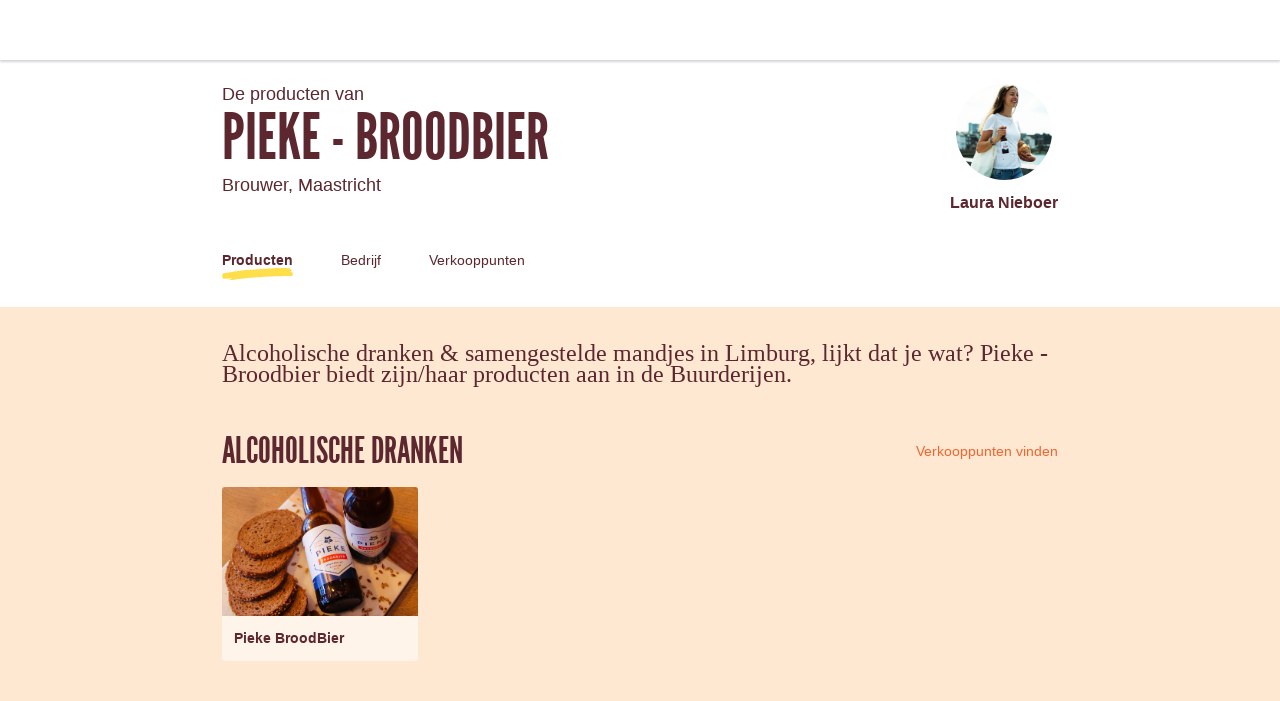

--- FILE ---
content_type: text/html; charset=utf-8
request_url: https://boerenenburen.nl/nl-NL/producers/41461
body_size: 138749
content:
<!doctype html><html lang="nl-NL"><head><meta charSet="utf-8"/><meta http-equiv="X-UA-Compatible" content="IE=edge,chrome=1"/><title>Pieke - Broodbier - Boeren &amp; Buren</title><meta name="description" content="Een groep Buren die rechtstreeks bij lokale Boeren koopt. Fruit, groente, vlees, zuivelproducten... Spring eens binnen bij een Buurderij en ontdek de lekkere hoeveproducten uit je omgeving."/><meta name="keywords" content="Buurderij, korte keten, lokale consumptie, hoeveproducten, lokale producten"/><meta name="viewport" content="viewport-fit=cover, width=device-width, initial-scale=1.0, minimum-scale=1.0, maximum-scale=1.0, user-scalable=no"/><link rel="icon" href="https://thefoodassembly.com/assets/images/favicon.png" type="image/png"/><script>(function(w,d,s,l,i){w[l]=w[l]||[];w[l].push({'gtm.start': new Date().getTime(),event:'gtm.js'});var f=d.getElementsByTagName(s)[0], j=d.createElement(s),dl=l!='dataLayer'?'&l='+l:'';j.async=true;j.src= '//www.googletagmanager.com/gtm.js?id='+i+dl;f.parentNode.insertBefore(j,f); })(window,document,'script','dataLayer','GTM-W3W62J');</script><script type="text/javascript" src="https://try.abtasty.com/209f4d070bb1998e56b615785978d7a2.js"></script><script>(function(i,s,o,g,r,a,m){i['GoogleAnalyticsObject']=r;i[r]=i[r]||function(){(i[r].q=i[r].q||[]).push(arguments)},i[r].l=1*new Date();a=s.createElement(o),m=s.getElementsByTagName(o)[0];a.async=1;a.src=g;m.parentNode.insertBefore(a,m)})(window,document,'script','//www.google-analytics.com/analytics.js','ga');</script><script src="https://accounts.google.com/gsi/client" async="" defer=""></script><link rel="stylesheet" href="https://thefoodassembly.com/assets/styles/7408e4f26c8ff44.css"/><link rel="dns-prefetch" href="http://cache.api.svc.cluster.local:6081"/><link rel="dns-prefetch" href="https://filer.thefoodassembly.com"/><link rel="canonical" href="https://boerenenburen.nl/nl-NL/producers/41461"/><meta itemProp="name" content="Pieke - Broodbier - Boeren &amp; Buren"/><meta itemProp="description" content="Een groep Buren die rechtstreeks bij lokale Boeren koopt. Fruit, groente, vlees, zuivelproducten... Spring eens binnen bij een Buurderij en ontdek de lekkere hoeveproducten uit je omgeving."/><meta itemProp="image" content="https://thefoodassembly.com/assets/images/social/lrqdoheader.jpg"/><meta name="twitter:card" content="summary"/><meta name="twitter:site" content="@Boerenenburen"/><meta name="twitter:title" content="Pieke - Broodbier - Boeren &amp; Buren"/><meta name="twitter:description" content="Een groep Buren die rechtstreeks bij lokale Boeren koopt. Fruit, groente, vlees, zuivelproducten... Spring eens binnen bij een Buurderij en ontdek de lekkere hoeveproducten uit je omgeving."/><meta name="twitter:image" content="https://thefoodassembly.com/assets/images/social/lrqdologo.png"/><meta property="og:title" content="Pieke - Broodbier - Boeren &amp; Buren"/><meta property="og:description" content="Een groep Buren die rechtstreeks bij lokale Boeren koopt. Fruit, groente, vlees, zuivelproducten... Spring eens binnen bij een Buurderij en ontdek de lekkere hoeveproducten uit je omgeving."/><meta property="og:site_name" content="Pieke - Broodbier - Boeren &amp; Buren"/></head><body><noscript><iframe src="//www.googletagmanager.com/ns.html?id=GTM-W3W62J" height="0" width="0" style="display:none;visibility:hidden"></iframe></noscript><div id="react-app"><div class="publicPage"><div class="topNavigation topNavigation--relative"><div class="topNavigation-grid"><a class="fa-link" href="/nl-NL" data-bypass="true"><img class="topNavigation-logo" alt="Boeren &amp; Buren" src="/assets/images/logos/whiteOutlined/logo-nl.svg"/></a></div></div><div class="publicPage-headerWrapper"><div class="wrapper wrapper--medium wrapper--bottomMargin wrapper--xsPadding"><header class="publicPage-header"><div class="publicPage-titleBlock"><div class="fa-text fa-text--x-large">De producten van</div><h1 class="heading--h1 publicPage-mainTitle">Pieke - Broodbier</h1><div class="fa-text fa-text--x-large">Brouwer<!-- -->, <!-- -->Maastricht</div></div><div class="publicPage-headerAvatar"><div class="avatar avatar--large avatar--rounded"><img class="avatar-image" src="https://filer.thefoodassembly.com/photo/3cbe62f2-ed6d-45f8-b6b4-7be6c4476609/view/medium" alt=""/></div><div class="fa-text fa-text--large">Laura Nieboer</div></div></header><nav><a aria-current="page" class="publicPage-mainNavLink publicPage-mainNavLink--selected" href="/nl-NL/producers/41461/">Producten</a><a class="publicPage-mainNavLink" href="/nl-NL/producers/41461/farm">Bedrijf</a><a class="publicPage-mainNavLink" href="/nl-NL/producers/41461/salespoints">Verkooppunten</a></nav></div></div><div class="wrapper wrapper--medium wrapper--bottomMargin wrapper--xsPadding"><div><div class="fa-text fa-text--serif fa-text--xx-large u-mb-8">Alcoholische dranken &amp; samengestelde mandjes in Limburg, lijkt dat je wat? Pieke - Broodbier biedt zijn/haar producten aan in de Buurderijen.</div><section class="u-mb-8"><div class="u-flexible-row u-mb-3"><h2 class="heading--h1 u-flexible-item">Alcoholische dranken</h2><a class="fa-link--primary" href="/nl-NL/producers/41461/salespoints">Verkooppunten vinden</a></div><div class="row"><div class="col-sm-3 col-xs-6"><div class="mediaCard u-mb-4"><div class="mediaCard-header" style="background-image:url(https://filer.thefoodassembly.com/photo/7df02478-b96b-461a-bf04-a1810c1fafe4/view/large)"><div class="mediaCard-labels"></div></div><div class="mediaCard-content"><div class="fa-text fa-text--uiMedium mediaCard-title">Pieke BroodBier</div></div></div></div></div></section><section class="u-mb-8"><div class="u-flexible-row u-mb-3"><h2 class="heading--h1 u-flexible-item">Samengestelde mandjes</h2><a class="fa-link--primary" href="/nl-NL/producers/41461/salespoints">Verkooppunten vinden</a></div><div class="row"><div class="col-sm-3 col-xs-6"><div class="mediaCard u-mb-4"><div class="mediaCard-header" style="background-image:url(https://filer.thefoodassembly.com/photo/5286e24d-4db6-4de8-a8db-a40ba023fd68/view/large)"><div class="mediaCard-labels"></div></div><div class="mediaCard-content"><div class="fa-text fa-text--uiMedium mediaCard-title">Cadeaupakket Pieke Broodbier</div></div></div></div></div></section></div><nav class="publicPage-footerNav"><a aria-current="page" class="publicPage-footerNavLink publicPage-footerNavLink--selected" href="/nl-NL/producers/41461/"><div class="mediaObject mediaObject--center"><div class="mediaObject-media mediaObject-media--large"><img alt="" src="/assets/images/producer-pages/pagefooter-icon-products.svg"/></div><div class="mediaObject-content">De producten ontdekken</div></div></a><a class="publicPage-footerNavLink" href="/nl-NL/producers/41461/farm"><div class="mediaObject mediaObject--center"><div class="mediaObject-media mediaObject-media--large"><img alt="" src="/assets/images/producer-pages/pagefooter-icon-farm.svg"/></div><div class="mediaObject-content">De boerderij of het atelier ontdekken</div></div></a><a class="publicPage-footerNavLink" href="/nl-NL/producers/41461/salespoints"><div class="mediaObject mediaObject--center"><div class="mediaObject-media mediaObject-media--large"><img alt="" src="/assets/images/producer-pages/pagefooter-icon-sales.svg"/></div><div class="mediaObject-content">De verkooppunten</div></div></a></nav></div><footer class="termsFooter"><a href="/nl/p/legal-mentions" data-bypass="true">Wettelijke bepalingen</a> - <a href="/nl/p/terms" data-bypass="true">Algemene voorwaarden</a> - <a href="https://thefoodassembly.com/nl/p/assets/documents/nl-NL/terms-25-05-2018/cookie-policy.pdf" data-bypass="true" target="_blank">Privacybeleid</a> - <a href="https://wij.boerenenburen.nl/jouw-gegevens/" data-bypass="true" class="color-ochre2">Jouw privacy</a></footer></div></div><script>var pageContext = {"urlLocale":"nl-NL","i18n":"nl-NL","assemblies":[],"producer":{"id":41461,"uuid":"ed87dd92-2c04-4e0e-b954-80b13bf1d095","slug":"pieke-broodbier","name":"Pieke - Broodbier","status":"validated farm","description":"Hallo!\n\nToen wij ontdekten dat brood het meest verspilde voedingsproduct is in Nederland, wilden we daar iets aan doen. We gooien gemiddeld 12 hele broden per persoon per jaar weg in ons kikkerlandje. Als je een brood per week zou eten, zou je daar nog 3 maanden langer van kunnen leven! \n\nDe grote uitdaging met brood is dat het een relatief korte houdbaarheid heeft. We wilden dus iets verzinnen waarmee we het onverkochte brood een waarde zouden geven en de houdbaarheid zouden verlengen. Zo kwam het idee om bier te maken op het toneel. Bier is erg lang houdbaar en wordt gemaakt met allerlei soorten granen. \n\nNa maanden experimenteren kwamen we uiteindelijk tot ons huidige recept. In Pieke Broodbier is een deel van het mout, een standaard ingrediënt voor bier, vervangen door het onverkochte brood. Zo geven we het brood een echte rol in het bier en hebben we minder 'nieuwe' granen nodig. Wat lekkere hop erbij en ons Broodbier is compleet.\n\nWij worden gedreven door onze missie om 'afval' een waarde te geven. Wij geloven dat 'afval', zoals we dat kennen in onze samenleving, eigenlijk niet bestaat: elke materiaal stroom kan het begin zijn van een nieuw product. Pieke Broodbier is ons eerste product waarbij we onze missie in de praktijk brengen. We hopen in de toekomst nog meer mooie producten met jullie te kunnen delen. \n\nVoor nu, probeer Pieke Broodbier zelf eens en laat u verassen door de mogelijkheden van het werken met prachtige reststromen!","yearOfEstablishment":"2018","fullTimeEmployeesEquivalent":2,"hasWorkshop":false,"farmArea":{"value":null,"unit":"ha"},"createdAt":"2020-03-30T13:24:11+02:00","address":{"id":2634380,"street":"Hoogzwanenstraat 141","coordinates":{"latitude":50.854067,"longitude":5.691259},"city":{"id":5084719,"name":"Maastricht","zipCode":"6211 BZ","department":"Maastricht","region":"Limburg"},"country":{"id":146,"name":"Nederland","code":"NL"}},"user":{"id":2913527,"uuid":"ec495faa-6be8-4ef8-a8ad-497a09d8bb92","lastName":"Nieboer","firstName":"Laura","photoId":"3cbe62f2-ed6d-45f8-b6b4-7be6c4476609"},"labels":[],"timeSlots":[],"professions":["Brouwer"],"photoId":"df41ba26-08b5-4086-b393-1d601f9bb745","openedAt":"2020-04-20T13:55:33+02:00","firstDistributionDate":"2020-04-29T00:00:00+02:00","lastDistributionDate":"2024-08-29T00:00:00+02:00","distributionsCount":188,"hivesCount":0,"products":[{"id":815250,"uuid":"10ff9093-51d0-46a8-9480-2c8ba05490f9","slug":"815250-pieke-broodbier","name":"Pieke BroodBier","created":"2020-04-09T13:20:03+02:00","description":"Pieke Broodbier is niet zomaar een bier, het is een bier gemaakt met onverkocht brood. Brood is het meest verspilde voedingsproduct in Nederland en daar wilden wij iets mee doen. Weggooien vinden wij zonde dus we wilden het brood op een unieke manier een nieuwe waarde geven, namelijk verwerkt in bier. Het onverkochte brood vervangt een deel van het mout, waardoor we minder 'nieuwe' grondstoffen nodig hebben. De mooie hop die wij gebruiken balanceert prachtig met de smaak van het brood. Probeer het vooral zelf eens en laat je verrassen door Pieke Broodbier! \n\nHet Broodbier bevat diverse soorten brood, mout, water, hop en gist. Pieke Broodbier heeft een alcoholpercentage van 5,7% en is een Golden Ale. \n\nDit product is alleen voor mensen boven de 18 jaar en wordt niet aangeraden voor zwangere vrouwen. Daarnaast mag u geen voertuig besturen wanneer te veel alcohol geconsumeerd is.","scope":"local","type":{"id":408,"name":"Bier","category":"Dranken","categoryId":371,"subCategory":"Alcoholische dranken","subCategoryId":390,"quantityStrategy":"both","quantityUnit":"mL"},"labels":[],"photoId":"7df02478-b96b-461a-bf04-a1810c1fafe4","offers":[{"id":2834569,"uuid":"d80b8310-41d1-4894-8a41-d57865682b35","price":{"amount":1550,"currency":"EUR"},"quantity":{"amount":330,"unit":"mL"},"count":"6","isAvailable":true},{"id":2834566,"uuid":"fabe88b4-8e66-4b24-9649-069c5bf7aac2","price":{"amount":1095,"currency":"EUR"},"quantity":{"amount":330,"unit":"mL"},"count":"4","isAvailable":true},{"id":2834570,"uuid":"051f579d-fbb4-4bec-a165-a99d6db9ef63","price":{"amount":6195,"currency":"EUR"},"quantity":{"amount":330,"unit":"mL"},"count":"24","isAvailable":true},{"id":2834565,"uuid":"e9248583-c5b8-4f3f-ba53-42c6c3f824df","price":{"amount":595,"currency":"EUR"},"quantity":{"amount":330,"unit":"mL"},"count":"2","isAvailable":true}]},{"id":852247,"uuid":"725b19ba-59ba-4993-9494-a160d333eeae","slug":"852247-korneel-bostelmeel","name":"Korneel Bostelmeel","created":"2020-05-31T17:27:35+02:00","description":"Heerlijk bijzonder meel met een duurzame knipoog! \n\nKorneel Bostelmeel is ambachtelijk lokaal meel gemaakt van gered bierbostel en volkoren tarwemeel. Bierbostel is een reststroom van het bier brouwen. Dit bostel wordt door kleine brouwerijen vaak weggegooid. Dit is zonde want bierbostel bevat nog heel veel vezels en proteïne. Tegelijkertijd eet de gemiddelde mens te weinig vezels met allerlei gezondheidsproblemen als gevolg. \n\nWij hebben deze twee uitdagingen met elkaar verbonden. Na veel testen hebben we een blend ontwikkeld die een balans tussen het bostel en volkoren tarwemeel maakt. Zo krijgt u een goede dosis vezels binnen, maar is het meel wel nog te gebruiken zoals u gewend bent van meel.  \n\nBij elke eerste bestelling wordt een GRATIS receptenboekje meegeleverd. Hierin staan tips en inspiratie om alledaagse producten te maken. Ook bevat het nog wat extra informatie over het Korneel Bostelmeel.  \n\nWe horen graag wat u van het product vindt! \n\n0% alcohol\nBevat gluten","scope":"local","type":{"id":602,"name":"Bloem","category":"Overige producten","categoryId":492,"subCategory":"Graan/Bloem/Zaden","subCategoryId":595,"quantityStrategy":"weight","quantityUnit":"mg"},"labels":[],"photoId":"26afaa94-da31-4e64-955c-57c68b0a843e","offers":[{"id":1868962,"uuid":"fe6e7096-1a29-4ae8-9902-f73862692180","price":{"amount":495,"currency":"EUR"},"quantity":{"amount":500000,"unit":"mg"},"count":"1","isAvailable":false}]},{"id":863351,"uuid":"bbd302b3-7c69-4913-9db2-e635c053e576","slug":"863351-cadeaupakket-pieke-broodbier","name":"Cadeaupakket Pieke Broodbier","created":"2020-06-19T14:40:22+02:00","description":"Iets te vieren? Iemand bedanken? Gewoon iets geven omdat die persoon het verdient? Het kan allemaal met het Cadeaupakket van Pieke Broodbier. \n\nHet cadeaupakket is verpakt in een biologisch katoenen zakje (perfect her te gebruiken). Er zitten 2 Pieke Broodbier in, een stuk Pieke Broodbier kaas, een zak Nederlandse chips en een zakje hartige snacks gemaakt met restgroenten die goed bij het bier passen. Alles voor een perfecte borrel!\n\nZonder plastic verpakt.\n\n*Exacte inhoud kan afwijken afhankelijk van de beschikbaarheid van de ambachtelijke producten","scope":"local","type":{"id":713,"name":"Samengestelde mand","category":"Overige producten","categoryId":492,"subCategory":"Samengestelde mandjes","subCategoryId":681,"quantityStrategy":"both","quantityUnit":"mg"},"labels":[],"photoId":"5286e24d-4db6-4de8-a8db-a40ba023fd68","offers":[{"id":1826103,"uuid":"068b8374-e284-4360-9079-7a8db0eb9346","price":{"amount":1495,"currency":"EUR"},"quantity":{"amount":1500000,"unit":"mg"},"count":"1","isAvailable":false},{"id":3433029,"uuid":"5e10e272-5025-4821-96c7-9c6c5f566d88","price":{"amount":1950,"currency":"EUR"},"quantity":{"amount":1000000,"unit":"mg"},"count":"1","isAvailable":true}]},{"id":865162,"uuid":"5f2df249-63fc-42bd-a52b-5c6b30472e18","slug":"865162-korneel-bostel-broodmix","name":"Korneel Bostel Broodmix","created":"2020-06-23T23:13:48+02:00","description":"Korneel Bostel Broodmix is een bostelmeel blend speciaal om heerlijk vezelrijk brood mee te bakken. Heerlijk bijzondere broodbakmix met een duurzame knipoog!\n\nKorneel Bostelmeel is ambachtelijk lokaal meel gemaakt van gered bierbostel en volkoren tarwemeel. Bierbostel is een reststroom van het bier brouwen. Dit bostel wordt door kleine brouwerijen vaak weggegooid. Dit is zonde want bierbostel bevat nog veel vezels en proteïne. Tegelijkertijd eet de gemiddelde mens te weinig vezels met allerlei gezondheidsproblemen als gevolg. \n\nWij hebben deze twee uitdagingen met elkaar verbonden. Na veel testen hebben we een Bostel Broodmix ontwikkeld die een balans tussen het bostel en volkoren tarwemeel maakt. Zo kunt u een heerlijk vers brood bakken met een dosis extra vezels. \n\nDe inhoud van een zak is genoeg om een groot brood mee te bakken. Dit kan zowel in de broodmachine als met de hand gemaakt worden. Bij de eerste bestelling krijgt u er een recept voor een brood bij als inspiratie. \n\nZelf nog toe te voegen: water, olijfolie, gedroogde gist, zout \n\nWe horen graag wat u van het product vindt! \n\n0% alcohol\nBevat gluten","scope":"local","type":{"id":602,"name":"Bloem","category":"Overige producten","categoryId":492,"subCategory":"Graan/Bloem/Zaden","subCategoryId":595,"quantityStrategy":"weight","quantityUnit":"mg"},"labels":[],"photoId":"6ffd7263-ce08-4523-8752-dea1fe0e6dea","offers":[{"id":1831258,"uuid":"4680d53b-38c8-4d3c-81ef-3d871d92d4d8","price":{"amount":295,"currency":"EUR"},"quantity":{"amount":500000,"unit":"mg"},"count":"1","isAvailable":false}]}],"hives":[],"hasPublicProfile":true,"enabledFeatures":["add_partner_form","has_access_to_community_message_page","has_new_basket_reminder_trigger_page","has_access_to_add_alm_product_on_hive_page","has_access_to_simplifySale_productSelection","has_access_to_simplify_sale_highlight_bestworstprod"],"producerPractices":[{"title":"Brouwer","practices":[{"title":"Werkplaats","answers":[["laat produceren met eigen recepten door een externe werkplaats"]]},{"title":"Basisingrediënt","answers":[["Mout"],["afkomstig van een binnenlandse leverancier"],["Kenmerken van het basisingrediënt: @null@"]]},{"title":"Secundaire ingrediënten","answers":[["Brood"],["afkomstig van een binnenlandse leverancier"],["Kenmerken van de secundaire producten: @null@"]]},{"title":"Andere ingrediënten","answers":[["Hop"],["afkomstig van een leverancier binnen de EU","afkomstig van een leverancier buiten de EU"],["Kenmerken van de andere ingrediënten: @null@"]]}]}]}};</script><script>window.messages = {"_comment":"Vertalingen nl-BE (Nederlands België) voor het implementatieproces","html.title":"Boeren & Buren","html.description":"Een groep Buren die rechtstreeks bij lokale Boeren koopt. Fruit, groente, vlees, zuivelproducten... Spring eens binnen bij een Buurderij en ontdek de lekkere hoeveproducten uit je omgeving.","html.keywords":"Buurderij, korte keten, lokale consumptie, hoeveproducten, lokale producten","html.twitter.site":"@Boerenenburen","browserModal.title":"Oeps!","browserModal.text":"Deze website werkt het best op de meest recente browsers, wat bij jou niet het geval lijkt. Sommige functies van Boeren & Buren (en andere websites) zullen daardoor mogelijk niet beschikbaar zijn. Door de nieuwste versie van je browser te installeren, ben je overigens ook optimaal beveiligd.","browserModal.list":"We raden je aan om een van de volgende browsers te downloaden of te updaten: ","browserModal.firefoxTitle":"<span>Firefox</span> <br>van Mozilla","browserModal.chromeTitle":"<span>Chrome</span> <br> van Google","browserModal.ieTitle":"<span>Internet Explorer</span> <br> van Microsoft","browserModal.SafariTitle":"<span>Safari</span> <br> van Apple","browserModal.firefoxButton":"Firefox downloaden","browserModal.ChromeButton":"Chrome downloaden","browserModal.ieButton":"IE <br> voor Windows downloaden","browserModal.safariButton":"Safari <br> voor Mac downloaden","it co_comment":"fr-FR (French France) messages for the front end","confirm":"Weet je het zeker?","address.additional":"Aanvullende informatie","address.additional.example":"Huisnummertoevoeging","address.city":"Plaats","address.cityDefault":"Kies een plaats","address.missingPostcode":"Voer je postcode in","address.country":"Land","address.countryChoose":"Kies een land","address.numberWay":"Straat en huisnummer","address.zip":"Postcode","address.zip.example":"2100","address.phoneNumber":"Telefoonnummer","address.confirmationPage.title":"Waar woon je ergens?","address.confirmationPage.body":"Om je factuur correct te verwerken, hebben we je adres nog nodig!","allergen.no":"Geen allergenen","allergen.celery":"Selderij","allergen.crustacean":"Schaaldieren","allergen.fish":"Vis","allergen.gluten":"Gluten","allergen.lupin":"Lupine","allergen.milk":"Melk","allergen.mollusc":"Weekdieren","allergen.egg":"Eieren","allergen.mustard":"Mosterd","allergen.peanut":"Pindanoten","allergen.sesameSeed":"Sesamzaad","allergen.soybean":"Soja","allergen.sulphurDioxide":"Zwaveldioxide (sulfiet)","allergen.treeNut":"Noten","announcement.dismiss":"Ok, ik wil dit bericht niet meer zien","announcement.remindMeLater":"Herinner mij later nog eens","anonymous.registration.push.title":"Houden we contact?","anonymous.registration.push.text":"Elke week openen we een nieuwe verkoop en verschijnen er nieuwe producten. Volg deze Buurderij om niets te missen.","assemblies.list.invitations.empty":"Geen onbeantwoorde uitnodigingen. Als een Buurderij je uitnodigt om samen te werken, zal je de uitnodiging(en) hier kunnen vinden. Je kan zelf ook Buurderijen benaderen via de sectie \"Buurderijen vinden\".","assembly.archives.distributionDate":"Bijeenkomst van %date%","assembly.archives.invoiceNotReadyYet":"Je factuur wordt aangemaakt. Ze zal beschikbaar zijn over een uur.","assembly.archives.orderTotal":"omzet","assembly.follow":"Deze Buurderij volgen","assembly.following":"Je volgt deze Buurderij","assembly.roles.host":"Buurderij-Verantwoordelijke","assemblyPage.header.text.open":"Bestel online en ontvang je producten op %date% tussen %start% en %end%.","assemblyPage.header.text.openMultisale":"Bestel online en ontvang je producten op %date1% tussen %start1% en %end1%, en op %date2% tussen %start2% en %end2%.","assemblyPage.howItWorks.currentStep":"Op dit moment","assemblyPage.howItWorks.construction.title":"Deze Buurderij is in opbouw","assemblyPage.howItWorks.openFirstSale.title":"De eerste verkoop begint binnenkort","assemblyPage.howItWorks.openNextSale.title":"De volgende verkoop begint binnenkort","assemblyPage.howItWorks.openFirstSale.currentStep":"Op dit moment","assemblyPage.howItWorks.open.currentStep":"Op dit moment","assemblyPage.mapPopup.address.title":"Buurderij-adres","assemblyPage.mapPopup.timeSlots.title":"Tijdstip","assemblyPage.mapPopup.timeSlots.placeholder":"Tijdstip nog niet bepaald","assemblyPage.products.pickUp":"Ophalen van de producten","assemblyPage.closedMessage.title":"Deze Buurderij is momenteel gesloten.","assemblyPage.saleSummary.viewAll":"Alle producenten van deze Bijeenkomst bekijken","banner.longMessage":"Hallo! Wij proberen onze website voortdurend te verbeteren. Heb je vragen, opmerkingen of suggesties? <strong>Laat het ons hier weten!</strong>","admin.openingHours":"Van maandag tot vrijdag tussen 9u en 17u","banner.shortMessage":"Vragen of suggesties?","banner.tosLongMessage":"Onze algemene voorwaarden zijn veranderd. <a href='%url%' class='conditions-link' data-bypass='true' target='_blank'>Klik hier om ze te lezen</a>","banner.tosShortMessage":"<a href='%url%' class='conditions-link' data-bypass='true' target='_blank'>Nieuwe algemene voorwaarden</a>","banner.scuLongMessage":"Onze bijzondere voorwaarden zijn veranderd. <a href='%url%' class='conditions-link' data-bypass='true' target='_blank'>Klik hier om ze te lezen</a>","banner.scuShortMessage":"<a href='%url%' class='conditions-link' data-bypass='true' target='_blank'>Nieuwe bijzondere voorwaarden</a>","banner.paymentIssue":"Omwille van technische problemen, kan er vertraging oplopen bij de verwerking van je bestelling. Indien dit het geval is, probeer het dan even later nog eens.","banner.genericIssue":"Sorry, we ondervinden momenteel een technische storing, onze website is tijdelijk niet beschikbaar. Probeer je over een (half) uurtje nog eens aub?","basket.backToSale":"Een nieuwe bestelling plaatsen","basket.validate":"Deze bestelling bevestigen","basket.checkAndValidate":"Deze bestelling bekijken en bevestigen","basket.validateAgain":"Deze bestelling opnieuw proberen te bevestigen","basket.total":"Max. totaal %price%","basket.removeItem":"Verwijderen","basket.empty":"Je winkelmandje is leeg","basket.empty.label":"Je hebt momenteel geen bestelling open staan.","basket.empty.invoicesLabel":"De betaalbewijzen van je vorige bestellingen kan je op deze account terugvinden.","basket.empty.invoicesLink":"Mijn betaalbewijzen downloaden","basket.goToSale":"De producten ontdekken","basket.goToOrders":"Je bestellingen bekijken","basket.order":"Deze bestelling is bevestigd","basket.orderDate":"Bestelling voor %date%","basket.minibasket.mybasket":"Mijn winkelmandje","basket.minibasket.validate":"Winkelmandje weergeven en bevestigen","basket.farmerNotDelivering":"Dit product wordt niet geleverd. <br>Het zal dus ook niet in rekening worden gebracht","basket.itemNotDelivered":"Dit product is niet geleverd. <br>Het zal dus ook niet in rekening worden gebracht","basket.itemRemoved":"Dit product is niet meer in voorraad","basket.keepShopping":"Doorgaan met mijn bestelling","basket.makeNewOrder":"Een nieuwe bestelling plaatsen","basket.missingQuantitityRefund":"[0,1] Dit product zal worden terugbetaald.|[2,Inf[ Deze producten zullen worden terugbetaald.","basket.stockAlert.title":"Deze producten werden ondertussen al verkocht, je mandje werd op deze manier aangepast:","basket.stockAlert.body":"Als je akkoord bent, kan je je bestelling bevestigen. Anders kan je terugkeren naar de catalogus en nog meer gelijkaardige producten ontdekken.","basket.stockAlert.goToSale":"Terug naar producten","basket.stockAlert.validateBasket":"Mijn bestelling bevestigen","basket.selectDelivery":"Kies een leveringsadres","basket.BasketChanged.mainTitle":"Wijziging van jouw winkelmandje","basket.BasketChanged.replacementTitle":"Aanpassing van de prijs","basket.BasketChanged.replacementLabel":"De prijs van sommige producten die je bestelde werd net aangepast.<br/> Bij Boeren & Buren, <a href='https://nous.laruchequiditoui.fr/notre-manifeste' target='_blank'>bepalen de Producenten zelf de prijs van hun producten</a> om er voor te zorgen dat deze hun kosten weerspiegelen.","basket.BasketChanged.removedLabel":"Niet-beschikbare producten","selectDelivery.title":"Ophaaladres","selectDelivery.description":"Kies het adres en de tijdspanne om je producten te ontvangen.","selectDelivery.time":"De bestellingen kunnen worden opgehaald op %date% tussen %start% en %end%","selectDelivery.pickup":"De bestellingen kunnen worden afgehaald in het ophaalpunt:","selectDelivery.timeSlot":"op %day% tussen %start% en %end%","selectDelivery.summaryTitle":"Samenvatting van je bestelling","selectDelivery.subTotal":"Totaal Producten","selectDelivery.fee":"Verkoopbericht","selectDelivery.feeTooltip":"Deze vergoeding dient voor de levering van je producten van de Buurderij naar de mini buurderij.","selectDelivery.total":"Totaalbedrag","selectDelivery.submit":"Mijn bestelling bevestigen","selectDelivery.assembly":"Buurderij %name%","selectDelivery.yourDeliveryInformationTitle":"Je informatie voor leveringen","selectDelivery.yourDeliveryInformation":"Deze informatie wordt bezorgd aan de koerierdienst. Zorg ervoor dat ze correct en volledig is om de koerier te helpen en een goede levering van de bestelling te garanderen.","selectDelivery.miniruche":"mini-Buurderij %name%","brand.name":"Boeren & Buren","catalog.addOffer.title":"Een prijs toevoegen","catalog.addOffer.reference.title":"Referentie","catalog.addOffer.reference.description":"Verwijzing naar je prijs.","catalog.addOffer.count.title":"Eenheden","catalog.addOffer.count.description":"Hoeveel eenheden omvat deze prijs?","catalog.addOffer.count.help":"Voorbeeld: 5 (appels), 1/4 (brie) </br>\nOpgelet! Het woord tussen haakjes niet typen, enkel cijfers ingeven hier.","catalog.addOffer.actions.specifyWeight":"Het totale gewicht aangeven?","catalog.addOffer.actions.specifyVolume":"Het totale volume weergeven?","catalog.addOffer.actions.noWeight":"Het gewicht niet aangeven.","catalog.addOffer.actions.noVolume":"Het volume niet aangeven.","catalog.addOffer.totalWeight.title":"Totaal gewicht","catalog.addOffer.totalWeight.description":"Hoeveel wegen je x stuks?","catalog.addOffer.totalVolume.title":"Totale volume","catalog.addOffer.weight.description":"De hoeveelheid die je klanten ontvangen.","catalog.addOffer.weight.help":"Is de hoeveelheid niet nauwkeurig?","catalog.addOffer.actions.showQuantityRange":"Grenswaarden toevoegen","catalog.addOffer.actions.hideQuantityRange":"Annuleren","catalog.addOffer.quantityRange.bewteen":"Tussen","catalog.addOffer.quantityRange.and":"en","catalog.addOffer.unitWeight.title":"Gewicht per stuk","catalog.addOffer.unitVolume.title":"Volume per stuk","catalog.addOffer.unitWeight.description":"Hoeveel bevat elke eenheid?","catalog.addOffer.totalPrice.title":"Totaalprijs","catalog.addOffer.totalPrice.description":"De prijs die je klanten betalen (gebruik een komma, geen punt)","catalog.addOffer.priceCalculationEvolution.title":"Évolution du calcul du prix","catalog.addOffer.priceCalculationEvolution.message":"Vous devez maintenant saisir un prix hors taxes. La TVA et la commission sont automatiquement ajoutées pour afficher le prix total au client. Ce nouveau calcul s'applique à tous les produits.","catalog.addOffer.producerPriceExclVat.title":"Prix net Producteur HT","catalog.addOffer.producerPriceExclVat.description":"Montant que vous souhaitez recevoir pour cette offre.","catalog.addOffer.producerActualNetPrice.title":"Prix actuel net Producteur","catalog.addOffer.producerNewNetPrice.title":"Nieuwe netto producentenprijs","catalog.addOffer.availability.title":"Beschikbaarheid","catalog.addOffer.availability.description":"Is dit aanbod beschikbaar in alle Buurderijen waaraan je levert?","catalog.addOffer.actions.addOffer":"Deze prijs toevoegen","catalog.addOffer.indicativeBreakdown.youWillEarn":"Jij ontvangt (indicatief, afhankelijk van of BTW in rekening wordt gebracht door Boeren & Buren (in Nederland is deze verlegd) en de Buurderij-Verantwoordelijke):","catalog.addOffer.indicativeBreakdown.show":"De verdeling bekijken","catalog.addOffer.indicativeBreakdown.hide":"De verdeling verbergen","catalog.addOffer.indicativeBreakdown.producer":"Jij","catalog.addOffer.indicativeBreakdown.host":"Buurderij-Verantwoordelijke","catalog.addOffer.indicativeBreakdown.mama":"De organisatie Boeren & Buren","catalog.addOffer.indicativeBreakdown.producerRevenue":"Omzet excl. belastingen","catalog.addOffer.indicativeBreakdown.taxRate":"Btw","catalog.addOffer.indicativeBreakdown.tableLink.description":"Voor meer details over de berekening van je inkomsten:","catalog.addOffer.indicativeBreakdown.tableLink.linkText":"Deze tabel bekijken","catalog.addOffer.indicativeBreakdown.tableLink.linkURL":"https://boerenenburen.zendesk.com/hc/nl/articles/115003128065-Nederland-Hoe-word-ik-betaald-als-producent-","catalog.assemblies.availableInAssembly":"Dit product in deze Buurderij aanbieden:","catalog.breadcrumb":"Catalogus","catalog.editOffer.title":"Een prijs aanpassen","catalog.list.addButton":"Een product toevoegen","catalog.list.empty.title":"Je hebt nog geen producten toegevoegd","catalog.list.empty.body":"Hier kan je alle aspecten van je producten en verpakkingen beheren. <br>Voeg om te beginnen een nieuw product toe.","catalog.list.noMatch.title":"Geen enkel product voldoet aan je zoekopdracht","catalog.list.noMatch.body":"Probeer je zoekopdracht te verruimen.","catalog.listItem.details":"Details","catalog.listItem.offers":"[0,1] %offersCount% prijs|[2,Inf[ %offersCount% prijzen","catalog.listItem.availableOffers":"{0} Geen prijs beschikbaar.|{1} %count% prijs beschikbaar.|[2,Inf[ %count% prijzen beschikbaar.","catalog.newProduct.action":"Doorgaan","catalog.newProduct.breadcrumb":"Nieuw product","catalog.newProduct.browse.link":"In een lijst zoeken","catalog.newProduct.browse.text":"Vind je niet wat je zoekt?","catalog.newProduct.browse.title":"Een productsoort op categorie zoeken","catalog.newProduct.search.title":"Een productsoort op naam zoeken","catalog.newProduct.new.placeholder":"Voer een productsoort in","catalog.newProduct.title":"Productsoort","catalog.newProduct.validate":"Bevestigen","catalog.newProduct.save":"Opslaan","catalog.newProduct.subtitle":"Over wat voor product gaat het?","catalog.newProduct.productTypesList.label":"Vind je niet wat je zoekt? Ga dan door de lijst van de categorieën en bestaande producten","catalog.newProduct.search.placeholder":"voorbeelden: tomaten, appels, kaas, brood, bier, etc.","catalog.editProduct.link":"Product aanpassen","catalog.editProduct.tabs.product":"Product","catalog.editProduct.tabs.information":"Informatie","catalog.editProduct.tabs.composition":"Samenstelling","catalog.editProduct.tabs.assemblies":"Buurderijen","catalog.editProduct.saveButton":"Opslaan","catalog.editProduct.conservation.title":"Gegarandeerde houdbaarheid","catalog.editProduct.conservation.info":"Na verkoop is de houdbaarheid gegarandeerd voor:","catalog.editProduct.description.title":"Beschrijving","catalog.editProduct.description.details":"Vermeld hier de wettelijk verplichte informatie over ingrediënten.","catalog.editProduct.description.allergen.info.link":"<a data-bypass='true' target='_blank' href='https://www.nvwa.nl/onderwerpen/etikettering-van-levensmiddelen'>Meer weten over de wetgeving rond etikettering</a>","catalog.editProduct.freshness.title":"Versheidsgarantie","catalog.editProduct.freshness.info":"Product ten laatste geleverd op:","catalog.editProduct.freshness.value":"{0} Op de dag van de oogst geleverd|{1} 1 dag na de oogst geleverd|[2,Inf[ %count% dagen na de oogst geleverd","catalog.editProduct.isFresh.label":"Koudeketen nageleefd","catalog.editProduct.category.title":"Productcategorie","catalog.editProduct.name.title":"Productnaam","catalog.editProduct.photo.title":"Productfoto","catalog.editProduct.photo.add":"Een foto toevoegen","catalog.editProduct.photo.change":"Aanpassen","catalog.editProduct.photo.delete":"Verwijderen","catalog.editProduct.labels.title":"Labels","catalog.editProduct.labels.message":"Labels moeten eerst door ons helpdeskteam worden gevalideerd. Daarna kan je ze toevoegen aan je informatie.","catalog.editProduct.labels.add":"Een nieuw label toevoegen","catalog.editProduct.composition.add":"Een ingrediënt toevoegen","catalog.editProduct.composition.delete":"Verwijderen","catalog.editProduct.composition.ingredientName.title":"Naam van het ingrediënt","catalog.editProduct.composition.ingredientName.placeholder":"Ingrediënt","catalog.editProduct.composition.ingredientOrigin.title":"Oorsprong van het ingrediënt","catalog.editProduct.composition.ingredientOrigin.placeholder":"Oorsprong","catalog.editProduct.offers.reference":"Referentie","catalog.editProduct.offers.quantity":"Hoeveelheid","catalog.editProduct.offers.price":"Prijs","catalog.editProduct.offers.stock":"Voorraad","catalog.editProduct.offers.unlimitedStock":"Onbeperkte voorraad","catalog.editProduct.offers.addStockToOffer":"Voorraad toevoegen","catalog.editProduct.offers.removeStockFromOffer":"Voorraad verwijderen van het product","catalog.editProduct.offers.howMuchStockAdd":"Hoeveel voorraad wil je toevoegen?","catalog.editProduct.offers.howMuchStockRemove":"Hoeveel voorraad wil je verwijderen?","catalog.editProduct.offers.currentStock":"De huidige voorraad telt %count% eenheden","catalog.editProduct.offers.addToOfferStock":"Toevoegen aan de voorraad","catalog.editProduct.offers.removeFromOfferStock":"Verwijderen uit de voorraad","catalog.editProduct.offers.addStock":"Voorraad toevoegen","catalog.editProduct.offers.removeStock":"Voorraad verwijderen","catalog.editProduct.offers.withHeld":"Waarvan %count% in openstaande bestellingen","catalog.editProduct.offers.available":"Beschikbaar","catalog.editProduct.offers.add":"Een prijs toevoegen","catalog.editProduct.offers.save":"Opslaan","catalog.editProduct.offers.delete":"Verwijderen","catalog.editProduct.offers.edit":"Aanpassen","catalog.editProduct.offers.emptyTitle":"Je hebt nog geen prijs bepaald.","catalog.editProduct.offers.emptyContent":"Via prijsstelling kun je de producten verkopen door de hoeveelheid, prijs en beschikbaarheid in te stellen.","catalog.editProduct.offers.setOfferStockToUnlimited":"Een onbeperkte voorraad instellen voor dit product","catalog.editProduct.offers.details":"Details bekijken","catalog.editProduct.offers.setOfferStockToLimited":"Een voorraad bepalen voor dit product.","catalog.editProduct.offers.updateStock":"De voorraad updaten","catalog.editProduct.offers.stockDetail":"Detailweergave van de voorraad","catalog.editProduct.offers.realStock":"Werkelijke voorraad","catalog.editProduct.offers.stockSold":"Verkocht","catalog.editProduct.offers.stockHeldInBaskets":"Openstaande bestelling","catalog.editProduct.offers.availableStock":"Beschikbare voorraad","catalog.editProduct.offers.stockGreaterThanInBasketStock":"De nieuwe voorraad moet hoger liggen dan de al verkochte of bestelde voorraden ( %count% ) ","catalog.editProduct.offers.soldStock":"Verkochte voorraad","catalog.editProduct.offers.reallyAvalaibleStock":"Je beschikbare voorraad komt op <span class='availableStock'></span>","catalog.editProduct.offers.changePrice":"De prijs wijzigen","catalog.editProduct.changePolicy.garanties":"Het voorraadbeheer zorgt ervoor dat je niet meer verkoopt dan je kan leveren.","catalog.editProduct.changePolicy.modes":"Met de 3 verschillende methodes kan je de voorraad volledig naar wens beheren.","catalog.editProduct.changePolicy.byOffer":"Per product","catalog.editProduct.changePolicy.unlimited":"Onbeperkt","catalog.editProduct.changePolicy.product.choice":"Voorraad per product","catalog.editProduct.changePolicy.product.info":"Je beschikt over een centrale voorraad voor alle prijzen van eenzelfde product. <br>De voorraad wordt centraal beheerd.","catalog.editProduct.changePolicy.product.handle":"De voorraad per product beheren","catalog.editProduct.changePolicy.product.detailsTitle":"Hoeveel is er van dit product momenteel in voorraad?","catalog.editProduct.changePolicy.product.validate":"De globale voorraad voor dit product bevestigen","catalog.editProduct.changePolicy.offer.choice":"Voorraad per product","catalog.editProduct.changePolicy.offer.info":"Je producten zijn al verpakt. <br>Elke prijs heeft een eigen voorraad.","catalog.editProduct.changePolicy.offer.handle":"De voorraad per prijs van het product beheren","catalog.editProduct.changePolicy.offer.detailsTitle":"Wat is de voorraad voor elk van deze producten?","catalog.editProduct.changePolicy.offer.detailsSubtitle":"Houd er rekening mee dat een product dat niet op voorraad is, niet beschikbaar is.","catalog.editProduct.changePolicy.offer.validate":"Valideer de voorraad van deze producten","catalog.editProduct.changePolicy.unlimited.choice":"Onbeperkte voorraad","catalog.editProduct.changePolicy.unlimited.info":"Je hebt geen maximale voorraad ingesteld voor je producten.","catalog.editProduct.changePolicy.unlimited.handle":"Een onbeperkte voorraad instellen","catalog.editProduct.changePolicy.unlimited.detailsTitle":"Opgelet, je klanten kunnen meer kopen dan je werkelijk op voorraad hebt. Kies deze optie alleen als je echt over een onbeperkte voorraad beschikt.","catalog.editProduct.changePolicy.unlimited.validate":"De globale voorraad voor dit product bevestigen","catalog.editProduct.preview.title":"Productoverzicht","catalog.editProduct.remove":"Product verwijderen","catalog.editProduct.changeStockPolicy":"Voorraadbeheer aanpassen","catalog.editProduct.viewStockHistory":"Voorraadgeschiedenis weergeven","catalog.editProduct.missingImg.title":"Breng je product tot leven!","catalog.editProduct.missingImg.description":"We geloven in het belang van een goede eerste indruk. Een foto zegt meer dan duizend woorden, vooral als het gaat om het voorstellen van je product. Voor een optimale ervaring voor de Buren raden we je aan om bij het aanmaken van een nieuw product onmiddellijk een foto van je product te uploaden. Dit zal helpen om je product in de kijker te zetten en je verkoop te verhogen.","catalog.editProduct.missingImg.imgTitle":"Neem even de tijd om een foto toe te voegen die je product laat schitteren!","catalog.editProduct.missingImg.skip":"Deze stap overslaan","catalog.editProduct.missingImg.addPhoto":"Een foto toevoegen","catalog.stock.errors.stockSmallerThanSoldItems":"De nieuwe voorraad moet hoger liggen dan de al verkochte of bestelde voorraden ( %count% ) ","catalog.interregional.title":"Gast-catalogus","catalog.interregional.importProducts":"Producten importeren van mijn catalogus","catalog.interregional.importProducts.title":"Je Gast-producten om te importeren","catalog.interregional.importProducts.selectProducts":"Hier kan je de producten selecteren die je wil aanbieden aan de Buurderijen van meer dan 250 km ver","catalog.interregional.importProducts.importSelected":"De geselecteerde producten importeren","catalog.interregional.importProducts.importSelected-short":"Importeer selectie","catalog.interregional.firstTimeMessage.title":"Eerste keer hier?","catalog.interregional.firstTimeMessage.text":"Ontdek hoe je gast-catalogus werkt.","catalog.interregional.feeNotice.title":"Servicekosten voor de Producten van de Gast-Boeren","catalog.interregional.feeNotice.text":"Als je jouw Producten verkoopt als Gast-boer, dan zijn de servicekosten die je betaalt 12% aan de Buurderij-Verantwoordelijke evenals 13% aan Boeren & Buren.","catalog.interregional.feeNotice.faqUrl":"https://boerenenburen.zendesk.com/hc/nl/articles/115003214869-Hoeveel-kosten-de-online-diensten-voor-speciale-gast-boeren-","catalog.orderItemCancellation.warningText":"Opgelet, dit product staat momenteel in een lopende verkoop!","catalog.orderItemCancellation.introText":"%count% zijn voor dit product verkocht. Geef hieronder aan welke bestellingen je wilt annuleren.","catalog.orderItemCancellation.title":"Annulering van de bestellingen","catalog.orderItemCancellation.canceledProductsCount":"{0} geannuleerde producten|{1} geannuleerd product|]1,Inf] geannuleerde producten","catalog.orderItemCancellation.product.confirmButton":"{0} Geen product annuleren|{1} %count% van de %total% producten annuleren|[2,Inf[ %count% van de %total% producten annuleren","catalog.orderItemCancellation.cancellationReason.title":"Reden van de annulering","catalog.orderItemCancellation.cancellationReason.description":"Gelieve een reden aan te geven waarom deze bestelling wordt geannuleerd. Deze reden wordt naar de Buren en de Buurderij-Verantwoordelijke gecommuniceerd.","catalog.orderItemCancellation.cancellationMessage.title":"Persoonlijk bericht aan de Buren","catalog.orderItemCancellation.cancellationMessage.description.warning":"{0} %count% Buren betrokken bij deze annulering.|{1} %count% Buur betrokken bij deze annulering.|[2,Inf[ %count% Buren betrokken bij deze annulering.","catalog.orderItemCancellation.cancellationMessage.description":"Je kan hen een bericht sturen om meer informatie te geven. Een persoonlijk bericht aan de Buren kan helpen om de teleurstelling bij het annuleren van je levering te verkleinen.","catalog.orderItemCancellation.openedDistributionNotice":"De verkoop is nu voorbij en je kan de producten niet meer annuleren. Bij problemen, kan je best de Buurderij-Verantwoordelijke contacteren (%phone%) zodat hij/zij de Buren kan verwittigen.","catalog.orderItemCancellation.orderedProducts":"{0} bestelde producten|{1} besteld product|]1,Inf] bestelde producten","checkout.step.basket":"Winkelmandje","checkout.step.pickup":"Ophalen","checkout.step.account":"Informatie","checkout.step.informations":"Informatie","checkout.step.payment":"Betalen","checkout.basket.title":"Je mandje","checkout.pickup.title":"Je ophaalpunt","checkout.account.existing":"Ik heb al een account","checkout.account.new":"Ik heb nog geen account","checkout.account.personal_information.title":"Gepersonaliseerde informatie over de verkoop","checkout.account.personal_information.legend":"Met deze informatie kunnen we een account creëren waarmee je eenvoudig je bestelling kan terugvinden. Je telefoonnummer is handig voor de Buurderij-Verantwoordelijke om je te kunnen contacteren op de dag van het ontvangen van je producten (indien nodig). Deze gegevens zullen nooit worden doorgegeven aan externe derde partijen.","checkout.account.payment_information.title":"Je betaalgegevens","checkout.account.payment_information.legend":"Bij <em>Boeren & Buren</em> koop je rechtstreeks van de Producenten. We hebben hier enkele van je identiteitsgegevens voor nodig, volledig in lijn met de Europese regelgeving. Deze informatie blijft vertrouwelijk.","checkout.login.title":"Je account","checkout.login.legend":"Met deze informatie kunnen we je gemakkelijk terugvinden.","cityPages.header.title":"Lokaal lekkers<br /> in <span class='cityPageHeader-cityName'>%city%</span><br/> rechtstreeks van de Boer","cityPages.header.titleAlt":"Samen lokaal<br/> lekkers ontdekken<br/> in <span class='cityPageHeader-cityName'>%city%</span>","cityPages.header.howItWorks":"Hoe werkt het?","cityPages.header.action":"Een Buurderij vinden en bestellen","cityPages.farms.title":"Bestel je lokale en verse producten rechtstreeks van %farmsCount% producenten uit de omgeving van %city%","cityPages.partnerships.title":"Nos partenaires","cityPages.press.title":"Persoverzicht","cityPages.assemblies.title":"De Buurderijen in en rond %city%","cityPages.Reasons.title":"Waarom Buur worden bij Boeren & Buren?","cityPages.Reasons.reason1":"Je ontdekt het lokaal lekkers uit je regio.","cityPages.Reasons.reason2":"Je kookt het hele jaar met verse producten, op het ritme van de seizoenen.","cityPages.Reasons.reason3":"Je ondersteunt de lokale landbouw en ambachtelijke producenten.","cityPages.Reasons.reason4":"Je betaalt een juiste prijs aan de producenten, die zo duurzaam kunnen leven van hun activiteit.","cityPages.Reasons.reason5":"Je bent deel van een lokale community en ontmoet nieuwe mensen rond het thema gezonde voeding.","cityPages.Reasons.reason6":"Je koopt wat je wilt, wanneer je wilt, zonder verdere verplichtingen.","community.title":"Buren","community.messages.title":"Berichten","community.messages.empty":"Een gericht bericht versturen","community.messages.howItWorks.step1Title":"Je ontvangers kiezen","community.messages.howItWorks.step1Content":"Je kan een bericht versturen aan een specifieke gebruikersgroep naar keuze.","community.messages.howItWorks.step2Title":"Je bericht personaliseren","community.messages.howItWorks.step2Content":"Om er voor te zorgen dat je bericht goed bij je past, ben je vrij om de inhoud en het onderwerp van dit bericht aan te passen.","community.messages.howItWorks.step3Title":"Je bereik volgen","community.messages.howItWorks.step3Content":"Je zal de statistieken van je verschillende berichten hier gemakkelijk kunnen opvolgen om het succes en de evolutie ervan te meten.","community.messages.count":"{0} %count% berichten|{1} %count% bericht|[2,Inf[ %count% berichten","community.messages.newMessageAction":"Nieuw bericht","community.messages.viewMessageAction":"Het bericht bekijken","community.messages.editMessageAction":"Het bericht bewerken","community.messages.status.sent":"Verstuurd op %date%","community.messages.status.draft":"Concept van %date%","community.messages.steps":"Stap %current%/%total%","community.messages.nextStep":"Doorgaan","community.message.stats.opened":"Openingspercentage","community.message.stats.clicked":"Klikpercentage","community.filters.title":"Ontvangers","community.content.title":"Inhoud","community.date.title":"Verzenddatum","community.content.fields.title":"Onderwerp van het bericht","community.content.fields.content":"Inhoud van het bericht","community.preview.title":"Voorbeeld","community.preview.send":"Verzenden","community.preview.edit":"Aanpassen","community.newMessage.title":"Nieuw bericht","community.success.title":"Joepie!","community.success.body":"Je bericht is goed verstuurd.","community.success.action":"Terug naar de lijst","companies.bankForm.noteForm":"Voer je bankgegevens in de volgende velden in. <br>Controleer ze zorgvuldig voordat je ze opslaat. <br><em>Als je ze nadien wilt wijzigen, moet je contact opnemen met onze klantendienst.</em>","companies.bankForm.noteForm2":"Voer je bankgegevens in de volgende velden in. <br>Controleer ze zorgvuldig voordat je ze opslaat. <br><em>Als je ze nadien wilt wijzigen, moet je contact opnemen met onze klantendienst.</em>","companies.bankForm.bicOrSwift":"BIC of SWIFT","companies.bankForm.ibanIdentifier":"IBAN identificatie","companies.bankForm.bicCode":"BIC code","companies.bankForm.bic":"BIC","companies.bankForm.owner":"Eigenaar","companies.bankForm.ownerName":"Naam van de eigenaar van de rekening","companies.legalDocuments.mandatory":"Verplicht","companies.legalStructureForm.form-section-header.title":"Statuut","companies.legalStructureForm.form-section-header.content":"Deze gegevens blijven privé. <br>Zij dienen ter verificatie van je profiel door het team van Boeren & Buren.","companies.legalStructureForm.typeOfStructure":"Structuurtype","companies.legalStructureForm.companyVat":"Mijn onderneming brengt de btw in rekening","companies.legalStructureForm.vat_label":"Geef je intracommunautaire BTW-nummer in","companies.form.informationsHeaderMessage":"Deze gegevens dienen enkel ter verificatie van je profiel door het team van Boeren & Buren.","companies.form.informationsHeaderMessageDetails":"Het is belangrijk dat de informatie die je hier ingeeft overeenkomt met de informatie zoals vermeld op de wettelijke documenten van je onderneming.","companies.form.informationsHeaderFreeze":"Wanneer deze informatie wordt bevestigd, zal je ze niet meer kunnen wijzigen. Voor nieuwe wijzigingen nadien kan je de helpdesk contacteren via %email%.","companies.form.garantLegal":"Wettelijke vertegenwoordiger","companies.form.VatNumber":"Btw-nummer","companies.form.name":"Naam van de onderneming","companies.form.save":"Opslaan","companies.form.askForValidation":"Mijn valideringsaanvraag versturen","companies.form.missingLegalStatus":"Voer je rechtsvorm in","companies.form.legalRepresentative":"Wettelijke vertegenwoordiger","companies.form.legalrepresentative.identity":"Identiteit van de Wettelijke vertegenwoordiger","companies.form.legalrepresentative.contact":"Contactgegevens van de Wettelijke vertegenwoordiger","companies.form.legalRepresentative.text":"Bedankt om de gegevens te verstrekken net zoals ze vermeld staan op de identiteitskaart die je zal toevoegen in de sectie \"officiële documenten\"","companies.form.legalRepresentative.question":"Ben jij de wettelijke vertegenwoordiger van deze onderneming?","companies.form.legalRepresentative.autofill.button":"Deze velden automatisch invullen met mijn gegevens","companies.form.legalRepresentative.autofill.text":"Als je zelf de Wettelijke Vertegenwoordiger bent van de onderneming, kan je deze velden automatisch laten invullen met de gegevens van je persoonlijke account door hieronder te klikken:","connectionBanner.text":"Er kon geen verbinding worden gemaakt.","connectionBanner.action":"Klik hier om de pagina opnieuw te laden","producer.dashboard.cards.salesEvolution.local.assemblies":"Lokale Buurderijen","producer.dashboard.cards.salesEvolution.interregional.assemblies":"Gast-Buurderijen","producer.dashboard.cards.salesEvolutionByAssembly.highlighted.yearBusinessVolume":"Cumulatieve omzet voor het jaar","producer.dashboard.cards.salesEvolutionByAssembly.highlighted.distributionCount":"Aantal Bijeenkomsten","producer.dashboard.cards.salesEvolutionByAssembly.tooltip":"De omzet is het totaal van alle verkochte producten, minus het bedrag van de terugbetalingen. De cijfers worden berekend voor de gekozen Buurderij en het geselecteerde jaar.","producer.dashboard.cards.salesEvolutionByAssembly.title":"Evolutie van de verkopen per Buurderij","producer.dashboards.charts.axis.order.count":"Aantal bestellingen","producer.dashboards.charts.axis.distribution.count":"Aantal Bijeenkomsten","producer.dashboard.cards.businessVolumeEvolution.highlighted.hiveCount":"Toegeleverde Buurderijen","producer.dashboard.cards.salesSummary.title":"Samenvatting van je verkopen","producer.dashboard.cards.salesSummary.tooltip":"Enkel de Bijeenkomsten die werden bevestigd door de Buurderij-Verantwoordelijke worden meegerekend in deze gegevens. De omzet is de finale som van verkochte producten. Het gaat dus over de bestelde producten, min de producten die worden terugbetaald. Voor meer informatie over de terugbetaalde producten, raadpleeg je de pagina <a class='fa-link' href='%url%'>Geschiedenis van de voorbije Bijeenkomsten</a>.","producer.dashboard.charts.salesSummary.legend.businessVolume":"Omzet","producer.dashboard.charts.salesSummary.legend.missingProductsBusinessVolume":"Omzet niet-geleverde producten","producer.dashboard.legend.reference":"Je gemiddelde omzet","producer.dashboard.dataArray.legend.businessVolume":"Omzet","producer.dashboard.dataArray.legend.delivered":"leveringspercentage","producer.dashboard.dataArray.legend.missingProductsBusinessVolume":"niet geleverde totaalbedrag","producer.dashboard.dataArray.legend.distributionCount":"Bijeenkomsten","producer.dashboard.dataArray.legend.deliveryRate":"leveringspercentage","producer.dashboard.dataArray.legend.mainReason":"Meestvoorkomende reden van niet-levering","producer.dashboard.dataArray.title.thisMonth":"Deze maand","producer.dashboard.cards.assembliesStats.tooltip":"De omzet is de finale som van verkochte producten. Het gaat dus over de som van de bestelde producten, min de terugbetaalde producten. Het leveringspercentage is het aantal afgeleverde producten gedeeld door het totaal aantal bestelde producten. De gegevens worden berekend volgens de geselecteerde periode.","producer.dashboard.cards.assembliesStats.title":"Statistieken van je verkopen per Buurderij","producer.dashboard.cards.salesSummary.tab.general":"Algemeen","producer.dashboard.cards.salesSummary.tab.byWeek":"Wekelijkse evolutie","producer.dashboard.cards.salesSummary.table.text":"De basiscijfers van je verkopen, berekend voor de periode %start% - %end%.","producer.dashboard.cards.salesSummary.text":"Evolutie van je verkopen, per week, voor de periode %start% - %end%. Je gemiddelde per week bedraagt <b>%average%</b>.","producer.dashboard.dataArray.temporary.data":"voorlopige gegevens","producer.dashboard.cards.salesSummary.highlighted.bvPerDistribution":"Omzet/Bijeenkomsten","producer.dashboard.cards.salesSummary.highlighted.deliveryRate":"Leveringspercentage","producer.dashboard.cards.salesSummary.highlighted.orderByDistribution":"Bestellingen/Bijeenkomst","producer.dashboard.cards.assembliesStats.headers.bv":"Omzet","producer.dashboard.cards.assembliesStats.headers.deliveryRate":"Leveringspercentage","producer.dashboard.cards.assembliesStats.headers.mainReason":"Meestvoorkomende reden van niet-levering","producer.dashboard.cards.assembliesStats.headers.missingProductBv":"Niet geleverde totaalbedrag","producer.dashboard.cards.assembliesStats.assemblyName":"Buurderij %city%","producer.dashboard.cards.assembliesStats.text":"Statistieken per Buurderij, cumulatief voor het laatste trimester.","producer.dashboard.cards.assembliesStats.tab.month":"Maand","producer.dashboard.cards.assembliesStats.tab.quarter":"Kwartaal","producer.dashboard.cards.assembliesStats.tab.year":"Jaar","producer.dashboard.cards.assembliesStats.emptyState":"Geen gegevens beschikbaar voor deze periode","producer.dashboard.cards.assembliesStats.month.intro":"Statistieken per Buurderij, cumulatief voor %month%.","producer.dashboard.cards.assembliesStats.quarter.intro":"Statistieken per Buurderij, cumulatief voor het trimester %start% - %end%.","producer.dashboard.cards.assembliesStats.year.intro":"Statistieken per Buurderij, cumulatief voor het jaar %year%.","producer.dashboard.cards.businessVolumeEvolution.title":"Evolutie van de omzet","producer.dashboard.cards.businessVolumeEvolution.tooltip":"De verkoop (omzet) is het totale bedrag dat je verdient met de verkochte producten. Dit bedrag bereken je door de waarde van de verkochte producten op te tellen en eventuele terugbetalingen (retouren) eraf te halen. De omzet omvat alle Buurderijen waar je in dat jaar aan hebt geleverd. Een Buurderij telt als “geleverd” als je er minstens één keer producten hebt bezorgd in dat jaar. Alle gegevens worden berekend voor het jaar dat je hebt geselecteerd. ","producer.dashboards.charts.axis.your.bv":"Omzet","producer.dashboards.charts.axis.hive.count":"Aantal toegeleverde Buurderijen","producer.dashboard.cards.busisnessVolumeEvolution.text":"De basiscijfers van jouw verkopen, berekend als gemiddelde voor %year%.","producer.dashboard.cards.businessVolumeEvolution.highlighted.yearBusinessVolume":"Cumulatieve omzet voor het jaar","producer.dashboard.cards.businessVolumeEvolution.highlighted.distributionCount":"Aantal Bijeenkomsten","producer.dashboard.tutorial.intro1":"<strong>Een nieuwe pagina met statistieken</strong><br>Met deze gegevens kan je jouw activiteit in de Buurderijen analyseren: de sterktes en de punten voor verbetering.","producer.dashboard.tutorial.intro2":"<strong>De basiscijfers</strong><br>Met de statistieken die we laten zien, heb je in een oogopslag een goed overzicht van jouw verkopen.","producer.dashboard.tutorial.intro3":"<strong>Een te personaliseren weergave</strong><br>Gebruik de knoppen rechts bovenaan om de periode of grafiek aan te passen.","producer.dashboard.tutorial.intro4":"<strong>Hoe wordt dit berekend?</strong><br>Bij elk deel hoort een info-knop met uitleg over de berekeningen","producer.dashboard.tutorial.doneText":"Mijn statistieken zien","producer.dashboard.noData":"Gegevens momenteel niet beschikbaar<br>Als deze melding zich herhaalt of blijft duren, gelieve de <a href='mailto:support@laruchequiditoui.fr'>helpdesk</a> te contacteren.","producer.dashboard.feedbacks.header":"Waarderingen","producer.dashboard.feedbacks.filterAll":"Alle","producer.dashboard.feedbacks":"{0} waarderingen|{1} waardering|[2,Inf[ waarderingen","producer.dashboard.feedbacksTitle":"Wat je klanten zeggen","producer.dashboard.feedbacksText":"Jouw producten geordend volgens de waardering van je klanten.","producer.dashboard.customFeedbacksText":"Jouw producten geordend volgens de waarderingen van je klanten van %firstPeriodDay% tot %today%.","producer.dashboard.feedbacksInformation":"Op deze pagina vind je de waarderingen van de Buren die jouw producten hebben gekocht. Deze feedback is privé en enkel zichtbaar voor jou.","producer.dashboard.feedbacks.products":"Producten","producer.dashboard.feedbacks.satisfaction":"Tevredenheid","producer.dashboard.feedbacks.satisfactionPercent":"tevredenheid","producer.dashboard.feedbacks.loved":"{0} keer Liefde bij de eerste hap|{1} keer Liefde bij de eerste hap|[2,Inf[ keer Liefde bij de eerste hap","producer.dashboard.feedbacks.problem":"{0} Problemen|{1} Probleem|[2,Inf[ Problemen","producer.dashboard.feedbacks.dislike":"[0,Inf[ Negatieve beoordelingen","producer.dashboard.feedbacks.resume.lovedProductsTitle":"De Liefde-bij-de-eerste-hap producten ♥","producer.dashboard.feedbacks.resume.lovedProductsInfo":"Volgens aantal keer Liefde bij de eerste hap","producer.dashboard.feedbacks.resume.favoritesProductsTitle":"De Topproducten","producer.dashboard.feedbacks.resume.favoritesProductsInfo":"Volgens graad van tevredenheid","producer.dashboard.feedbacks.resume.dislikedProductsTitle":"Minder geapprecieerde producten","producer.dashboard.feedbacks.resume.dislikedProductsInfo":"Volgens aantal gesignaleerde problemen","producer.dashboard.feedbacks.resume.ReportedProblems":"{0} Negatieve waarderingen|{1} Negatieve waardering|[2,Inf[ Negatieve waarderingen","producer.dashboard.feedbacks.response.placeholder":"Schrijf je antwoord dat aan deze recensie zal worden gekoppeld. Het zal zichtbaar zijn voor alle gebruikers op de productpagina.","producer.dashboard.feedbacks.response.send":"Verzenden","producer.dashboard.feedbacks.response.cancel":"Annuleren","dashboards.host.access.title":"Je Buurderij opvolgen","dashboards.host.access.description":"Bekijk de evolutie van de statistieken voor je Buurderij en de antwoorden op de enquête voor de mensen die een eerste bestelling plaatsten.","dashboards.host.assemblyStats.title":"Statistieken van je Buurderij","dashboards.host.navigationLinks.members":"Overzicht van de Buren","dashboards.host.navigationLinks.general":"Algemeen","dashboards.host.navigationLinks.offers":"Aanbod van mijn Buurderij","dashboards.host.cards.volumePerDistribution.title":"Omzet","dashboards.host.cards.averageBasket.title":"Gemiddeld winkelmandje","dashboards.host.cards.clientCount.title":"Aantal klanten","dashboards.host.cards.perfectOrders.title":"Percentage perfecte leveringen","dashboards.host.cards.customerSegmentation.title":"Verdeling van de klanten","dashboards.host.cards.newMembers.title":"Nieuwe Buren","dashboards.host.cards.bestSellers.title":"Topproducten","dashboards.host.cards.memberSatisfaction.title":"Klanttevredenheid","dashboards.host.cards.bvPerProductType.title":"Verdeling van het winkelmandje","dashboards.host.cards.bestSellers.area":"Regionaal","dashboards.host.cards.bestSellers.country":"Nationaal","dashboards.host.charts.legend.firstOrderNumber":"Eerste bestelling","dashboards.host.charts.legend.secondOrThirdOrder":"2-3 bestellingen","dashboards.host.charts.legend.betweenFourthAndTenthOrder":"4-10 bestellingen","dashboards.host.charts.legend.moreThanTenOrders":">10 bestellingen","dashboards.host.noData":"Nog geen gegevens beschikbaar.<br>Na de eerste Bijeenkomst zal je de statistieken van je Buurderij op dit dashboard kunnen terugvinden.","dashboards.host.cards.volumePerDistribution.summary":"Over de laatste %distributionsCount% Bijeenkomsten, is de gemiddelde omzet per Bijeenkomst <b>%businessVolume%</b>.","dashboards.host.cards.averageBasket.summary":"Over de laatste %distributionsCount% Bijeenkomsten, bedraagt het gemiddelde winkelmandje <b>%averageBasket%</b>","dashboards.host.cards.clientCount.summary":"Over je laatste %distributionsCount% Bijeenkomsten, zijn er gemiddeld <b>%activeMembers%</b> Buren per Bijeenkomst geweest.","dashboards.host.cards.perfectOrders.summary":"Over de laatste %distributionsCount% Bijeenkomsten, haalde je Buurderij een percentage van perfecte bestellingen van <b>%perfectorderRate%</b>.","dashboards.host.cards.customerSegmentation.summary":"Over de laatste %distributionsCount% Bijeenkomsten, zijn er gemiddeld <b>%firstOrderRate%</b> Buren die een eerste bestelling plaatsten.","dashboards.host.cards.newMembers.summary":"Er zijn gemiddeld <b>%newMembers%</b> nieuwe inschrijvingen in je Buurderij voor elke Bijeenkomst.","dashboards.host.cards.bestSellers.area.summary":"Deze producten oogsten veel succes in de lokale Buurderijen, zorg er zeker voor dat je deze ook kan aanbieden aan je Buren!","dashboards.host.cards.bestSellers.country.summary":"Deze producten oogsten nationaal gezien veel succes in de Buurderijen, probeer ze ook kan aan te bieden aan je Buren!","dashboards.host.cards.memberSatisfaction.summary":"De gemiddelde klanttevredenheid van je Buren bedraagt <b>%average%</b>.","dashboards.host.cards.bvPerProductType.summary":"Gemiddeld gezien hebben je Buren <b>%averageBasket%</b> uitgegeven over de laatste 10 Bijeenkomsten.","dashboards.host.cards.volumePerDistribution.tooltip":"De omzet per Bijeenkomst is het totale nettobedrag van verkochte producten (totaalbedrag bestelde producten - bedrag van terugbetaalde producten).","dashboards.host.cards.averageBasket.tooltip":"Het gemiddelde winkelmandje is de totale omzet gedeeld door het aantal Buren dat een bestelling plaatste.","dashboards.host.cards.clientCount.tooltip":"De klanten zijn de Buren die effectief een bestelling hebben geplaatst tijdens de verkoop.","dashboards.host.cards.perfectOrders.tooltip":"Het percentage perfecte bestellingen is het percentage van de klanten dat hun bestelling helemaal volledig ontvangen heeft (zonder ontbrekend item).","dashboards.host.cards.customerSegmentation.tooltip":"De verdeling van de klanten geeft de klanten weer volgens het aantal Bijeenkomsten waaraan ze hebben deelgenomen tot op dat moment.","dashboards.host.cards.newMembers.tooltip":"De nieuwe Buren die zich onlangs hebben ingeschreven op de website en lid zijn geworden van jouw Buurderij","dashboards.host.cards.bestSellers.tooltip":"De topproducten zijn de producten die het meest besteld worden in jouw regio, maar niet werden gekocht in jouw Buurderij tijdens de laatste Bijeenkomst.","dashboards.host.cards.memberSatisfaction.tooltip":"De klanttevredenheid geeft de verschillende meningen weer die we verzamelden met de tevredenheidsenquête.","dashboards.host.cards.bvPerProductType.tooltip":"De verdeling van het winkelmandje geeft het bedrag dat een Buur per productcategorie besteed heeft, gemiddeld over de laatste 10 Bijeenkomsten.","dashboards.host.cards.volumePerDistribution.info":"De omzet hangt af van het aantal bestellingen en gemiddelde winkelmandje in je Buurderij. Je kan de omzet duurzaam verhogen door aan klantenbinding te doen.","dashboards.host.cards.averageBasket.info":"Het gemiddelde winkelmandje van je Buren hangt in grote mate af van de diversiteit van het aanbod op je Buurderij. Hoe rijker en meer divers het aanbod van producten in je Buurderij, hoe hoger het gemiddelde winkelmandje.","dashboards.host.cards.clientCount.info":"Een belangrijk deel van de Buren hebben nog nooit een bestelling geplaatst, of dat is al heel lang geleden. Maak van elk van je Bijeenkomsten een bijzondere gebeurtenis zodat ze er (nog eens) bij willen zijn!","dashboards.host.cards.perfectOrders.info":"Niet-geleverde producten maken minder trouwe Buren. Maak je Producenten bewust van de noden van de klant en leg telkens de redenen van niet-levering goed uit aan de Buren. Bij een duidelijke uitleg is er meestal wel begrip.","dashboards.host.cards.customerSegmentation.info":"Een Buur heeft een tweede keer besteld in je Buurderij, dat is goed nieuws. Maar blijf je inspannen, vanaf de derde bestelling wordt de kans veel groter dat hij of zij actief blijft!","dashboards.host.cards.newMembers.info":"Zorgen dat je online (sociale media, blogs) en offline (actie of evenement in je buurt) goed zichtbaar blijft, laat je toe om nieuwe Buren aan te trekken voor je Buurderij.","dashboards.host.cards.memberSatisfaction.info":"De tevredenheid van je Buren is uitermate belangrijk. Door een Buur persoonlijk te contacteren na een negatieve feedback kan je van een negatieve alsnog een positieve ervaring maken.","dashboards.host.cards.bvPerProductType.info":"Als een product goed verkoopt, komt dat door de aantrekkelijke prijs, de kwaliteit en een mooie productomschrijving met een fraaie foto, waardoor een Buur graag wil bestellen.","dashboards.host.charts.axis.your.assembly":"Je Buurderij","dashboards.host.cards.incompleteOrders.top.summary":"gemiddeld %unperfectOrdersRate% onvolledige bestellingen voor een totaal van %averageBasket%","dashboards.host.charts.axis.comparisons":"Beste Buurderijen van het land","dashboards.host.chart.incompleteOrders.intro":"Producenten met de meeste niet-geleverde producten, volgens aantal betrokken klanten","dashboards.host.computation.info":"De gegevens worden geüpdatet de dag na de bevestiging van je Bijeenkomst.","dashboards.host.computation.date":"Datum van de laatste update : %computationDate%","dashboards.host.cards.customerSegmentation.segmentation":"Alle klanten","dashboards.host.cards.customerSegmentation.firstOrders":"Eerste bestellingen","dashboards.host.cards.bestSellers.find.product":"Dit product vinden","dashboards.host.legend.tooltip":"De 25 % Buurderijen die de hoogste resultaten halen op deze indicator, bevinden zich boven deze lijn.","dashboards.host.cards.perfectOrders.per.farm":"Per Producent","dashboards.host.cards.perfectOrders.per.collection":"Per Bijeenkomst","dashboards.host.someRecommendations":"Enkele tips","dashboard.download.description":"Om de analyse te kunnen verdiepen, stellen we een bestand ter beschikking met de hele historiek van je Buurderij. Je vindt er de belangrijkste gegevens van al je Bijeenkomsten in terug, sommige complexere gegevens van het dashboard zijn dus niet beschikbaar.","dashboard.download.csv":"Exporteren als .csv bestand","deliveryFrequencies.everyEvenWeek":"Elke even week","deliveryFrequencies.everyOddWeek":"Elke oneven week","deliveryFrequencies.everyWeek":"Elke week","deliveryFrequencies.title":"Frequentie","deliveryTimeSlot.day":"Dag","deliveryTimeSlot.startTime":"Begin","deliveryTimeSlot.endTime":"Einde","deliveryTimeSlot.distribution.title":"Jouw Bijeenkomst","deliveryTimeSlot.distribution.description":"Dit is het moment waarop de Producenten aan je Buurderij leveren en de Buren hun bestellingen ophalen.","deliveryTimeSlot.timeFrame.title":"De verkoopperiode verlengen","deliveryTimeSlot.timeFrame.description":"Bijvoorbeeld, voor een zaterdag-Bijeenkomst zal de verkoop eindigen op donderdag in plaats van woensdag.\n","deliveryTimeSlot.timeFrame.checkbox":"Ik verleng mijn verkoop met nog eens 24 uur.","deliveryTimeSlot.delivery.title":"Thuis geleverd","deliveryTimeSlot.delivery.description":"Voor elke Bijeenkomst bied je een thuisbezorgingsdienst aan.\n","deliveryTimeSlot.delivery.checkbox":"Levering aan huis is beschikbaar in mijn Buurderij.","deliveryTimeSlot.timetable":"Tijdstip","disableRegistration.text":"Vanwege de massale toeloop op onze site, kunnen we je inschrijving tijdelijk niet verwerken. Gelieve morgen terug te komen om dit proces te vervolledigen, of je e-mailadres op te geven zodat we je kunnen verwittigen als de inschrijvingen terug worden geopend. Onze excuses voor het ongemak en tot zeer binnenkort!","disableRegistration.error":"We hebben je e-mailadres niet kunnen bewaren, gelieve nog eens te proberen.","disableRegistration.success":"Je e-mailadres werd goed geregistreerd. We brengen je op de hoogte van zodra je het aanmaken van je account vlot kan voltooien.","disableRegistration.success.thanks":"Bedankt voor je interesse en tot morgen!","discussions.farmerHive":"Leverancier van de Buurderij","discussions.cancel":"Annuleren","discussions.sendToAll":"Naar iedereen sturen","discussions.addImage":"Een afbeelding toevoegen","discussions.hiveMember":"Lid van de Buurderij","discussions.reply":"Reageren","discussions.sending":"Bezig met verzenden","discussions.delete":"Bericht verwijderen","discussions.deletedMessage":"Bericht verwijderd","distributionReminder.hello":"Hallo,","distributionReminder.content":"<strong class='text--danger'>Deze bijeenkomst heeft %timeSinceDistribution% plaatsgevonden</strong>, pas nadat jij deze bevestigt kunnen de Producenten uitbetaald en de Buren terugbetaald worden.","distributionReminder.viewDistributions":"Naar mijn bijeenkomsten gaan","distributions.pending.link":" Lopend","distributions.future.link":" Binnenkort","distributions.archives.link":" Archief","distributions.automatic.open":"De finale bestelbonnen zullen automatisch verstuurd worden naar de Buren 24u voor de Bijeenkomst. De Producenten hebben tot %date% om hun deelname aan de Bijeenkomst te bevestigen.","distributions.message.link":"Contact","distributions.messageForBuyers.label":"Contacteer de Buren die besteld hebben voor de huidige Buurderij-bijeenkomst","distributions.reminder.label":"De Buren voor deze speciale verkoop contacteren","distributions.messageForProducers.label":"Contacteer de Producenten in deze verkoop","distributions.eventBox.section.title.products":"Producten","distributions.eventBox.section.title.producers":"Producenten","distributions.eventBox.section.title.communications":"Berichten","distributions.eventBox.section.title.documents":"Documenten","distributions.eventBoxHeader.ongoing_sale":"Lopende verkoop - eindigt op %date%","distributions.eventBoxHeader.sale_finished":"Verkoop beëindigd - Bijeenkomst %date%","distributions.messageForBuyers.title":"Bericht sturen naar de Buren die besteld hebben","distribution.actions.editCurrentDistribution":"Producten toevoegen of verwijderen","distribution.actions.editCurrentDistribution.shorter":"Producten bewerken","distribution.actions.downloadInvoices":"Facturen downloaden","distribution.finished":"verkoop beëindigd","distribution.form.defaultDay":"Kies een dag van bijeenkomst","distributions.accessFinalizePage":"De leveringsbon openen","distributions.allProductsDelivered":"Alle producten werden geleverd","distributions.archives":"Archief","distributions.archives.title":"Verkoopgeschiedenis","distributions.archives.body":"De facturen van je vorige verkopen","distributions.archives.action":"De verkoopgeschiedenis weergeven","distributions.actions.launch":"De verkoop starten!","distributions.actions.backToFollowPage":"Terug naar het verkoopoverzicht","distributions.actions.backToFarmsPage":"Terug naar de lijst van Producenten","distributions.title":"Verkoop","distributions.buy.title":"Bijeenkomst van <span class='date'>%date%</span>","distributions.buy.title.basket":"Voeg producten toe en haal ze af op de bijeenkomst van <span class='date'>%date%</span>","distribution.date.title":"Bijeenkomst van ","distributions.farms.deliveryCommitment.deliver":"Zal leveren","distributions.farms.deliveryCommitment.doNotDeliver":"Zal niet leveren","distributions.farms.nonDeliveringCount":"{1} <strong>%count%</strong> Producent heeft zijn minimale bestelwaarde niet bereikt.|[2,Inf[ <strong>%count%</strong> Producenten hebben hun minimale bestelwaarde niet bereikt.","distributions.farms.minimumOrderReached":"Minimale bestelwaarde bereikt!","distributions.farms.minimumOrderNotReached":"Minimale bestelwaarde nog niet bereikt","distributions.farms.minimumOrderNotReachedDescription":"De minimale bestelwaarde voor deze verkoop is nog niet bereikt. Je kan er desondanks toch voor kiezen om de bestellingen te leveren. Zo kunnen je klanten je leren kennen en kan jij je verkoop aanzwengelen.","distributions.farms.minimumOrderNotReachedAction":"Toch leveren","distributions.farms.minimumOrderNotReachedAction.longer":"Je minimale bestelhoeveelheid werd niet bereikt. Wil je toch leveren?","distributions.farms.minimumOrder.doNotDeliver":"Niet leveren","distributions.farms.minimumOrder.changeDeliveryCommitment":"Aanpassen","distributions.farms.minimumOrder.isDeliveringStatus":"Je hebt je minimum van %minimum% niet bereikt, maar levert toch.","distributions.farms.minimumOrder.isNotDeliveringStatus":"Je hebt aangegeven dat je niet aan deze Buurderij zal leveren.","distributions.farms.minimumOrder.currentMinimum":"Je minimale bestelhoeveelheid bedraagt %minimumOrderAmount%.","distributions.farms.minimumOrder.edit":"Minimale bestelwaarde wijzigen","distributions.farms.minimumOrder.saved":"Nieuwe minimale bestelhoeveelheid geregistreerd","distributions.farms.minimumOrder.savedConfirm":"Je minimale bestelhoeveelheid voor deze bijeenkomst bedraagt nu %minimumOrderAmount%.","distributions.farms.minimumOrder.applyToAssembly":"Altijd deze minimum hoeveelheid gebruiken voor deze Buurderij","distributions.farms.minimumOrder.assemblySaved":"Nieuwe minimale bestelhoeveelheid toegepast voor deze Buurderij","distributions.farms.minimumOrder.assemblySavedConfirm":"Je minimale bestelhoeveelheid voor alle bijeenkomsten van deze Buurderij bedraagt nu %minimumOrderAmount%.","distributions.farms.contactAction":"Opnieuw contacteren","distributions.farms.farmerPresencePilotFeature.stayingFarmers":"{0} De producenten hebben de informatie nog niet doorgegeven.|{1} Eén producent zal aanwezig zijn tijdens deze bijeenkomst.|[2,Inf[ %numFarmers% producenten zijn aanwezig tijdens deze bijeenkomst.","distributions.finished":"Afgesloten verkopen","distributions.upcoming":"Aanstaande verkopen","distributions.ongoing":"Lopende verkopen","distributions.finalization":"Bijeenkomsten: lopende betalingen","distributions.opened":"Af te ronden bijeenkomsten","distributions.upcomingMore":"De volgende verkopen bekijken","distributions.now":"Lopende verkopen","distributions.saleFromTo":"Verkoop van %start% tot %end%","distributions.saleEndsIn":"De verkoop eindigt %date%","distributions.saleEnds":"Einde van de verkoop: %date%","distributions.sections.current":"Volgende bijeenkomsten","distributions.sections.past":"Vorige bijeenkomsten","distributions.total":"Totaal","distributions.ordersCount":"Bestellingen","distributions.averageOrder":"Gemiddelde","distributions.goTo":"Naar de verkoop gaan","distributions.ofDay":"<span class='distribution'>Bijeenkomst van</span> <span class='date'>%date%</span>","distributions.ofDayPlural":"{0} Bijeenkomsten van %date%|{1} Bijeenkomst van %date% | ]1,Inf] Bijeenkomsten van %date%","distributions.openIn":"De bijeenkomst vindt plaats in %distributionIn%","distributions.closingIn":"De verkoop eindigt in %closingIn%","distributions.closingAt":"De verkoop eindigt %date%","distributions.openedUntil":"De verkoop loopt tot en met %date%","distributions.downloadOrders":"Bestelbonnen downloaden","distributions.downloadOrder":"Bestelbon downloaden","distributions.downloadDailySummary":"De dagelijkse samenvatting downloaden","distributions.downloadDeliveryForm":"Leveringsbon per Buur","distributions.downloadDeliveryForm.temporary":"Een <em>voorlopige</em> bon downloaden","distributions.downloadFarmerForm":"Leveringsbon per Producent","distributions.downloadFarmerSummaries.title":"De samenvattingen voor de Producenten downloaden","distributions.downloadFarmerSummaries.downloadLabel":"Leveringsbon per Producent downloaden:","distributions.downloadFarmerSummaries.selectLabel":"Of selecteer de Producenten waarvoor je de leveringsbonnen wil downloaden:","distributions.downloadFarmersSummaries.maxReachable":"(Je kan maximum %max% leveringsbonnen tegelijkertijd downloaden)","distributions.downloadFarmerSummaries.selectForHub":"Alle Producenten selecteren waarvoor de producten worden geleverd via %hubName%","distributions.downloadFarmerSummaries.deliveredByHub":"Geleverd via %hubName%","distributions.orderForm":"Bestelbon","distributions.orderPickedUp":"Bestelling opgehaald","distributions.ordersPickedUpCount":"{0} Geen enkele bestelling opgehaald|{1} %count% / %total% opgehaalde bestelling|[2,Inf[ %count% / %total% opgehaalde bestellingen","distributions.organization.panel.title":"Planning","distributions.organization.panel.delivery.question":"Hoe zullen je producten worden geleverd?","distributions.organization.panel.delivery.oneself":"Ik lever zelf al mijn producten in deze Buurderij","distributions.organization.panel.delivery.other_farmer":"Een andere Producent levert mijn producten aan deze Buurderij","distributions.organization.panel.delivery.one_other_farmer":"%producerName% levert mijn producten aan deze Buurderij","distributions.organization.panel.delivery.hub":"Ik lever mijn producten aan de hub die deze Buurderij zal bedienen","distributions.organization.panel.delivery.hub.warning.message":"In geval van annulering of laattijdige delegatie van levering, verbindt u zich ertoe de aanvraag te hebben gevalideerd bij Cygogne (cygogne@lrqdo.fr). Indien de annulering van de delegatie plaatsvindt na 17.00 uur de dag voor de distributie, zal dit resulteren in een facturatie van de diensten van Cygogne voor deze distributie.","distributions.organization.panel.delivery.one_hub":"Ik lever mijn producten in de hub %hubName% die deze Buurderij zal bedienen","distributions.organization.panel.delivery.warning.title":"Laattijdige bestelling, contacteer %hubName%","distributions.organization.panel.delivery.warning.message":"De verkoop werd al afgesloten en de organisatie van de hub %hubName% is al rond. Door dit vak aan te vinken, bevestig je dat je contact hebt gehad met en de bevestiging hebt ontvangen van de hub %hubName% (%hubEmail%). Dit brengt een factuur mee voor de geleverde diensten voor deze Bijeenkomst.","distributions.organization.panel.delivery.warning.checkbox":"Ik bevestig mijn aanvraag voor levering voor deze Bijeenkomst te hebben bevestigd met de hub Cygogne.","distributions.organization.panel.delivery.presentFor":"Deze Producenten hebben aangegeven dat je hun producten zal leveren:","distributions.organization.panel.distribution.question":"Wie zal je producten verdelen tijdens de Bijeenkomst?","distributions.organization.panel.distribution.oneself":"Ikzelf of een medewerker","distributions.organization.panel.distribution.other_farmer":"Een andere Producent","distributions.organization.panel.distribution.host":"De Buurderij-Verantwoordelijke organiseert de verdeling van mijn producten","distributions.organization.panel.recurrence.question":"Gaat het over een terugkerende organisatie?","distributions.organization.panel.recurrence.question.no.modification":"Wil je de regelmaat van deze werking veranderen? ","distributions.organization.panel.recurrence.question.with.modification":"Hoe wil je deze wijzigingen qua werking toepassen?","distributions.organization.panel.recurrence.question.info":"Bepaal de regelmaat van deze werking. Je kan op elk moment nog wijzigingen aanbrengen.","distributions.organization.panel.recurrence.answers.1":"{0} Enkel deze maandag|{1} Alle maandagen|]1,Inf] Eén maandag op %select%","distributions.organization.panel.recurrence.answers.2":"{0} Enkel deze dinsdag|{1} Alle dinsdagen|]1,Inf] Eén dinsdag op %select%","distributions.organization.panel.recurrence.answers.3":"{0} Enkel deze woensdag|{1} Alle woensdagen|]1,Inf] Eén woensdag op %select%","distributions.organization.panel.recurrence.answers.4":"{0} Enkel deze donderdag|{1} Alle donderdagen|]1,Inf] Eén donderdag op %select%","distributions.organization.panel.recurrence.answers.5":"{0} Enkel deze vrijdag|{1} Alle vrijdagen|]1,Inf] Eén vrijdag op %select%","distributions.organization.panel.recurrence.answers.6":"{0} Enkel deze zaterdag|{1} Alle zaterdagen|]1,Inf] Eén zaterdag op %select%","distributions.organization.panel.recurrence.answers.0":"{0} Enkel deze zondag|{1} Alle zondagen|]1,Inf] Eén zondag op %select%","distributions.organization.panel.recurrence.answers.info":"Als je wijzigingen invoert die in conflict zijn met de huidige instellingen, dan zullen de instellingen qua organisatie voor deze Buurderij ge-reset worden en vervangen door dit nieuwe ritme.","distributions.organization.panel.recurrence.answers.1.set":"{0} Enkel de Bijeenkomst van %date% aanpassen|{1} Deze organisatie voor alle maandagen toepassen|]1,Inf] Deze organisatie toepassen 1 maandag op %select%","distributions.organization.panel.recurrence.answers.2.set":"{0} Enkel de Bijeenkomst van %date% aanpassen|{1} Deze organisatie voor alle dinsdagen toepassen|]1,Inf] Deze organisatie toepassen 1 dinsdag op %select%","distributions.organization.panel.recurrence.answers.3.set":"{0} Enkel de Bijeenkomst van %date% aanpassen|{1} Deze organisatie voor alle woensdagen toepassen|]1,Inf] Deze organisatie toepassen 1 woensdag op %select%","distributions.organization.panel.recurrence.answers.4.set":"{0} Enkel de Bijeenkomst van %date% aanpassen|{1} Deze organisatie voor alle donderdagen toepassen|]1,Inf] Deze organisatie toepassen 1 donderdag op %select%","distributions.organization.panel.recurrence.answers.5.set":"{0} Enkel de Bijeenkomst van %date% aanpassen|{1} Deze organisatie voor alle vrijdagen toepassen|]1,Inf] Deze organisatie toepassen 1 vrijdag op %select%","distributions.organization.panel.recurrence.answers.6.set":"{0} Enkel de Bijeenkomst van %date% aanpassen|{1} Deze organisatie voor alle zaterdagen toepassen|]1,Inf] Deze organisatie toepassen 1 zaterdag op %select%","distributions.organization.panel.recurrence.answers.0.set":"{0} Enkel de Bijeenkomst van %date% aanpassen|{1} Deze organisatie voor alle woensdagen toepassen|]1,Inf] Deze organisatie toepassen 1 woensdag op %select%","distributions.producerOrganization.tutorial.intro1":"<strong>Nieuwe planningtools</strong><br>We hebben de functionaliteit om je aanwezigheid te delegeren herzien en verbeterd.","distributions.producerOrganization.tutorial.intro2":"<strong>De informatie voor levering</strong><br>Lever je zelf? Werk je samen met andere Producenten? Geef het aan via de interface.","distributions.producerOrganization.tutorial.intro3":"<strong>Informatie voor de Bijeenkomst</strong><br>Zoals vandaag al het geval is, geef je aan of je jouw producten zelf verdeelt of je de verdeling ervan aan een collega toevertrouwt.","distributions.producerOrganization.tutorial.intro4":"<strong>Voor eens en voor altijd !</strong><br>Je kan vanaf nu aangeven of deze organisatie terugkerend is. De informatie zal dan ook al zo worden ingegeven voor de komende weken.","distributions.producerOrganization.tutorial.intro5":"<strong>Wijzigen wanneer je wil</strong><br>Onvoorziene omstandigheden? Verandering van plannen? Je kan op elk moment de ingegeven instellingen aanpassen.","distributions.prepare":"De verkoop voorbereiden","distributions.prepare.suggestedProducer":"Aanbevolen Producent","distributions.prepare.products":"Producten:","distributions.productsRemoval.removeFromSale":"De producten uit de verkoop halen","distributions.productsRemoval.removalRequested":"Je verzoek werd in rekening gebracht","distributions.productsRemoval.removalDone":"Je producten werden uit de verkoop gehaald","distributions.productsRemoval.confirmationModal.title":"Producten uit de verkoop halen","distributions.productsRemoval.confirmationModal.subtitle":"Bijeenkomst van %distributionDate% - einde verkoop %saleEndDate% om middernacht","distributions.productsRemoval.confirmationModal.info":"Het uit de verkoop halen van je producten gebeurt onmiddellijk en definitief voor deze verkoop, de Buren zullen deze niet meer kunnen bestellen vanaf je bevestiging.","distributions.productsRemoval.confirmationModal.confirm":"Uit de verkoop halen","distributions.productsRemoval.requestedSaleStatusForProducer":"Uit de verkoop halen aangevraagd","distributions.productsRemoval.saleStatusForProducer":"Producten die uit de verkoop werden gehaald","distributions.productsRemoval.saleMentionForHost":"De Producent heeft de producten uit de verkoop gehaald op %productsRemovalDate% om %productsRemovalTime%.","distributions.multipleProductsRemoval.confirmationModal.info":"Het uit de verkoop halen van je producten gebeurt onmiddellijk en definitief, de Buren zullen deze niet meer kunnen bestellen vanaf je bevestiging.","distributions.multipleProductsRemoval.confirmationModal.warning":"Je staat op het punt om je producten uit de verkoop te halen voor de volgende Buurderijen:","distributions.purchaseHistoryNetwork":"{1} 1<sup>ste</sup> bestelling in het netwerk|[2,Inf[ %orderCount%<sup>de/ste</sup> bestelling in het netwerk","distributions.reminder.link":"Een herinnering sturen","distributions.reminder.title":"Herinneringsbericht","distributions.reminder.text":"Schrijf hier een herinneringsbericht om je bijzondere Feest-Bijeenkomst van %distributionDate% aan te prijzen. Zoals je berichten bij de lancering van de verkoop, zal dit bericht via mail naar je Buren worden gestuurd en worden weergegeven op de startpagina van je Buurderij.","distributions.reminder.placeholder":"Schrijf hier je herinneringsbericht","distributions.reminder.send.action":"Verzenden","distributions.reminder.send.pending":"Bezig met verzenden","distributions.reminder.send.success":"Je herinnering werd met succes verstuurd.","distributions.reminder.send.scheduled.action":"Plan de verzending","distributions.reminder.send.scheduled.success":"De verzending is gepland","distributions.reminder.send.error":"Je bericht kon helaas niet verstuurd worden.","distributions.reminder.save.action":"Opslaan voor later","distributions.reminder.save.pending":"Bezig met bewaren","distributions.reminder.save.success":"Bericht bewaard","distributions.reminder.save.error":"Het bericht kon niet bewaard worden","distributions.messages.emailSettings":"Voorbereiding van de e-mail","distributions.messages.subjectTitle":"Onderwerp van het bericht","distributions.messages.subjectHelp":"Kort en duidelijk, het onderwerp moet de aandacht trekken en de belangrijkste info geven aan je Buren.","distributions.messages.contentTitle":"Inhoud van het bericht","distributions.messages.contentHelp":"Wees creatief! Probeer de belangrijke boodschappen aan het begin van je bericht te zetten, zodat de informatie de lezers zo goed mogelijk bereikt.","distributions.messages.alreadySent":"De e-mail werd al verzonden","distributions.messages.contextTitle":"E-mail verzenden","distributions.messages.saleBuyers.recipients":"Dit bericht zal worden verstuurd naar al je Buren die bestelden voor de Bijeenkomst van %date%","distributions.messages.saleBuyers.sendingTime":"Het bericht wordt verstuurd zodra je bevestigt.","distributions.messages.customizeContent":"De inhoud personaliseren","distributions.messages.saleEndsSoon.label":"Herinneringsbericht voor einde verkoop","distributions.messages.saleEndsSoon.recipients":"Dit bericht zal via e-mail worden verstuurd naar al je Buren die geen winkelmandje begonnen of bevestigd hebben voor de Bijeenkomst van %date%.","distributions.messages.saleEndsSoon.sendingTime":"Dit bericht kan maar één keer worden verstuurd en dit moet gebeuren voor 17u op de dag van het einde van de verkoop. Als je dan nog geen bericht stuurde, zal een standaard e-mail verstuurd worden.","distributions.messages.saleEndsSoon.scheduledTime":"Standaard wordt een automatische e-mail verstuurd om 17.00 uur op de dag dat de verkoop eindigt, maar je kan er nog een plannen op elk gewenst moment.","distributions.messages.saleEndsSoon.defaultSubject":"⌛ De verkoop eindigt binnenkort","distributions.messages.saleEndsSoon.defaultContent":"Waar heb je zin in?\\n\\nJe winkelmandje voelt zich erg leeg. Je hebt nog enkele uren de tijd om via jouw Buurderij weer heel wat lekkere producten rechtstreeks van bij de Boer in te slaan.","distributions.messages.saleOpen.title":"Producten in de kijker en verkoopbericht","distributions.messages.saleOpen.sendingTime":"Deze e-mail wordt automatisch verzonden van zodra u de verkoop lanceert.","distributions.messages.openSale.title":"Verkoopbericht","distributions.messages.openSale.label":"Pas hier het bericht aan dat je Buren tijdens de verkoop zien. Deze wijziging wordt niet per e-mail naar hen verzonden.","distributions.confirm":"Bijeenkomst bevestigen","distributions.ofDayConfirm":"Bijeenkomst van %date% te bevestigen","distributions.open":"De verkoop starten","distributions.finalizeDeliveryWarning":"Deze bijeenkomst heeft %timeSinceDistribution% geleden plaatsgevonden. Zonder validatie kunnen de Producenten en de Buurderij-Verantwoordelijken niet worden betaald en de Buren geen terugstorting ontvangen.","distributions.finalizeDelivery":"Bijeenkomst valideren","distributions.buy":"Bestellen","distributions.editAnnouncement":"Mijn bericht aanpassen","distributions.hours.toBeDefined":"Tijdstip nog te bepalen","distributions.finalize":"De verkoop afsluiten","distributions.finalize.farms.order.numbers":"[0,1] bestelling nr. %orders% |]1,Inf] bestellingen nrs. %orders%","distributions.finalize.description":"Deselecteer in de onderstaande lijst de producten die niet aan je Buren konden worden geleverd.","distributions.finalize.search.placeholder":"Zoek een Buur, een product, een Producent","distributions.finalize.validate.description":"Je zal de Bijeenkomst definitief kunnen bevestigen %delay% na het einde ervan.","distributions.finalize.errors.missingQuantityReason.byOrders":"Je hebt de reden van niet-levering niet aangegeven voor de volgende bestellingen:","distributions.finalize.internet.disconnected":"Verbinding onderbroken. Het opslaan gaat verder zodra ze terug is.","distributions.finalize.internet.reconnected":"Verbinding hersteld.","distributions.finalize.notifications.sendSmsToAbsentMembers":"{1} De Bijeenkomst eindigt over %minutes% minuten. Wil je de Buur die zijn/haar bestelling nog niet is komen ophalen, contacteren?|[2,Inf[ De Bijeenkomst eindigt over %minutes% minuten. Wil je de %count% Buren die hun bestelling nog niet zijn komen ophalen, contacteren?","distributions.finalize.smsToMembersWithOrders":"SMS de Buren die besteld hebben","distributions.finalize.summary":"Samenvatting","distributions.finalize.community.facilitator":"Organisator: ","distributions.finalize.host_in_charge":"Verantwoordelijke voor deze Bijeenkomst","distributions.finalize.host_in_charge.title":"Wie heeft de Bijeenkomst in goede banen geleid?","distributions.finalize.host_in_charge.paragraph":"Dit bepaalt wie de vergoeding voor deze Bijeenkomst zal ontvangen.","distributions.finalize.summary.title":"Samenvatting","distributions.finalize.summary.title.refund":"Ontbrekende producten","distributions.finalize.summary.title.missingProducts":"Ontbrekende producten","distributions.finalize.summary.title.presentProducers":"Aanwezige of vertegenwoordigde Producenten tijdens de Bijeenkomst:","distributions.finalize.summary.distributionByHost.empty":"Geen enkele Producent aanwezig of vertegenwoordigd tijdens de Bijeenkomst","distributions.finalize.summary.intro.withUndeliveredItems":"Kijk voor je definitief bevestigt de lijst die je hebt ingevuld goed na. De bestellingen bij Producenten die hun minimale bestelhoeveelheid niet hadden bereikt, zullen uiteraard ook worden terugbetaald.","distributions.finalize.summary.intro.withoutUndeliveredItems":"Je hebt geen enkel ontbrekend product ingegeven voor deze Bijeenkomst. Dat is goed nieuws! Als bepaalde Producenten hun minimale bestelhoeveelheid niet bereikten en ze daarom niet leverden, worden die producten natuurlijk wel terugbetaald.","distributions.finalize.summary.title.distributionByHost":"Producenten waarvoor je de producten hebt geleverd:","distributions.finalize.summary.verify":"Kijk voor je definitieve bevestiging de ingegeven informatie goed na. ","distributions.finalize.inProgressTitle":"Validatie in behandeling","distributions.finalize.inProgressContent":"Even geduld. Dit kan een paar minuten duren.","distributions.finalize.explanation":"Duid in de onderstaande lijst aan welke producten correct aan je Buren konden worden geleverd.","distributions.finalize.productsStats":"<strong>%checked%/%total%</strong> geleverde producten","distributions.finalize.check":"Alles selecteren","distributions.finalize.uncheck":"Alles deselecteren","distributions.finalize.receivedGood":"%firstName% %lastName% <span class='details'>heeft</span> %quantity% x %unitString% <span class='details'>goed ontvangen</span>","distributions.finalize.receivedPartial":"%firstName% %lastName% <span class='details warning'>heeft ontvangen</span>","distributions.finalize.receivedPartial.detail":"van %quantity%","distributions.finalize.byFarm.minimumNotReached":"%firstName% %lastName% heeft %quantity% x %unitString% besteld, maar de Producent heeft zijn minimale bestelwaarde niet bereikt.","distributions.finalize.byFarm.orderCanceled":"%firstName% %lastName% heeft %quantity% x %unitString% besteld, maar de Producent heeft deze bestelling geannuleerd.","distributions.finalize.byMember.minimumNotReached":"De Producent heeft zijn minimale bestelwaarde niet bereikt.","distributions.finalize.byMember.orderCanceled":"De Producent heeft deze bestelling geannuleerd.","distributions.finalize.errors.missingQuantityReason.byFarms":"Je hebt de reden van niet-levering niet aangegeven voor de volgende producenten:","distributions.finalize.errors.missingQuantityReason.byMembers":"Je hebt de reden van niet-levering van de producten nog niet aangegeven voor de volgende Buren:","distributions.finalize.reasons.canceled":"Geannuleerde bestelling","distributions.finalize.reasons.minimum":"Minimale bestelwaarde niet bereikt","distributions.finalize.reasons.notDelivered":"Niet geleverd product","distributions.finalize.tutorial.intro1":"<strong class='%class%'>Je pagina evolueert en er komen nieuwe functionaliteiten bij!</strong><br/> Geoptimaliseerd voor gebruik op je smartphone, kan je er nu ook mee aan de slag tijdens je Bijeenkomst.","distributions.finalize.tutorial.intro2":"<strong class='%class%'>Je kan aangeven welke Buren hun bestelling al ophaalden.</strong><br/> Dit is een visueel overzicht dat je kan helpen om je Bijeenkomst op te volgen.","distributions.finalize.tutorial.intro3":"<strong class='%class%'>Er is nu een zoekbalk beschikbaar bovenaan je scherm.</strong><br/> Je kan hiermee een zoekopdracht uitvoeren op bestelnummer, naam van de Buur, de Producent of het product.","distributions.finalize.tutorial.intro4":"<strong class='%class%'>De wijzigingen worden automatisch bewaard.</strong><br/> Met dit symbool kan je nagaan of de synchronisatie goed verliep.","distributions.finalize.tutorial.intro5":"<strong class='%class%'>Een rechtstreeks bericht naar je Buren via SMS.</strong><br/> Een probleem met een levering? Contacteer gemakkelijk de Buren die bij de betrokken Producent hebben besteld.","distributions.finalize.attendance.title":"Welke Producenten waren aanwezig of vertegenwoordigd tijdens de Bijeenkomst?","distributions.finalize.attendance.paragraph":"Geef aan welke Producenten aanwezig waren of vertegenwoordigd om hun producten te verdelen tijdens de Bijeenkomst. Deze gegevens helpen het team van Boeren & Buren om het verloop van een Bijeenkomst in de verschillende Buurderijen beter te analyseren, en in functie daarvan de gebruikerservaring verder te verbeteren.","distribution.finalizeModal.title":"De bijeenkomst afsluiten?","distribution.finalizeModal.warningText":"Opgelet, kijk goed na of alle Buren hun producten tijdens de Bijeenkomst hebben ontvangen. In het geval van niet-opgehaalde of vergeten bestellingen, zullen deze toch automatisch worden aangerekend aan de Buren.","distribution.finalizeModal.summaryText":"Ziehier het overzicht van de producten die u hebt ingegeven, de volgende Buren zullen niet worden aangerekend voor deze producten:","distribution.finalizeModal.action":"Deze Bijeenkomst afsluiten","distributions.followSales":"Detailweergave","distributions.followSalesTitle":"Verkoopoverzicht","distributions.followSalesTitle.shorter":"overzicht","distributions.follow.addProducerBack":"Toevoegen aan de verkoop","distributions.follow.sales":"{0} bestellingen|{1} bestelling|[2,Inf[ bestellingen","distributions.follow.offerDisabled":"U heeft dit product op \"niet beschikbaar\" gezet","distributions.follow.offersPurchased":"{0} verkochte producten|{1} verkocht product|[2,Inf[ verkochte producten","distributions.follow.distributions":"{0} bijeenkomsten|{1} bijeenkomst|[2,Inf[ bijeenkomsten","distributions.follow.downloadDocuments":"Documenten downloaden","distributions.follow.purchase":"besteld bedrag","distributions.follow.purchasedProductsCount":"{0} Geen producten besteld|{1} <span class='count'>%count%</span> product besteld|[2,Inf[ <span class='count'>%count%</span> producten besteld","distributions.follow.producerDoNotDeliver":"De Producent heeft zichzelf verwijderd uit de verkoop. De bestellingen werden geannuleerd. Wil hij/zij toch terug deelnemen?","distributions.follow.progress.preparation":"Voorbereiding","distributions.follow.progress.following":"Verkoopoverzicht","distributions.follow.progress.closing":"Sluiting","distributions.follow.progress.distribution":"Bijeenkomst","distributions.follow.progress.resume":"Samenvatting","distributions.follow.minimum.title":"Verkoopoverzicht","distributions.follow.minimum.notReached":"Minimale bestelwaarde niet bereikt!","distributions.follow.minimum.reached":"Minimale bestelwaarde bereikt!","distributions.follow.orderMinimum.notReached":"Minimale bestelwaarde niet bereikt","distributions.follow.orderMinimum.reached":"Minimale bestelwaarde bereikt","distributions.follow.minimum.change":"Minimale bestelwaarde wijzigen","distributions.follow.guest.minimum.notReachedSaleSummary":"Je producten werden uit de verkoop gehaald en je hebt een omzet behaald van <b>%saleTurnover%</b>. Je minimale bestelhoeveelheid van <b>%minimumTurnover%</b> werd dus niet bereikt.","distributions.follow.minimum.notReachedSaleSummary":"De verkoop is afgesloten met een omzet van <b>%saleTurnover%</b>. Je minimale bestelhoeveelheid van <b>%minimumTurnover%</b> werd dus niet bereikt.","distributions.follow.orderMinimum.cancelSale":"De verkoop annuleren","distributions.follow.orderMinimum.canceledSale":"Geannuleerde verkoop","distributions.follow.orderMinimum.canceledSale.noproduct":"Je hebt geen enkel product verkocht","distributions.follow.orderMinimum.canceledSale.text":"Je hebt je minimale bestelhoeveelheid niet bereikt en hebt beslist om niet deel te nemen aan deze verkoop.","distributions.follow.orderMinimum.validateSale":"De verkoop bevestigen","distributions.follow.orderMinimum.validatedSale":"Bevestigde verkoop","distributions.follow.orderMinimum.validatedSale.text":"Je hebt je minimale bestelhoeveelheid niet bereikt en hebt toch beslist om deze verkoop te bevestigen.","distributions.follow.orderMinimum.reached.tooltipText":"Je aanwezigheid wordt automatisch bevestigd.","distributions.follow.orderMinimum.reached.tooltipLink":"Wat is de minimale bestelhoeveelheid?","distributions.follow.orderMinimum.notReached.tooltipText":"Als de minimale bestelhoeveelheid niet bereikt is bij het afsluiten van de verkoop, zal je jouw verkoop kunnen afzeggen.","distributions.follow.orderMinimum.notReached.tooltipLink":"Hoe kan ik de minimale bestelhoeveelheid aanpassen?","distributions.follow.host.title":"Verantwoordelijke","distributions.follow.host.write":"%host% contacteren","distributions.follow.host.writeFull":"%host% (Verantwoordelijke) contacteren","distributions.follow.groupBy.orderDate":"Besteldatum","distributions.follow.groupBy.orderTurnover":"bedrag van de bestelling","distributions.follow.groupBy.turnover":"bedrag","distributions.follow.groupBy.numberOfOrders":"aantal bestellingen","distributions.follow.groupBy.lastName":"achternaam","distributions.follow.groupBy.producerProgression":"Vooruitgang","distributions.follow.groupBy.productName":"productnaam","distributions.follow.documentsDownload.title":"Je documenten downloaden","distributions.follow.documentsDownload.description":"Deze documenten bevatten alle nodige informatie voor je Bijeenkomsten van %date%.","distributions.follow.documentsDownload.checkFarms":"Hebben jij en de producenten waar je mee samenwerkt de aanwezigheid voor alle Bijeenkomsten goed ingevuld, voordat je de documenten gaat downloaden?","distributions.follow.documentsDownload.planDistributions":"Je Bijeenkomsten organiseren","distributions.follow.documentsDownload.preparationOrder":"Bestellijst","distributions.follow.documentsDownload.preparationOrderDescription":"Dit document zal je helpen om je bestellingen voor te bereiden. Het bevat enkel jouw producten.","distributions.follow.documentsDownload.preparationOrderDownload":"De bestellijst downloaden","distributions.follow.documentsDownload.deliveryOrder":"Leveringsbon","distributions.follow.documentsDownload.deliveryOrderDescription":"In dit document vind je jouw producten en de producten van de producenten die je zal vertegenwoordigen tijdens de Bijeenkomsten waar je levert.","distributions.follow.documentsDownload.deliveryInfo":"Verzendingen naar de Buurderijen","distributions.follow.documentsDownload.deliveryInfoDescription":"Hulp bij het klaarmaken van de leveringsbonnen voor je verzendingen (adres, postcode, telefoonnummer, etc.). Op je smartphone, heb je mogelijk een externe app nodig om het csv-bestand te kunnen openen.","distributions.follow.documentsDownload.deliveryInfoDownload":"De informatie voor verzending downloaden","distributions.follow.documentsDownload.deliveryMember.title":"Levering aan de Buren","distributions.follow.documentsDownload.deliveryMember.description":"Lijst van de adressen van de Buren die een levering aan huis hebben besteld.","distributions.follow.status.tooltip.unknown":"Je hebt niet aangegeven wie jou zal vertegenwoordigen tijdens deze Bijeenkomst","distributions.follow.status.tooltip.present":"Je hebt aangegeven wie jouw producten zal verdelen tijdens deze Bijeenkomst","distributions.follow.status.tooltip.absent":"Je hebt aangegeven dat niemand je zal kunnen vertegenwoordigen tijdens deze Bijeenkomst","distributions.follow.empty.title":"Geen lopende verkoop","distributions.follow.empty":" Hier zal je de volgende lopende verkopen kunnen opvolgen","distributions.follow.bulkActions":"Actie die wordt toegepast op je selectie:","distributions.follow.removeProducts":"De verkoop stopzetten","distributions.follow.allDistributions":"Alle Bijeenkomsten","distributions.follow.download":"{1} Samenvatting van de Bijeenkomst|[2,Inf[ Samenvatting van de %total% Bijeenkomsten","distributions.follow.download.confirm":"Je ontvangt de samenvattende PDF binnen een paar minuten per e-mail\n","distributions.follow.download.close":"Sluiten","distributions.follow.download.confirmationPage":"De download is bezig, je kan de pagina sluiten.","distributions.follow.filter.localDistributions":"Bijeenkomsten waar ik lever","distributions.follow.filter.expeditionDistributions":"Bijeenkomsten waar ik producten opstuur","distributions.choseFarmersInfo":"Kies welke Producenten aan deze verkoop zullen deelnemen. Hun hele catalogus wordt automatisch toegevoegd, maar je kan ook zelf een productselectie maken.","distributions.previsualize":"Preview weergeven","distributions.leaderProgress.prepare":"Boeren & producten","distributions.leaderProgress.changeOrderBtn":"Volgorde veranderen","distributions.leaderProgress.changeOrder":"Volgorde","distributions.leaderProgress.changeOrderInfo":"Kies de volgorde waarin je Boeren op de bestelpagina verschijnen. Je kan een nieuwkomer of bijzondere deelnemers in de kijker zetten door ze boven aan de lijst te  plaatsen.","distributions.leaderProgress.launch":"Start","distributions.leaderProgress.saleOpened":"Lopende verkoop","distributions.leaderProgress.saleClosed":"Sluiting","distributions.leaderProgress.distributionOpened":"Bijeenkomst","distributions.leaderProgress.summary":"Samenvatting","distributions.openingMessage.title":"Aankondiging","distributions.openingMessage.description":"Al je Buren zullen dit bericht krijgen. Maak van de gelegenheid gebruik om je favoriete Boeren of producten voor te stellen.","distributions.openingMessage.placeHolder":"Schrijf hier wat je aan je Buren wilt vertellen","distributions.orders":"{0} Geen bestelling|{1} <span class='nb'>1</span> bestelling|[2,Inf[ <span class='nb'>%count%</span> bestellingen","distributions.orders_simple":"{0} Bestellingen|{1} Bestelling|[2,Inf[ Bestellingen","distributions.members":"{0} Buren|{1} Buur|[2,Inf[ Buren","distributions.basket":"Gemiddeld winkelmandje","distributions.turnover":"<span class='nb'>%money%</span> omzet","distributions.turnover_full":"omzet","distributions.turnover_short":"omzet","distributions.fees_short":"kosten","distributions.providers_simple":"{0} Producenten|{1} Producent|[2,Inf[ Producenten","distributions.selectAll":"Alles selecteren","distributions.deselectAll":"Selectie ongedaan maken","distributions.hints.select":"Klik op <span class='icon icon-ok'></span> om dit product aan de verkoop toe te voegen","distributions.hints.unselect":"Klik op <span class='icon icon-remove'></span> om dit product niet toe te voegen aan de verkoop","distributions.selectedFarms":"{0} Geen Producenten geselecteerd van %total% |{1} 1 Producent geselecteerd van %total% |[2,Inf[ %count% Producenten geselecteerd van %total%","distributions.selectedProducts":"{0} Geen producten geselecteerd van %total% |{1} 1 product geselecteerd van %total% |[2,Inf[ %count% producten geselecteerd van %total%","distributions.noProduct":"Geen producten","distributions.allProducts":"Alle %productsCount% producten","distributions.someProducts":"{0} Geen product van de %total% |{1} Eén product van %total% |[2,Inf[ %count% producten van %total%","distributions.sales":"{0} verkopen|{1} verkoop|[2,Inf[ verkopen","distributions.chooseProducts":"Producten kiezen","distributions.emptyPreviouslyBought.title":"Niets deze week!","distributions.emptyPreviouslyBought.text":"Na je eerste bestelling, zal je hier de producten vinden die je al eens bestelde en die voor de volgende bijeenkomst worden aangeboden.","distributions.unselectProducts":"Kies de producten die je bij deze verkoop wilt aanbieden.","distributions.chooseFarms":"Kies de Producenten die aan deze verkoop zullen deelnemen.","distributions.farmWillNotParticipate":"Deze Producent neemt niet deel aan deze verkoop","distributions.finalize.reasons.label":"Reden van niet-levering","distributions.prepare.farmAction":"Bevestigen","distributions.prepare.productsAction":"Bevestigen","distributions.prepare.countFarms":"{0} Je hebt <span class='farms-number'>%count%</span> Producenten gekozen|{1} Je hebt <span class='farms-number'>%count%</span> Producent gekozen|[2,Inf[ Je hebt <span class='farms-number'>%count%</span> Producenten gekozen","distributions.prepare.countProducts":"{0} en <span class='products-number'>%count%</span> producten voor de bijeenkomst van %date%. |{1} en <span class='products-number'>%count%</span> product voor de bijeenkomst van %date%.|[2,Inf[ en <span class='products-number'>%count%</span> producten voor de bijeenkomst van %date%.","disitributions.pepare.farmCountProducts":"{0} <span class='count'>%count%</span> producten|{1} <span class='count'>%count%</span> product|[2,Inf[ <span class='count'>%count%</span> producten","distributions.follow.nonParticipatingProducers.text":"Tijdens de openstaande verkoop, kan je nog steeds nieuwe Producenten toevoegen. Vanaf je hun producten hebt geselecteerd, zullen zij hun aanwezigheid tijdens de Bijeenkomst kunnen aangeven.","distributions.follow.nonParticipatingProducers":"Producenten die niet deelnemen aan de verkoop","distributions.leaderProgress.presence.prodInactiveFeature":"Onbekend","distributions.leaderProgress.presence.tooltip":"De aanwezigheid van de Producent houdt in dat hij/zij persoonlijk zijn/haar producten, en eventueel die van collega's, overhandigt aan de Buren.","distributions.leaderProgress.presence":"Aanwezigheid","distributions.leaderProgress.writeLaunchMessage":"Mijn bericht schrijven","distributions.missingQuantityReasons.modal.other":"Reden niet nader bepaald","distributions.missingQuantityReasons.modal.unknown":"Reden ongekend","distributions.missingQuantityReasons.default":"Selecteer een reden","distributions.preparation.changeProducts":"De prijs aanpassen","distributions.preparation.orderMinimum":"Minimum","distributions.preparation.participatingProducers.reorderingText":"Om de volgorde van de Producenten te wijzigen, kan je op de pijlen klikken en het blokje verschuiven","distributions.preparation.participatingProducers":"{0} Producenten nemen deel aan de verkoop|{1} Producent neemt deel aan de verkoop|[2,Inf[ Producenten nemen deel aan de verkoop","distributions.preparation.participatingToPresencePilotCount":"{0} van %count% deelnemers aan de test|{1} van %count% deelnemer aan de test|[2,Inf[ van %count% deelnemers aan de test","distributions.preparation.presence.absent":"Niet aanwezig, niet vertegenwoordigd","distributions.preparation.presence.present":"Bevestigd","distributions.preparation.presence.representedBy":"Vertegenwoordigd door %producerName%","distributions.preparation.presence.represents":"Vertegenwoordigt %producerNames%","distributions.preparation.presence.unknown":"Kan de informatie ingeven","distributions.preparation.presenceHint.text":"Selecteer zo vlug mogelijk minstens één product van de Producenten waarvan je weet dat ze zullen deelnemen aan de toekomstige verkopen. Zij zullen dan hun aanwezigheid tijdens je Bijeenkomsten optimaal kunnen organiseren.","distributions.preparation.presenceHint.title":"Een tip om je organisatie met de Producenten te faciliteren.","distributions.preparation.presentProducersCount":"{0} %count% Producenten aanwezig|{1} %count% Producent aanwezig|[2,Inf[ %count% Producenten aanwezig","distributions.preparation.selectedProducersCount":"{0} %count% Producenten geselecteerd|{1} %count% Producent geselecteerd|[2,Inf[ %count% Producenten geselecteerd","distributions.preparation.selectedProductsCount":"{0} %count% Producten geselecteerd|{1} %count% Product geselecteerd|[2,Inf[ %count% Producten geselecteerd","distributions.preparation.selectProducers.text":"Selecteer de producten van deze Producenten om hen toe te voegen aan de verkoop. Wanneer je minstens één van hun producten hebt toegevoegd, kunnen de Producenten hun aanwezigheid ingeven.","distributions.preparation.selectProducers":"Deze Producenten toevoegen aan de verkoop","distributions.preparation.editProduct.interregional":"De Gast-producten kunnen niet worden gewijzigd","distributions.preparation.editProduct.mama":"Deze productfiche werd met liefde opgemaakt. Ze benadert de perfectie, waarom haar nog aanpassen?","distributions.preparation.addAllProducts":"Alle producten toevoegen","distributions.preparation.selectSomeProducts":"Producten selecteren","distributions.preparation.productsDetailsLink":"De details van de producten bekijken","distributions.preparation.productsSelectedBy":"Selectie van producten per %seller%","distributions.preparation.sellBy":"Producten verkocht via %seller%","distributions.prepare.continue":"Doorgaan met de voorbereiding van de verkoop","distributions.presence.producer.title":"Aanwezigheid","distributions.presence.producer.tooltip":"Je aanwezigheid tijdens de Bijeenkomsten is belangrijk om de bestelde producten persoonlijk aan de Buren te overhandigen. Mits goede afspraken en een minimale aanwezigheid volgens een beurtrol, kan deze taak ook worden gedelegeerd naar een collega-Producent die in staat is om te vertellen over je producten en op vragen van potentiële klanten te antwoorden.","distributions.presence.producer.absent":"Niet gegarandeerd","distributions.presence.producer.bePresent":"Garanderen","distributions.presence.producer.delegate":"Delegeren","distributions.presence.producer.notParticipatingInSale":"Je kan je aanwezigheden niet ingeven. Je Buurderij-Verantwoordelijke heeft je producten niet toegevoegd aan deze verkoop.","distributions.presence.producer.present":"Gegarandeerd door jou","distributions.presence.producer.question":"Zal je aanwezig zijn tijdens deze Bijeenkomst?","distributions.presence.producer.unknown":"Ik weet het niet","distributions.presence.producer.waitingForHostToAddProductInSale":"Je zal je aanwezigheid voor deze bijeenkomst kunnen ingeven vanaf dat de Buurderij-Verantwoordelijke je producten heeft toegevoegd aan de verkoop.","distributions.presence.producer.choose":"Kiezen","distributions.presence.producer.willBePresent":"Aanwezig tijdens de bijeenkomst","distributions.presence.producer.willRepresentNobody":"Vertegenwoordigt geen andere producenten momenteel","distributions.presence.producer.unknownPresence":"Aanwezigheid niet aangegeven","distributions.presence.producer.presenceAbsent":"Aanwezigheid niet gegarandeerd","distributions.presence.producer.absentNotRepresented":"Aanwezigheid niet gegarandeerd noch gedelegeerd","distributions.presence.producer.willRepresent":"Vertegenwoordigt %sourceList%","distributions.presence.producer.willBeRepresentedBy":"Zal worden vertegenwoordigd door %carrier%","distributions.presence.producer.status.presentFor":"En voor %sourceProducerList%","distributions.presence.producer.status.representedBy":"Gegarandeerd door %carrier%","distributions.presence.producer.status.notSelectedAndSaleHasStarted":"Je producten werden niet geselecteerd voor deze verkoop.","distributions.presence.producer.cancel.present":"Mijn aanwezigheid afzeggen","distributions.presence.producer.cancel.representedBy":"De afvaardiging annuleren","distributions.presence.producer.popoverText.present":"Je hebt aangegeven aanwezig te zullen zijn op deze Bijeenkomst.","distributions.presence.producer.popoverText.presentForHimself":"Je hebt aangegeven zelf aanwezig te zijn voor de verdeling van je producten.","distributions.presence.producer.popoverText.presentFor":"Deze producenten hebben aangegeven dat je hen vertegenwoordigt op deze Bijeenkomst.","distributions.presence.producer.popoverText.representedBy":"Je hebt aangegeven dat je producten zullen worden verdeeld door %carrier% tijdens deze Bijeenkomst.","distributions.presence.producer.filledInStatus.unknown":"Aanwezigheid niet aangegeven","distributions.presence.producer.filledInStatus.filledIn":"Aanwezigheid aangegeven","distributions.presence.producer.declaredNotAvailable":"Je hebt aangegeven niet beschikbaar te zijn voor deze verkoop.","distributions.presence.producer.hubDelivery":"Geleverd via Cygogne","distributions.presence.host.unknown":"Weet het nog niet","distributions.presence.host.stay":"Aanwezig tijdens de bijeenkomst","distributions.presence.host.do_not_stay":"Niet aanwezig tijdens de bijeenkomst","distributions.presence.host.disabled":"Doet niet mee aan de test","distributions.presence.host.feature":"Aanwezigheid: ","distributions.producerPrepare.sortBy.productName":"Naam","distributions.producerPrepare.sortBy.date":"Toevoegingsdatum","distributions.producerPrepare.maxLimit":"Maximum","distributions.producerPrepare.maxLimitByStock":"Geen maximum","distributions.producerPrepare.maxLimitByStock.detail":"De Buren kunnen producten bestellen zolang de voorraad strekt.","distributions.producerPrepare.maxLimitByStock.success":"Opgeslagen. De Buren zullen kunnen bestellen tijdens deze verkoop zolang de voorraad strekt.","distributions.producerPrepare.maxLimitByStock.applyToAssembly":"Nooit een maximum bepalen voor dit aanbod en deze bijeenkomst","distributions.producerPrepare.maxLimitByStock.applyToAssembly.success":"Opgeslagen. De Buren zullen kunnen bestellen zolang de voorraad strekt voor alle bijeenkomsten van deze Buurderij.","distributions.producerPrepare.maxLimitByStock.action":"Geen maximum aangeven voor deze verkoop","distributions.producerPrepare.maxLimitFixed":"Maximum voor deze verkoop","distributions.producerPrepare.maxLimitFixed.assembly":"Maximum voor deze Buurderij","distributions.producerPrepare.maxLimitFixed.detail":"Hoeveel eenheden wil je maximum toewijzen aan deze verkoop?","distributions.producerPrepare.maxLimitFixed.placeholder":"Geen maximum","distributions.producerPrepare.maxLimitFixed.currentStock":"{0}%stock% eenheden in voorraad|{1} %stock% eenheid in voorraad|[2,Inf[ %stock% eenheden in voorraad","distributions.producerPrepare.maxLimitFixed.currentStock.unlimited":"Onbeperkte voorraad","distributions.producerPrepare.maxLimitFixed.availableStock":"{0} %stock% eenheden beschikaar voor verkoop|{1} nog %stock% eenheid beschikbaar voor verkoop|[2,Inf[ nog %stock% eenheden beschikbaar voor verkoop","distributions.producerPrepare.maxLimitFixed.action":"Dit maximum toepassen","distributions.producerPrepare.maxLimitFixed.success":"Opgeslagen. Je maximum voor deze verkoop bedraagt vanaf nu %maxLimit% eenheden.","distributions.producerPrepare.maxLimit.applyToAssembly":"Altijd dit maximum toepassen voor de verkopen van deze Buurderij","distributions.producerPrepare.maxLimit.applyToAssembly.success":"Nieuwe limiet opgeslagen. Je limiet voor alle verkopen van deze Buurderij bedraagt nu %maxLimit%.","distributions.producerPrepare.maxLimit.editGlobalStock":"De totale voorraad wijzigen","distributions.producerPrepare.disableProduct.disableSuccess.title":"De wijziging werd correct aangebracht","distributions.producerPrepare.disableProduct.disableSuccess.text":"De Buurderij-Verantwoordelijke zal dit product niet kunnen toevoegen aan deze bijeenkomst.","distributions.producerPrepare.disableProduct.disableSuccess.applyToAssembly":"Dit product nooit aanbieden in deze Buurderij","distributions.producerPrepare.disableProduct.disableSuccess.linkToCatalog":"Dit product beheren in de catalogus","distributions.producerPrepare.disableProduct.enableSuccess.title":"De toevoeging van dit product werd succesvol geregistreerd","distributions.producerPrepare.disableProduct.enableSuccess.text":"De Buurderij-Verantwoordelijke zal dit product vanaf nu kunnen toevoegen aan deze bijeenkomst.","distributions.purchaseHistory":"{1} 1<sup>ste</sup> bestelling|[2,19] %orderCount%<sup>de</sup> bestelling|[20,Inf[ %orderCount%<sup>ste</sup> bestelling","distributions.farmProfile":"Profiel van de Producent","distributions.farmLeaderMessage":"Een bericht sturen","distributions.noOpenSale.title":"Geen verkoop","distributions.noOpenSale.text":"Er is momenteel geen verkoop aan de gang.","distributions.noOpenSale.assembly.text":"Er is momenteel geen verkoop geopend in deze Buurderij","distributions.noOpenSale.producers.title":"In afwachting van de volgende verkoop, kan je hier de producenten van je Buurderij ontdekken!","distributions.sale_will_be_launched_soon.title":"De verkoop begint binnenkort","distributions.next_sale_info":"De volgende bijeenkomst vindt plaats op %distributionDate%.","distributions.tabs.producers":"Producenten","distributions.tabs.members":"Buren","distributions.transfer.sent":"overgemaakt op je rekening","distributions.transfer.sentOn":"overgeschreven op %date%","distributions.transfer.pending":"overschrijving nog in behandeling","distributions.archived.opened_distribution_notice":"Tijdelijke gegevens. De Buurderij-Verantwoordelijke heeft de Bijeenkomst nog niet bevestigd.","distributions.undeliveredProducts":"{0} %count% niet-geleverde producten|{1} %count% niet-geleverd product|]1,Inf] niet-geleverde producten","distributions.received.by.member":"ontvangen door de Buur","distributions.finalize.attendance.producer.present":"gaf aan aanwezig te zullen zijn","distributions.finalize.attendance.producer.carrier":"heeft zijn/haar producten toevertrouwd aan %farmName%","distributions.finalize.missing.products.checking":"Levering van de producten","distributions.finalize.products.distribution":"Aanwezigheid van de Producenten","distributions.averageProductDistance":"Gemiddelde afstand producten","distributions.averageProductDistance.tooltip":"Deze afstand komt overeen met de gemiddelde afstand die de producten in de verkoop afleggen naar je Buurderij.","documents.to.sign.new.documents.intro":"Beste Producenten en Buurderij-Verantwoordelijken, <br><br>Op 2 november hebben we onze algemene gebruiksvoorwaarden geupdatet. De wijzigingen hebben betrekking op:","documents.to.sign.new.documents.page":"We nodigen je uit om dit nieuw document aandachtig te lezen <span><a href='%url%' class='fa-link fa-link--primary' data-bypass='true' target='_blank'>via deze pagina</a></span>. ","documents.to.sign.new.documents.paragraph1":"Eender welk gebruik van onze diensten (toegang, registratie, aanbieden, bestellen, etc.) impliceert de bevestiging en acceptatie van onze algemene gebruiksvoorwaarden.","documents.to.sign.new.documents.paragraph2":"Als je om een bepaalde reden niet akkoord bent met deze wijzigingen, kan je aanmelden op je account en bij de instellingen onderaan uitschrijven om je account te verwijderen.","documents.to.sign.new.documents.paragraph3":"We antwoorden met veel plezier op jouw vragen:","documents.to.sign.new.documents.contact.privacy":"over je persoonlijke gegevens, schrijf naar het specifieke email-adres <span><a href='mailto:%mail%' class='fa-link fa-link--primary' data-bypass='true'>%mail%</a></span>","documents.to.sign.new.documents.contact.support":"We antwoorden met veel plezier op jouw vragen via <span><a href='mailto:%mail%' class='fa-link fa-link--primary' data-bypass='true'>%mail%</a></span>","documents.to.sign.commissions.members.paragraph":"Hallo,<br><br>Onze gebruiksvoorwaarden werden geüpdatet en traden sinds 3 januari 2023 in werking. Hier kan je <span><a href='https://thefoodassembly.com/nl/p/assets/documents/nl-NL/terms-30-11-2022/cpu.pdf' class='fa-link fa-link--primary' data-bypass='true' target='_blank'>meer lezen</a></span>.","documents.to.sign.commissions.members.account":"Als je wilt uitschrijven, ga dan naar deze pagina <span><a href='%url%' class='fa-link'>Mijn account</a></span>.","documents.to.sign.commissions.professionals.intro":"Beste Producenten en Buurderij-Verantwoordelijken,<br><br>Op 2 november hebben we onze algemene gebruiksvoorwaarden geüpdatet. ","documents.to.sign.commissions.professionals.cpu":"<span><a href='https://thefoodassembly.com/fr/p/assets/documents/nl-BE/terms-03-12-2018/cpu.pdf' class='fa-link fa-link--primary' data-bypass='true' target='_blank'>Algemene voorwaarden</a></span>","documents.to.sign.commissions.professionals.charter":"<span><a href='https://wij.boerenenburen.be/handvest/' class='fa-link fa-link--primary' data-bypass='true' target='_blank'>Het Handvest van het netwerk</a></span>","documents.to.sign.commissions.professionals.updates":"De wijzingen hebben betrekking tot","documents.to.sign.commissions.professionals.cpu21":"Het artikel betreffende het herroepingsrecht.","documents.to.sign.commissions.professionals.cpu22":"De toegevoegde bepaling betreffende de bescherming van de persoonlijke gegevens, conform de Algemene Verordening Gegevensbescherming (AVG). ","documents.to.sign.commissions.professionals.charter7":"Het artikel betreffende de mogelijkheid tot aankoop van cadeaubonnen op onze website en de verwijzing naar Mangopay als de dienst voor online betalen.","documents.to.sign.commissions.professionals.paragraph":"Alle gebruik van de website (toegang, aanmelden, verkoopdeelname, openen verkoop, etc.) houdt de bevestiging en aanvaarding van onze Algemene Gebruiksvoorwaarden in.<br><br>Indien je niet akkoord bent met deze wijzigingen en je account wil sluiten, gelieve ons dan te contacteren via het adres <span><a href='mailto:%mail%' class='fa-link fa-link--primary' data-bypass='true'>%mail%</a></span>.<br><br>We zijn zoals steeds beschikbaar om te antwoorden op je vragen.","documents.to.sign.accept":"De wijzigingen aanvaarden","documents.to.sign.TOS":"De toegevoegde bepaling betreffende de bescherming van de persoonlijke gegevens, conform de Algemene Verordening Gegevensbescherming (AVG).","documents.to.sign.privacy":"Het artikel betreffende de mogelijkheid tot aankoop van cadeaubonnen op onze website en de verwijzing naar Mangopay als de dienst voor online betalen.","documents.to.sign.SCU":"Het artikel betreffende het herroepingsrecht.","documents.to.sign.TOS.PSP":"Algemene gebruikstermen van onze betalingsdienstverlener.","documents.alert.title":"Belangrijk","documents.alert.content":"Vink dit vakje aan als je <b>al je documenten</b> hebt toegevoegd. <br> Je kan de pagina dan opnieuw laden en in het menu links ook al aan je productcatalogus beginnen werken. Contacteer ons vervolgens via helpdesk@boerenenburen.nl als je wil dat we je dossier openen.","documents.companyTypeWarning":"Je hebt je wettelijke ondernemingsvorm nog niet aangegeven, daarom verschijnen deze documenten allemaal als verplicht.<br/> Je kan je wettelijke status ingeven op <a href='%link%'>de pagina van je organisatie</a>.","documents.upload.newFile":"Voeg een bestand toe","documents.upload.descriptonPlaceholder":"Beschrijving van het bestand","documents.upload.chooseFile":"Kies een bestand","documents.upload.addFile":"Een bestand toevoegen","documents.upload.addDocument":"Document toevoegen","documents.upload.addAnotherDocument":"Nog een document toevoegen","documents.upload.errorDuringUpload":"Er is een probleem opgedoken. Gelieve opnieuw te proberen.","documents.upload.noFileUploaded":"Geen bestand toegevoegd","documents.description":"Beschrijving","documents.description.placeholder":"Beschrijving van het document","documents.status":"Status","documents.format":"Formaat %format%","document.status.complete":"Volledig document","document.status.incomplete":"Onvolledig document","documents.download":"Downloaden","documents.delete":"Verwijderen","documents.send":"%documentType% verzenden","documents.other":"Andere","documents.other.description":"Andere documenten die je activiteit bevestigen","documents.other.send":"Bestand verzenden","documents.other.add":"Document toevoegen","documents.labels.title":"Labels & certificaten","documents.labels.description":"Verplicht als je ze op de website wilt tonen.","documents.labels.explanation":"Je kan het (de) document(en) die het behalen en de geldigheid van elk kwaliteitslabel bevestigen, hier toevoegen en telkens hernieuwen na hun geldigheidsperiode.","documents.labels.add":"Label toevoegen","documents.labels.instruction":"Welk label wil je toevoegen?","documents.labels.choose":"Kies een label...","documents.status.validated":"Gevalideerd","documents.status.validated.withDate":"Gevalideerd op %date%","documents.status.pending":"Verificatie in behandeling","documents.status.refused":"Geweigerd","documents.summary.title":"Vereiste documenten","documents.financial.header":"Financiële gegevens","documents.financial.filters.description":"Kies de maand, het kwartaal of het jaar, vervolgens het gewenste formaat en daarna de documenten die je wilt downloaden.","documents.financial.filters.period":"Periode","documents.financial.filters.period.month":"Maand","documents.financial.filters.period.quarter":"Kwartaal","documents.financial.filters.period.year":"Jaar","documents.financial.title.month":"Documenten van %date%","documents.financial.title.quarter":"Documenten van %date%","documents.financial.title.year":"Documenten van %date%","documents.financial.transfers.title":"Overschrijvingen","documents.financial.transfers.details":"Overzicht van je inkomsten en uitgaven per bankoverschrijving. Elke overschrijving bevat alle verkoopbonnen en aankoopfacturen van een bijeenkomst.","documents.financial.transfers.download":"Lijst van overschrijvingen","documents.financial.distributions.title":"Bijeenkomsten","documents.financial.distributions.details":"Overzicht van je inkomsten of aankopen per bijeenkomst. Elke bijeenkomst bevat meerdere facturen.","documents.financial.distributions.revenues.download":"Lijst van je inkomsten per bijeenkomst","documents.financial.distributions.expenses.download":"Lijst van je aankopen per bijeenkomst","documents.financial.bills.title":"Facturen","documents.financial.bills.details":"Overzicht van je inkomsten (verkoopbestand) en uitgaven (aankoopbestand) per factuur.","documents.financial.bills.revenues.download":"Lijst van verkoopfacturen","documents.financial.bills.expenses.download":"Lijst van aankoopfacturen","documents.financial.productsandservices.title":"Producten en diensten","documents.financial.productsandservices.detail":"Overzicht van de verkochte producten (verkoopbestand) per bijeenkomst.","documents.financial.productsandservices.revenues.download":"Lijst van verkochte producten en diensten","documents.financial.productsandservices.expenses.download":"Lijst van gekochte producten en diensten","documents.financial.details.title":"Details","documents.financial.details.byProductsRevenues":"Lijst per verkochte producten","documents.financial.details.byServicesExpenses":"Lijst per gekochte diensten","documents.financial.details.byAssemblies":"Lijst per Buurderij","documents.financial.details.byClients":"Lijst per klant","documents.financial.details.bySuppliers":"Lijst per leverancier","documents.financial.2015":"Mijn boekhoudkundige gegevens voor het jaar 2015 raadplegen","documents.financial.link":"Mijn boekhoudkundige gegevens raadplegen","documents.financial.dateWarning":"NB: Het exporteren van data is pas toegankelijk na de validatie van alle bijeenkomsten van de betreffende maand.\nDaarom zijn ze voor de huidige maand beschikbaar vanaf de <b>7de van de volgende maand</b>.","documents.financial.noDocuments":"Er is momenteel geen enkel boekhoudkundig document voor je beschikbaar.","documents.validation.privacy":"Deze gegevens blijven privé. Zij dienen enkel ter verificatie van je profiel door het team van Boeren & Buren.","documents.validation.pending":"Je dossier zal worden nagekeken door het team van Boeren & Buren","documents.validation.enabled":"Alle velden zijn ingevuld, je kan nu de opening van je dossier aanvragen","documents.validation.disabled":"Je kan de opening van je dossier pas aanvragen als je alle vereiste documenten hebt toegevoegd","documents.validation.action":"Mijn dossier laten goedkeuren","errors.general":"Oeps!","errors.internal.title":"Oeps!","errors.internal.content":"De pagina die je zoekt is momenteel niet beschikbaar","errors.notFound.title":"Oeps! Pagina niet gevonden!","errors.notFound.content":"De pagina die je zoekt is weggevlogen","errors.form":"De ingevoerde informatie bevat fouten","success.general":"OK!","errors.unavailable.content":"Deze pagina wordt momenteel verbeterd. Ze zal opnieuw beschikbaar worden binnen enkele dagen. Voor dringende gevallen kan u de helpdesk contacteren: <a href='mailto: helpdesk@boerenenburen.be'>helpdesk@boerenenburen.be</a>","farmerInterregionalCatalog.notice.title":"Verkoop als Gastproducent","farmerInterregionalCatalog.notice.content":"Importeer Producten van je catalogus om ze in alle Buurderijen te kunnen voorstellen. De commissies op je producten als Gastproducent bedragen 12 % op de prijs excl. btw voor de Buurderij-Verantwoordelijke en 13 % voor de organisatie Boeren & Buren.","farm.visited":"Onderneming die werd bezocht","farm.notValidated":"Niet bevestigd","farmBox.searchResults":"%filteredCount% product(en) komen overeen met uw zoekopdracht, op een totaal van %totalCount% producten.","farmBox.interregional.productTypes":"{0} Deze producent heeft nog geen Gast-catalogus aangemaakt.|[1,Inf[ %count% producten van %productTypes%.","farmBox.local.productTypes":"{0} Deze producent heeft nog geen catalogus aangemaakt.|[1,Inf[ %count% producten van %productTypes%.","farmBox.description":"%location%, %distance%","farmBox.descriptionWithProfessions":"%professions% (%location%, %distance%)","farms.activity.title":"Activiteit","farms.activity.assembliesCount":"{0} Buurderijen|{1} Buurderij|[2,Inf[ Buurderijen","farms.activity.collectionsCount":"{0} bijeenkomsten|{1} bijeenkomst|[2,Inf[ bijeenkomsten","farms.activity.openedDate":"Ingeschreven sinds","farms.activity.firstCollectionDate":"Eerste bijeenkomst","farms.activity.lastCollectionDate":"Laatste bijeenkomst","farms.activity.description.public":"Dit zijn de Buurderij-Verantwoordelijken waar %firstName% mee samenwerkt.","farms.activity.description.someHivesSomeCollections":"%firstName% werkt al samen met andere Buurderij-Verantwoordelijken, je kan hen contacteren om beroep te doen op hun ervaring en tips.","farms.activity.description.someHivesNoCollections":"%firstName% is ingeschreven sinds %date%. Hij/zij heeft nog niet deelgenomen aan een eerste Bijeenkomst maar is al gelinkt met andere Buurderij-Verantwoordelijken. Je kan hen contacteren om beroep te doen op hun goede raad.","farms.activity.description.noHivesNoCollections":"%firstName% is ingeschreven sinds %date% maar heeft nog niet samengewerkt met een eerste Buurderij. Neem contact op om meer te weten te komen over zijn/haar activiteit en producten. Dit is de ideale gelegenheid voor een bezoekje!","farms.activity.description.noHivesSomeCollections":"%firstName% heeft de laatste tijd niet deelgenomen aan een Bijeenkomst. Neem contact op om meer te weten te komen over zijn/haar activiteit en producten.","farms.activity.distributionCountByWeek":"{0} Bijeenkomsten per week|{1} Bijeenkomst per week|[2,Inf[ Bijeenkomsten per week","farms.activity.orderCountBySale":"{0} bestellingen per Bijeenkomst|{1} bestelling per Bijeenkomst|[2,Inf[ bestellingen per Bijeenkomst","farms.activity.feedbackCount":"{0} opmerkingen|{1} opmerking|[2,Inf[ opmerkingen","farms.keyNumber":"Kerncijfers","farms.keyNumber.guests":"Gastboeren kerncijfers","farms.keyNumber.deliveryRate":"Leveringspercentage","farms.keyNumber.lastDistributionTookPlaceThisYear":"Deze cijfers werden berekend op de verkopen als Gastproducent van de laatste 12 maanden.","farms.keyNumber.lastDistributionTookPlaceMoreThanTwelveMonthAgo":"Deze Producent heeft niet deelgenomen aan een operatie als Gastproducent in de laatste 12 maanden. Neem contact op voor meer info.","farms.keyNumber.none":"Deze Producent heeft nog niet deelgenomen aan een Gastproducenten-actie.","farms.keyNumber.local.none":" Deze Producent is nieuw in het netwerk en heeft nog niet deelgenomen aan een eerste verkoop.","farms.keyNumber.lastDistributionTookPlaceMoreThanThreeMonthAgo":"Deze Producent heeft de laatste 3 maanden niet deelgenomen aan een Bijeenkomst, de cijfers worden berekend over de volledige activiteit bij Boeren & Buren.","farms.keyNumber.lastDistributionTookPlaceLessThanThreeMonthAgo":"Deze Producent is actief geweest tijdens de laatste 3 maanden, de cijfers worden berekend over diezelfde periode.","farms.attributesBox.creationYear":"Jaar van oprichting","farms.attributesBox.team":"Team","farms.attributesBox.employees":"[0,1] %count% voltijdse medewerker|[2,Inf[ %count% voltijdse medewerkers","farms.indentityBox.employees":"[0,1] <span class='box-attributeCount'>%count%</span> <span class='box-attributeContent'>voltijdse medewerker</span>|[2,Inf[ <span class='box-attributeCount'>%count%</span> <span class='box-attributeContent'>voltijdse medewerkers</span>","farms.box.availability":"Beschikbaarheid","farms.box.meat":"Vlees","farms.box.organicFarming":"Biologische landbouw","farms.box.removeFarm":"Producent verwijderen","farms.box.SendInvitationTo":"Een uitnodiging sturen naar","farms.box.invitationDeclined":"Uitnodiging geweigerd","farms.box.placeHolder.messageForProviderToInvite":"Bericht aan de Producent die je wilt uitnodigen","farms.box.defaultMessageForProviderToInvite":"Hallo!\nIk ben bezig mijn Buurderij verder te ontwikkelen en zou jouw producten daar graag aan toevoegen. Ben je beschikbaar om te leveren aan mijn Buurderij?\n\nOm deel te nemen aan onze verkoop, volg je eenvoudig deze stappen:\nKlik op het pictogram “Buurderijen” in je account.\nGa naar het tabblad “Uitnodigingen”.\nKies de leveringsmethode die bij mijn Buurderij past.\nIk hoor graag van je!","farms.calendar.title":"Aanstaande verkopen","farms.calendar.maintitle":"Aanstaande verkopen","farms.calendar.subtitle":"Bekijk alle geplande verkopen voor de nabije toekomst in het Buurderij-netwerk\n","farms.calendar.button.availability":"Bepaal je onbeschikbaarheid","farms.calendar.panel.title":"Ik zal niet beschikbaar zijn\n","farms.calendar.panel.subtitle":"Je hebt nog geen onbeschikbaarheden opgegeven.","farms.calendar.panel.from":"van","farms.calendar.panel.to":"tot","farms.calendar.panel.on":"op","farms.calendar.panel.included":"inbegrepen","farms.calendar.panel.withdates":"Je hebt aangegeven niet beschikbaar te zijn tijdens de periode:\n","farms.calendar.panel.delete":"Verwijderen","farms.calendar.panel.issue":"Je kan niet onbeschikbaar zijn voor de volgende Bijeenkomsten omdat jouw producten al in de verkoop staan. Haal jouw producten uit de verkoop en neem contact op met de Buurderij-Verantwoordelijke:","farms.calendar.panel.issue.button":"Uit de verkoop halen","farms.calendar.backText":"Verkoopoverzicht","farms.calendar.day.backText":"Alle aanstaande verkopen","farms.calendar.action":"Mijn deelname aan de verkoop organiseren","farms.calendar.weekNumber":"Week %weekNumber%","farms.calendar.seeMore":"Meer weergeven","farms.calendar.stats":"[0,1] %count% / %totalCount% gegarandeerde verkoop|[2,Inf[ %count% / %totalCount% gegarandeerde verkopen","farms.calendar.available":"Beschikbaar","farms.calendar.available.set":"Beschikbaar zijn","farms.calendar.unavailable":"Niet beschikbaar","farms.calendar.unavailable.set":"Onbeschikbaar zijn","farms.calendar.canceledWarning":"Deze bijeenkomst is niet bevestigd.","farms.calendar.warning.firstLine":"De bijeenkomst vindt in minder dan twee weken plaats.","farms.calendar.openWarning.firstLine":"De verkoop is al begonnen.","farms.calendar.warning.secondLine":"Je kan je deelname niet meer veranderen.","farms.calendar.warning.contact":"%hostName% direct contacteren","farms.calendar.unavailableAllDay":"Deze dag op \"niet beschikbaar\" zetten","farms.calendar.openedSales":"[0,1] Je doet aan 1 geopende verkoop mee.|[2,Inf[ Je doet eveneens aan %count% geopende verkopen mee.","farms.calendar.participation":"Wil je deelnemen aan deze verkoop?","farms.calendar.seeDetails":"Detailweergave","farms.calendar.declareAsUnavailable":"Mezelf op niet-beschikbaar zetten","farms.calendar.declareAsAvailable":"Mezelf op beschikbaar zetten","farms.collections.follow.link":"Overzicht","farms.collections.planning.link":"Planning","farms.collections.calendar.link":"Volgende bijeenkomsten","farms.collections.history.link":"Facturen","farms.company.address":"Adresse","farms.company.contact":"Contact","farms.company.garantorLabel":"Ik verklaar hierbij dat ik de wettelijke vertegenwoordiger van deze onderneming ben of gemachtigd ben in zijn naam op te treden.","farms.company.general":"Algemene informatie","farms.company.manager":"Zaakvoerder","farms.company.title":"Mijn onderneming","farms.distributions.address.title":"Adres","farms.distributions.address.action":"Op de kaart bekijken","farms.distribution.confirm.title":"{0} Je hebt geen bijeenkomsten meer te bevestigen|{1} Je hebt nog %count% bijeenkomst te bevestigen|[2,Inf[ Je hebt nog %count% bijeenkomsten te bevestigen","farms.distribution.confirm.action":"[0,1] Naar deze bijeenkomst gaan|[2,Inf[ Naar deze bijeenkomsten gaan","farms.distributions.timeslot.title":"Tijdstip","farms.distributions.timeslot.start":"Aankomst voor %time%","farms.distributions.timeslot.end":"Einde om %time%","farms.distributions.timeslot.action":"Kalender tonen","farms.distributions.host.title":"Verantwoordelijke","farms.distributions.host.action":"Een bericht sturen","farms.distributions.status.ongoingSale":"Lopende verkoop","farms.distributions.status.ongoingSale.description":"Buren kunnen hun bestelling nog plaatsen.","farms.distributions.status.ongoingSale.endSale":"Einde van de verkoop: %moment%","farms.distributions.status.finishedSale":"Verkoop beëindigd","farms.distributions.status.finishedSale.description":"De Buren kunnen hun bestelling niet meer plaatsen.","farms.distributions.status.upcoming":"Aanstaande verkoop","farms.distributions.status.upcoming.description":"Je Buurderij-Verantwoordelijke heeft de verkoop nog niet geopend.","farms.distributions.status.notTakingPlace":"Je Buurderij-Verantwoordelijke zal deze verkoop niet kunnen organiseren","farms.distributions.status.notTakingPlace.description":"De verkoop en de Bijeenkomst zullen uitzonderlijk niet doorgaan.","farms.distributions.status.distributionOpened":"Openstaande Bijeenkomst","farms.distributions.representation.modal.title":"Je producten meegeven","farms.distributions.representation.modal.text":"Klik op « Kiezen » om aan te geven wie jou zal vertegenwoordigen en je producten zal verdelen.<br/>Enkel de Producenten waarvoor de producten werden geselecteerd voor deze verkoop staan hieronder weergegeven. Om aan te geven dat je jouw producten niet zal kunnen verdelen en er niemand zal zijn die dit voor jou doet, <a data-bypass='true' href='%url%'>hier klikken</a>.","farms.empty.title":"Je hebt nog geen Producenten!","farms.empty.text":"Om met de verkopen te beginnen, moet je eerst een team van Boeren uit je omgeving samenstellen.","farms.emptyListAsMember.title":"Onze Buurderij is boeren uit de omgeving aan het contacteren.","farms.emptyListAsMember.text":"Zij bevinden zich gemiddeld op slechts 13 km van de Buurderij. Je kan hun producten op de website vinden en ze net als in elke andere webwinkel aan je winkelmandje toevoegen. Bij elke bijeenkomst zal je de Producenten kunnen ontmoeten.","farms.feedback.callToAction.new.title":"Deel je ervaring met en je bezoeken bij deze Producent","farms.feedback.callToAction.new.action":"Deel je mening","farms.feedback.callToAction.new.description":"Je werkt nu al een tijdje samen met je Producenten, je hebt ongetwijfeld heel wat te vertellen over je samenwerking met hen. Hiermee kunnen we de informatie binnen het netwerk beter delen en zo de producenten, hun bedrijf, hun producten, hun inspanningen, hun werk en kwaliteiten aanprijzen.","farms.feedback.callToAction.edit.title":"Je ervaringen met deze Producent","farms.feedback.callToAction.edit.action":"Mijn antwoorden bekijken","farms.feedback.callToAction.edit.description":"Je hebt deze vragenlijst ingevuld op %date%. Je kan je antwoorden altijd aanpassen of verder aanvullen.","farm.feedbacks.commentTitle":"De globale appreciatie van deze Buurderij-Verantwoordelijke","farms.feedbacks.intro.whyShareTitle":"Waarom jouw ervaringen delen?","farms.feedbacks.intro.whyShareText":"Om binnen ons netwerk de informatie beter te kunnen delen. Je kan hiermee de Producenten, hun producten, werk en kwaliteit(en) promoten om zo mee werk te maken van een steviger en meer transparant netwerk. De feedback die je geeft, kan gebruikt worden als informatie voor én gesprekstof met de andere Buurderij-Verantwoordelijken; deze vervangt in geen geval de interactie die je kan hebben met de Producent. Als je bepaalde opmerkingen wil delen hier, zorg er dan voor dat je deze voordien al met de Producent in kwestie hebt besproken.\n<br>Je feedback zal zichtbaar zijn voor de andere Buurderij-Verantwoordelijken en de betrokken Producent.","farms.feedbacks.intro.footerNote":"Je kan op eender welk moment je antwoorden aanvullen of aanpassen. Denk er aan om ze te bewaren voor je deze pagina verlaat.","farm.feedbacks.pageTitle":"Jouw mening over %producerName%","farms.feedbacks.seeFullFeedback":"Volledige feedback bekijken","farms.feedbacks.updatedAt":"Feedback toegevoegd op %date%","farms.feedbacks.resetAnswers":"Antwoorden resetten","farms.feedbacks.hasVisitedFarm":"Heeft zijn/haar bedrijf bezocht","farms.feedbacks.hasVisitedFarmAt":"Heeft zijn/haar bedrijf bezocht in %monthYear%","farms.feedbacks.visitForm.title":"Heb je %firstName% al bezocht?","farms.feedbacks.visitForm.description":"Laat de andere Buurderij-Verantwoordelijken weten dat je deze producent hebt bezocht om je ervaring met hen te delen","farms.feedbacks.visitForm.checkboxLabel":"Ja, ik heb deze producent bezocht","farms.feedbacks.visitForm.visitedOnLabel":"Datum van het bezoek","farms.feedback.info.commentsVisibility":"Notities die worden toegevoegd door de Buurderij-Verantwoordelijken zijn niet zichtbaar voor de Buren","farm.feedback.suggestions.title":"Deel meer feedback","farm.feedback.suggestions.action":"Kiezen","farm.feedback.suggestions.push.title":"Deel je ervaring","farm.feedback.suggestions.push.text":"Je werkt nu al een tijdje met je Producenten, je hebt ongetwijfeld heel wat te delen met het netwerk over jullie samenwerking.","farms.folder.beforeTitle":"Welkom in je","farms.folder.thanks":"Bedankt voor je inschrijving!","farms.folder.before":"Voordat je in ons Netwerk producten kan verkopen, willen we je graag wat beter leren kennen. <br> Door ons zoveel mogelijk informatie over je producten en de productiemethodes te geven, bied je het Netwerk en alle deelnemers een maximale transparantie. <br> Vul alle onderdelen van je profiel zorgvuldig in. Zo kunnen we je verkoopruimte snel activeren en kan jij je producten aan de Buurderijen in je omgeving beginnen te leveren.","farms.folder.checkbox":"Vink dit vakje aan als je al je documenten hebt toegevoegd. Klik daarna op <i>Activering aanvragen</i>. <br> Wij  activeren je profiel zodra we je documenten hebben geverifieerd.","farms.folder.fillProviderFolder":"Voordat we je in ons Netwerk kunnen verwelkomen, willen we je graag wat beter leren kennen. Klik hier om ons alle nodige informatie op te sturen! Zodra je dossier volledig is, zullen we je profiel binnen enkele dagen activeren.","farms.folder.requestOpening":"Activering aanvragen","farms.folderPrivateSection.myCompany":"Mijn onderneming","farms.folderPrivateSection.tip-off":"Deze gegevens blijven privé. <br>Het team van Boeren & Buren zal ze gebruiken om je profiel te verifiëren.","farms.folderPrivateSection.addCompany":"Een onderneming toevoegen","farms.folderPrivateSection.choose":"Kiezen","farms.folderPrivateSection.informationPanelTitle":"Informatie over de onderneming of de vereniging","farms.folderPrivateSection.informationPanelContent":"Bedrijfsnummer, maatschappelijke zetel, statuut, labels, enz.","farms.folderPrivateSection.legalDocumentsPanelTitle":"Officiële documenten","farms.folderPrivateSection.legalDocumentsPanelContent":"Oprichtingsakte, aansluitingsverklaring, aanmelding van activiteiten, enz.","farms.folderPrivateSection.labelsPanelTitle":"Mijn kwaliteitslabels","farms.folderPrivateSection.labelsPanelContent":"Bio-certificaat, Streekproducten-labels, enz.","farms.folderPublicSection.publicInformation":"Openbare informatie","farms.folderPublicSection.tip-off":"Deze informatie verschijnt op je openbare profiel en kan door iedereen worden bekeken.","farms.folderPublicSection.informationPanelTitle":"Introductie","farms.folderPublicSection.informationPanelContent":"Mijn boerderij, mijn producten, mijn dieren, mijn team...","farms.folderPublicSection.galleryPanelTitle":"Fotogalerij","farms.folderPublicSection.galleryPanelContent":"Voeg foto's toe om je profiel nog aantrekkelijker te maken.","farms.folderPublicSection.practicesPanelTitle":"Beroep en werkwijze","farms.folderPublicSection.practicesPanelContent":"Mijn beroep(en) en mijn landbouwtechnieken","farms.folderPrivateSection.partnersPanelHeading":"Partnerproducenten","farms.folderPrivateSection.partnersPanelContent":"Producenten waarvoor ik de producten verkoop bij Boeren & Buren","farms.partnersPage.heading":"Partnerproducenten","farms.partnersPage.introParagraph.informations":"Als je producten van een andere Producent verkoopt, moet je de basisinformatie over hem/haar invullen.","farms.partnersPage.introParagraph.about":"Met deze informatie kunnen we volledige transparantie over de afkomst van de producten bieden aan onze Buren en de Buurderij-Verantwoordelijken.","farms.partnersPage.addProducerTitle":"Een andere Producent toevoegen","farms.partnersPage.addProducerContent":"Verkoop je de producten van een andere Producent? Voeg hem/haar toe en geef vervolgens de basisinformatie op.","farms.partnersPage.farmName":"Naam van de onderneming","farms.partnersPage.addAProducer":"Een Producent toevoegen","farms.partnersPage.farmerName":"Naam van de Producent","farms.partnersPage.description":"Beschrijving","farms.partnersPage.noProducerAdded":" Geen Producenten toegevoegd","farms.partnersPage.farmPhoto":"Foto van het bedrijf","farms.hive.status.cannotProvide":"Je kan niet aan deze Buurderij leveren, omdat ze te ver van jouw onderneming ligt.","farms.hive.status.alreadyProviding":"Je levert al aan deze Buurderij.","farms.hive.status.proposalDeclined":"Deze Buurderij heeft geen interesse om je producten aan te bieden.","farms.hive.status.proposalPending":"Je hebt je producten aan deze Buurderij voorgesteld. De Verantwoordelijke van de Buurderij zal je binnenkort contacteren.","farms.hive.status.invitationRefused":"Je bent niet ingegaan op de uitnodiging van de Verantwoordelijke van deze Buurderij om je producten aan te bieden.","farms.hive.status.invitationPending":"Deze Buurderij wil graag je producten aanbieden.","farms.hive.type.local":"Lokaal","farms.hive.type.guest":"Zuiderboeren","farms.hive.settings.title":"Instellingen van de Buurderij","farms.hive.status.notProvidingYet":"Deze Buurderij biedt je producten nog niet aan.","farms.hive.error.cantStopProviding":"Je kan deze samenwerking niet annuleren zolang er nog operaties bezig zijn (producten van deze Producent in een verkoop, lopende betalingen, etc.)","farms.hive.no.relation":"Levert momenteel niet aan deze Buurderij","farms.invitation.local":"Lokale voorstellen","farms.invitation.local.details":"Om op een regelmatige manier de producten van %farmerName% aan te bieden. Verkopen met een vergoeding van 10 %.","farms.invitation.guest":"Zuiderboeren voorstellen","farms.invitation.guest.details":"Om een speciale verkoop te organiseren met de producten van %farmerName%. Verkopen waarop je 12 % commissie ontvangt.","farms.list.provideYourHive":"Producenten die aan je Buurderij willen leveren","farms.list.allOtherProviders":"Alle andere Producenten","farms.mainPhotoBox.mainPhoto":"Mijn foto","farms.mainPhotoBox.addPhoto":"Een foto toevoegen","farms.minimumReached.title":"Je minimale bestelwaarde is bereikt!","farms.participate.title":"Je hebt je deelname bevestigd!","farms.minimumNotReached.title":"Je minimale bestelwaarde is niet bereikt!","farms.minimumNotReached.subtitle":"Wil je toch nog aan deze Buurderij leveren?","farms.minimumNotReached.body":"Zonder je bevestiging zal de Verantwoordelijke je niet kunnen uitnodigen, zullen de Buren niet gefactureerd worden en zal je ook geen betalingen ontvangen. ","farms.minimumNotReached.isDeliveringTitle":"Je hebt beslist om toch aan deze Buurderij te leveren.","farms.minimumNotReached.isDeliveringBody":"Als je je hebt vergist, kan je nog teruggaan.","farms.minimumNotReached.isNotDeliveringTitle":"Je hebt aangegeven dat je niet aan deze Buurderij wenst te leveren","farms.minimumNotReached.isNotDeliveringBody":"De Buren zullen niet aangerekend worden en je zal niet betaald worden. <br>Als dit niet de bedoeling was, dan kan je teruggaan en beslissen om toch te leveren.","farms.noSearchResults.title":"Geen Producenten gevonden met deze criteria.","farms.noSearchResults.text":"Probeer je zoekopdracht te verruimen.","farms.hives.collectionsCountSince":"%count% bijeenkomsten sinds %date%","farms.hives.collectionsCount.and.lastDistributionDate":"%count% Bijeenkomsten, laatste op %date%","farms.hives.no.relation":"Levert momenteel niet aan deze Buurderij","farms.hives.connectedSince":"Verbonden sinds %date%","farms.hives.noResults.withFilters":"Er voldoet geen enkele Buurderij aan je zoekopdracht.","farms.hives.noResults.noFilters":"Er zijn geen Buurderijen op minder dan 250 km van jouw locatie.","farms.hives.providingAssemblyNoDistributionYet":"%firstName% heeft nog niet deelgenomen aan één van je Bijeenkomsten.","farms.hives.providingAssemblySince":"%firstName% levert aan jouw Buurderij sinds %date%.","farms.hives.providingAssemblySummary":"{0} Jullie hebben samen %count% Bijeenkomsten gehad|{1} Jullie hebben samen %count% Bijeenkomst gehad, op %date%.|[2,Inf[ Jullie hebben samen %count% Bijeenkomsten gehad, de laatste vond plaats op %date%.","farms.hives.title":"Mijn Buurderijen","farms.hives.local":"Lokaal","farms.hives.interregional":"Buurderijen op meer dan 250 km","farms.hives.lastCollectionDate":"Laatste bijeenkomst %date%","farms.hives.list.btnFind":"Buurderijen vinden","farms.hives.find.title":"Buurderijen vinden","farms.hives.minimum":"Minimum","farms.hives.type":"Type","farms.hives.guest":"Zuiderboeren","farms.hives.unlink":"De samenwerking stopzetten","farms.hives.set.minimum":"Minimale bestelwaarde","farms.hives.set.minimum.description":"Je kan voor deze Buurderij een minimale bestelhoeveelheid bepalen. Als die wordt bereikt, engageer je je om te leveren.","farms.hives.set.minimum.tuto":"Voer hier een minimumbedrag in, of 0 als je geen minimale bestelwaarde wilt vaststellen.","farms.removeFarm.info":"Wil je deze Buurderij niet meer toeleveren?","farms.hives.minimumOrder":"Minimale bestelwaarde","farms.hives.minimumOrderNotice":"Eenmaal opgeslagen, zal dit minimum vanaf de volgende verkoop worden toegepast","farms.hives.minimumOrderSuccess":"De nieuwe minimumhoeveelheid werd opgeslagen en zal worden toegepast vanaf de volgende verkoop.","farms.hives.invitation":"{0} %count% Buurderijen hebben je uitgenodigd|{1} %count% Buurderij heeft je uitgenodigd|]1,Inf] %count% Buurderijen hebben je uitgenodigd","farms.hives.invitationsDescription":"Je kan deze uitnodigingen aanvaarden of weigeren.","farms.identityBox.invite":"Deze Producent uitnodigen","farms.identityBox.profession":"%profession% sinds %year%","farms.intro.becomeProvider":"@|@ À écrire @|@ Ne pas traduire","farms.intro.btnBecomeProvider":"@|@ À écrire @|@","farms.intro.introduction":"Zodra je profiel volledig is ingevuld, krijgt ons team daar automatisch een melding van. Wij zullen je vervolgens binnen enkele dagen opnieuw  contacteren.","farms.intro.pleaseReadFollowing":"@|@ À écrire @|@ Ne pas traduire","farms.labels":"Mijn labels","farms.legal.documents":"Officiële documenten","farms.photos.allowCustomerToKnowYouBetter":"Met deze foto's kunnen Buurderijen je beter leren kennen en ze kunnen ook je verkoop doen stijgen.","farms.photos.photos":"Foto's","farms.photos.photosPublicProfile":"De foto's verschijnen op je openbare profiel.","farms.presentation.between75and100":"Tussen 75% en 100%","farms.presentation.buyRawMaterial":"Je koopt je grondstoffen:","farms.presentation.creationYearChoose":"Kies een jaar","farms.presentation.creationYear":"Oprichtingsjaar","farms.presentation.name":"Naam van de onderneming","farms.presentation.description":"Beschrijving","farms.presentation.description.placeholder":"Stel je voor aan de Buren en beschrijf wat je doet.","farms.presentation.description.help":"Stel je bedrijf voor: je geschiedenis, je huidige en toekomstige projecten, jullie manier van werken...<br>Beschrijf hier alles wat je wil delen met de Buren en Buurderij-Verantwoordelijken, dit is het eerste wat ze van je zien en mag dus best aantrekkelijk zijn! Wat maakt je anders dan andere producenten?<br>Onderstreep je werkmethoden, filosofie, inspanningen voor het milieu, etc.","farms.presentation.farmArea":"Oppervlakte van je bedrijf (indien toepasselijk)","farms.presentation.farmPicture":"Foto van je bedrijf","farms.presentation.farmPicture.help":"Voeg hier een leuke foto toe van je bedrijf en/of atelier. Hiermee kan je jouw project en werkruimte laten zien aan de Buurderij-Verantwoordelijken en Buren.","farms.presentation.fullTime":"Voltijdse equivalenten","farms.presentation.generalInfo":"Algemene informatie","farms.presentation.hectares":"hectaren","farms.presentation.installed":"Jouw oprichting:","farms.presentation.offerServicesToOther":"Bied je jouw diensten (snijden, verpakken, ...) ook aan andere Producenten aan?","farms.presentation.partTime":"deeltijds","farms.presentation.presentation":"Introductie","farms.presentation.production":"Activiteit","farms.presentation.rawMaterialFromAssociations":"Aan producentenverenigingen of -coöperatieven","farms.presentation.rawMaterialFromIndustry":"Aan industriële leveranciers","farms.presentation.rawMaterialFromProviders":"Rechtstreeks aan Producenten","farms.presentation.rawMaterialFromWholesale":"Aan groothandelaars","farms.presentation.rawMaterialFromMe":"Ik produceer mijn eigen grondstoffen","farms.presentation.save":"Opslaan","farms.presentation.team":"Team","farms.presentation.transformation":"Verwerking","farms.presentation.transformationWorkshop":"Ik verwerk mijn producten ter plaatse","farms.presentation.usefulSurface":"Nuttig landbouwoppervlak","farms.presentation.workshop":"Mijn werkplaats","farms.presentation.yourRawMaterial":"Gebruik je lokaal geproduceerde grondstoffen (-250km)?","farms.presentation.logisticInformation.help":"Hier kan je meer logistieke informatie geven: praktische organisatie voor de Bijeenkomsten, tijdsduur voor het verzenden van de pakketten, etc.","farms.presentation.logisticInformation":"Praktische en logistieke informatie","farms.profile":"Profiel bekijken","farms.profile.practices.title":"Mijn beroep en werkwijzen","farms.profile.practices.info":"Deze informatie wordt door de Producent zelf meegedeeld.","farms.profile.practices.unknown":"De Producent heeft nog geen informatie toegevoegd over deze activiteit. Als je hier meer over wil weten, twijfel dan niet om de Producent te vragen om deze informatie aan te vullen.","farms.profile.practices.notSpecified":"niet ingevuld","farms.profile.practices.askMoreTooltipText":"Als je hier meer over wil weten, vraag dan zeker aan de Producent om deze informatie te vervolledigen.","farm.profiles.practices.pushProducer.defaultMessage":"Hallo,\n\nIk bekeek je openbare profiel en stel vast dat bepaalde informatie over je activiteiten nog ontbreekt. Kan je jouw landbouwtechnieken of ambachtelijke verwerkingsmethoden vervolledigen in je Producentendossier? Deze informatie helpt je om beter en transparanter te communiceren naar de Buren en Buurderij-Verantwoordelijken.\n\nBedankt en tot binnenkort.","farms.profile.practices.empty":"Deze Producent heeft nog geen informatie gegeven over zijn of haar beroep en werkwijzen.","farm.profile.products.all":"Alle producten","farm.profile.products.available":"Beschikbare producten","farm.profile.products.unavailable":"Niet-beschikbare producten","farm.profile.products.interregional":"Gastcatalogus","farm.profile.products.local":"Catalogus","farms.profile.writeToProducer":"De producent schrijven","farms.profile.activity.title":"De activiteit van %firstName% in het netwerk","farms.profile.distanceToAssembly":"Deze producent bevindt zich op %distance% van je Buurderij","farms.profile.location":"Bevindt zich in %location%","farms.profile.location.short":"In %location%","farms.profile.locationAndDistanceToAssembly":"Bevindt zich in %location%, op %distance% van je Buurderij","farms.profile.locationAndDistanceToAssembly.short":"In %location%, op %distance%","farms.profile.gallery.title":"{1} Foto van mijn bedrijf|[2,Inf[ Foto's van mijn bedrijf","farms.profile.help.title":"Help deze Producent om zijn of haar dossier af te werken","farms.profile.help.intro":"Heb je interesse om samen te werken met %firstname% ? Om deze Producent te kunnen uitnodigen, moet het dossier eerst vervolledigd en gevalideerd worden.","farms.profile.help.missingCompanyType":"De Producent moet eerst het type van onderneming ingeven en daarna de nodige documenten toevoegen.","farms.profile.help.missingDocuments":"De Producent moet de volgende documenten nog toevoegen en kan dan de bevestiging van het producentendossier aanvragen : %documents%.","farms.profile.help.pendingValidation":"De Producent heeft alle nodige documenten al toegevoegd, de validatie kan nu worden afgewerkt.","farms.profile.help.lastConnection":"Laatste datum waarop de Producent heeft aangemeld : %date%.","farms.profile.invitation.canInvite":"Wil je graag werken met %firstName%? Verstuur nu een uitnodiging om te leveren aan jouw Buurderij!","farms.profile.invitation.pending.title":"Uitnodiging in afwachting","farms.profile.invitation.pending":"Je hebt %firstName% uitgenodigd op %date% om aan je Buurderij te leveren.","farms.profile.invitation.reset":"De uitnodiging ongedaan maken","farms.profile.invitation.refused":"Je kan deze producent opnieuw uitnodigen om deel te worden van je Buurderij.","farms.profile.invitation.refused.info":"Je uitnodiging werd geweigerd op %date%.","farms.profile.description.title":"Mijn boerderij","farms.profile.empty":"Deze Producent heeft nog geen informatie gegeven over zijn of haar onderneming.","farms.profile.producerAddress":"Adres van de producent","farms.profile.proposal.refused.info":"Je hebt een uitnodiging van deze persoon geweigerd op %date%.","farms.profile.proposal.title":"Deze Producent wil aan je Buurderij leveren","farms.profile.statHeadline.farmArea.ac":"acres landbouwoppervlakte","farms.profile.statHeadline.farmArea.ha":"oppervlakte in hectaren","farms.profile.statHeadline.employees":"{0} geen voltijdse werknemers|{1} voltijdse werknemer|[2,Inf[ voltijdse werknemers","farms.profile.statHeadline.yearOfEstablishment":"Jaar van oprichting","farm.profile.navigation.assemblies":"Buurderijen","farm.profile.assemblies.local":"Lokale Buurderijen","farm.profile.assemblies.interregional":"Gast-Buurderijen","farm.profile.assemblies.local.title":"{0} %count% Lokale Buurderijen|{1} %count% Lokale Buurderij|[2,Inf[ %count% Lokale Buurderijen","farm.profile.assemblies.interregional.title":"{0} %count% Gast-Buurderijen|{1} %count% Gast-Buurderij|[2,Inf[ %count% Gast-Buurderijen","farm.profile.stats.local":"Lokale activiteit","farm.profile.stats.interregional":"Activiteit als Gastproducent","farms.sales.seeDetails":"Profiel bekijken","farms.seeDetails":"Weergeven","farms.pageHeader.memberSince":"Lid sinds %date%","farms.pageHeader.distance":"%count% km","farms.pageHeader.contact":"Deze Producent contacteren","farms.products.noSearchResults.title":"Geen producten gevonden met deze zoekcriteria.","farms.products.catalog":"Catalogus","farms.products.stocks":"Voorraden","farms.products.limits":"Limieten","farms.products.filters.searchProduct":"Een product zoeken","farms.products.filters.searchByName":"Een product op naam zoeken","farms.products.filters.filterBySourceFarm":"Per oorspronkelijke Producent filteren","farms.products.filters.filterCatalog":"De catalogus filteren","farms.products.filters.filterCatalog.hide":"Verbergen","farms.products.filters.allProducers":"Alle Producenten","farms.products.filters.displayOnlyAvailableOffers":"Enkel beschikbare aanbiedingen laten zien","farms.products.filters.displayOnlyOutOfStock":"Enkel aanbiedingen met voorraadniveau 0 weergeven","farms.products.filters.hiddenOffersCount":"{0} %count% aanbiedingen verborgen|{1} %count% aanbieding niet weergegeven|[2,Inf[ %count% aanbiedingen niet weergegeven","farms.products.filters.displayOnlyThresholdReached":"Producten die de waarschuwingsdrempel bereikten","farms.products.filters.logisticMode":"Type levering","farms.products.filters.logisticMode.all":"Alle","farms.products.filters.logisticMode.drop_off":"Zelfgeleverde producten","farms.products.filters.logisticMode.shipping":"Opgestuurde producten","farms.products.filters.displayOnlyFreshProducts":"Vers product","farms.products.availability.unavailableOffersCount":"{0} %count% aanbiedingen niet beschikbaar|{1} %count% aanbieding niet beschikbaar||[2,Inf[ %count% aanbiedingen niet beschikbaar","farms.products.availability.byAssemblies.all":"In al je Buurderijen","farms.products.availability.byAssemblies.some":"In %availableCount% op %allCount% Buurderijen","farms.offers.availability.byAssemblies.all":"Alle Buurderijen","farms.offers.availability.byAssemblies.some":"%availableCount% Buurderijen van de %allCount%","farms.products.availability.byAssemblies.title":"De beschikbaarheid instellen","farms.products.availability.byAssemblies.text":"Je kan kiezen om dit product beschikbaar te maken in al de Buurderijen die je toelevert of niet.","farms.products.availability.byDistribution.title":"Limiet per Bijeenkomst","farms.products.availability.byDistribution.text":"Je kan het beschikbaar aanbod per Bijeenkomst beperken.","farms.products.availability.maxLimit":"Max. limiet","farms.products.availability.maxLimit.noDistribution":"Dit aanbod is in geen enkele verkoop geselecteerd momenteel.","farms.products.availability.maxLimit.setDefault.value":"Een limiet van %count% eenheden toekennen aan alle lopende en toekomstige verkopen op deze Buurderij.","farms.products.availability.maxLimit.setDefault":"Dezelfde limiet toekennen aan alle lopende en toekomstige verkopen in deze Buurderij.","farms.products.availability.duplicate":"Dupliceer","farms.products.stocks.export":"Mijn catalogus exporteren","farms.products.stocks.offersWithPositiveStockCount":"{0} %count% aanbiedingen met positieve voorraad|{1} %count% aanbieding met positieve voorraad|[2,Inf[ %count% aanbiedingen met een positieve voorraad","farms.products.stocks.limitPolicy.label":"Keuze voor voorraadbeheer","farms.products.stocks.limitPolicy.setLimited":"Beperkte voorraden instellen","farms.products.stocks.available.label":"Beschikbare voorraad voor verkoop","farms.products.stocks.reserved.label":"Gereserveerde voorraad","farms.products.stocks.reserved.text":"Voorraad die verkocht werd in de Buurderijen maar nog niet verdeeld.","farms.products.stocks.real.label":"Werkelijke voorraad","farms.products.stocks.real.text":"Het totaal van de voorraad die nog steeds beschikbaar is in de verkopen en van de gereserveerde voorraad.","farms.products.stocks.threshold.notify":"Verwittig mij wanneer de stock onder deze drempel komt.","farms.products.stocks.threshold.tooltip":"Je ontvangt tweemaal per dag een notificatie met de producten die onder je drempelwaarde zitten.","farms.products.cancelOrders":"Bestellingen annuleren","farms.productsList.title":"{1} Het beschikbare product|[2,Inf[ De %count% beschikbare producten","farms.productsList.subtitle":"{1} %farmName% biedt momenteel dit product aan.|[2,Inf[ %farmName% biedt momenteel deze producten aan.","farms.productsList.interregional.title":"{1} 1 Product van de zon beschikbaar|[2,Inf[ %count% Producten van de zon beschikbaar","farms.productsList.interregional.subtitle":"{1} Dit is het product dat %farmName% voorstelt!|[2,Inf[ Dit zijn de producten die %farmName% voorstelt!","farms.removeFarm.button.text":"De samenwerking stopzetten","farms.removeFarm.title":"De samenwerking met %firstName% stopzetten","farms.removeFarm.description.paragraph1":"Voor je bevestigt, is het belangrijk dat je deze beslissing persoonlijk met de Producent besproken hebt. Ter herinnering, de Spelregels van het netwerk vereisen een vooropzeg van 2 maanden voor het beëindigen van de samenwerking met een Producent die zijn engagementen naleeft.","farms.removeFarm.description.paragraph2":"Wanneer je de samenwerking stopzet: <br/>- kan je geen producten meer aanbieden van deze Producent<br/>- zal je deze Producent opnieuw kunnen uitnodigen om deel te worden van je team van Producenten, maar zal hij/zij vrij zijn om deze uitnodiging al of niet te aanvaarden","farms.removeFarm.collaborationIsFinished":"Je samenwerking met %fullName% is nu beëindigd.","farms.removeFarm.feedback.collaborationIsFinished":"Jullie samenwerking is nu beëindigd.","farms.removeFarm.feedback.description.paragraph1":"Als je dat wenst, kan je jouw ervaring met deze Producent delen door je feedback in te geven.","farms.removeFarm.feedback.description.paragraph2":"Die informatie kunnen we dan beter delen in het netwerk, zodat de andere Buurderij-Verantwoordelijken kunnen verder bouwen op jouw ervaring.","farms.removeFarm.feedback.go.to.form":"Je ervaring delen","farms.removeFarm.feedback.quit":"Geen feedback toevoegen","farms.saleStatistics.orders":"[0,1] bestelling|]1,Inf] bestellingen","farms.saleStatistics.products":"{0} producten|{1} product|]1,Inf] producten","farms.saleStatistics.revenue":"omzet","farms.seeAction":"Producent tonen","farms.seeOwnProfile":"Mijn professioneel profiel bekijken","farms.search.organicOnly":"Enkel biologische producten","farms.search.nationalProducersOnly":"Enkel nationale Producenten zien","farms.search.nonValidated":"Niet-bevestigde Producenten","farms.search.byFarmName":"Zoeken op producent","farms.search.byFarmName.placeHolder":"Geef de naam van een producent of zaak in","farms.search.byProductType":"Zoeken op product","farms.search.byProfession":"Filteren op beroep","farms.scope.interregional":"Uitgenodigd","farms.scope.interregional.tooltip":"Met de Gast-Boeren, kan je uitzonderlijk producten ontdekken van verder dan 250 km.","file.status.uploading":"Bezig met verzenden…","file.status.deleting":"Bezig met verwijderen…","file.status.downloading":"Bezig met te downloaden...","file.status.pendingValidation":"Verzonden","file.status.validated":"Gevalideerd","file.status.refused":"Geweigerd","file.reasonRefused":"Reden van weigering","filters.back":"Terug","filters.back.full":"Terug naar de filters","filters.reset":"Alle zoekcriteria opheffen","filters.deliveryFrequency.multiple":"{0} %count% frequenties|{1} %count% frequentie|]1,Inf] %count% frequenties","filters.deliveryFrequency.title":"Alle frequenties","filters.filter":"Filteren","filters.filterProducts":"De producten filteren","filters.job.multiple":"{0} %count% beroepen|{1} %count% beroep|]1,Inf] %count% beroepen","filters.job.title":"Alle beroepen","filters.profession.multiple":"{0} %count% beroepen|{1} %count% beroep|]1,Inf] %count% beroepen","filters.profession.title":"Alle beroepen","filters.label.AB":"Biologische landbouw","filters.label.multiple":"{0} Geen label|{1} Een label|{2} Twee labels|{3} Drie labels|]3,Inf] %count% labels","filters.label.title":"Alle labels","filters.seeMore":"Meer weergeven","filters.status.construct":"Buurderijen in opbouw","filters.status.multiple":"{0} %count% statussen|{1} %count% status|]1,Inf] %count% statussen","filters.status.open":"Geopende Buurderijen","filters.status.title":"Elke status","filters.weekday.multiple":"{0} %count% dagen|{1} %count% dag|]1,Inf] %count% dagen","filters.weekday.title":"Elke dag","filters.disable":"Filters deactiveren","filters.farmName.title":"Op naam zoeken","filters.onlyOrganic":"Enkel biologische labels","filters.categoriesTitle":"Bekijken volgens categorie","filters.modify":"De zoekcriteria wijzigen","form.update":"Updaten","general.tos.title":"Voorwaarden","general.tos.full":"Algemene voorwaarden","global.allergens":"Allergenen","global.free":"Gratis","global.fees":"servicekosten: %rate%","global.next.step":"Volgende stap","global.previous.step":"Vorige stap","global.skip.step":"Deze stap overslaan","global.short.january":"jan.","global.short.february":"feb.","global.short.march":"maart","global.short.april":"apr.","global.short.may":"mei","global.short.june":"juni","global.short.july":"juli","global.short.august":"aug.","global.short.september":"sept.","global.short.october":"okt.","global.short.november":"nov.","global.short.december":"dec.","global.format.week":"w%weekNumber%","global.address":"Adres","global.associate":"Vennoot","global.accept":"Aanvaarden","global.accepted":"Aanvaard","global.average":"Gemiddelde","global.back":"Terug","global.backWithoutSaving":"Teruggaan (zonder opslaan)","global.bankDetails":"Kaartgegevens","global.basket":"Winkelmandje","global.businessVolume":"Omzet","global.bvPerProductType":"Verdeling van het winkelmandje","global.call":"Bellen","global.chars.maxLength":"%maxLength% lettertekens maximum","global.clientCount":"Aantal klanten","global.collections":"{0} bijeenkomsten|{1} bijeenkomst|[2,Inf[ bijeenkomsten","global.confirmAction":"Bevestigen","global.countryBirth":"Geboorteland","global.create":"Aanmaken","global.cityBirth":"Geboortestad","global.seeDashboard":"Naar het Dashboard gaan","global.date":"%date%","global.untilDate":"tot %date%","global.details":"Details","global.alt.profilePicture":"Profielfoto","global.alt.profilePicture.help":"Voeg hier een foto van jezelf toe. Deze wordt je persoonlijke profielfoto en zetten we in de kijker op je publieke profiel.","global.calendar.days":"dagen","global.calendar.weeks":"weken","global.calendar.months":"maanden","global.calendar.years":"jaren","global.calendar.year":"[0,1] jaar|]1,Inf] jaar","global.cancel":"Annuleren","global.canceledOrders":"{0} geannuleerde bestellingen|{1} geannuleerde bestelling|[2,Inf[ geannuleerde bestellingen","global.change":"Wijzigen","global.close":"Sluiten","global.companyName":"Naam van de onderneming","global.constructionSpace":"Opbouwruimte","global.preservation":"Houdbaarheid","global.contact":"Contact","global.contacting":"Contact","global.continue":"Doorgaan","global.collapse":"Sluiten","global.city":"Plaats","global.dateOfBirth":"Geboortedatum","global.zipCode":"Postcode","global.orders":"Bestellingen","global.ordersPluralized":"[0,1] bestelling|]1,Inf] bestellingen","global.averageBasket":"Gemiddeld winkelmandje","global.registration":"Registratie","global.deny":"Weigeren","global.distance":"Afstand","global.distribution":"Bijeenkomst","global.error.retryMessage":"Er is een probleem opgedoken. Gelieve opnieuw te proberen.","global.fileFormat":"Formaat","global.frequency.even":"Elke even week","global.frequency.odd":"Elke oneven week","global.frequency.title":"Frequentie","global.frequency.week":"Elke week","global.from":"van","global.form.optional":"Optioneel (bv. geoogst of bereid op de dag van de levering)","global.optional":"Optioneel","global.form.error.missingField":"Gelieve na te kijken of je alle velden hebt ingevuld","global.for":"voor","global.help":"Help","global.giftCard":"Buurderij-Bon","global.giftCode":"Cadeau-code","global.iban":"IBAN","global.ignore":"Negeren","global.invite":"Uitnodigen","global.invited":"Uitgenodigd","global.jobs":"{0} Beroepen|{1} Beroep|[2,Inf[ Beroepen","global.knowMore":"Lees meer","global.link.remove":"Verwijderen","global.lastName":"Achternaam","global.labels":"Labels","global.loading":"Bezig met laden","global.mandatory":"Verplicht","global.map":"Kaart","global.me":"Ik","global.you":"Jij","global.nationality":"Nationaliteit","global.newFeature":"Nieuw!","global.newMembers":"Nieuwe Buren","global.new":"Nieuw","global.next":"Volgende","global.no":"Nee","global.noThanks":"Nee, bedankt","global.notifications":"Mijn meldingen","global.fraction":"op","global.offered":"Aangeboden","global.or":"of","global.offers":"Prijsstelling","global.organicAgriculture":"Biologische landbouw","global.password":"Wachtwoord","global.practicalInformations":"Praktische informatie","global.perfectOrders":"Percentage perfecte leveringen","global.personalInformation":"Persoonlijke informatie","global.phone":"Telefoon","global.phoneNumber":"Telefoonnummer","global.placeHolder.email":"jouw@email.com","global.placeHolder.firstName":"Voornaam","global.placeHolder.lastName":"Naam","global.placeHolder.locale":"Taal","global.placeHolder.password":"Wachtwoord","global.placeHolder.zipCode":"Postcode","global.placeHolder.city":"Plaats","global.placeHolder.socialCapital":"Maatschappelijk kapitaal","global.placeHolder.type":"Type","global.placeHolder.name":"Naam","global.placeHolder.description":"Beschrijving","global.placeHolder.label":"Biogarantie","global.placeHolder.emailRecipient":"E-mail van de ontvanger","global.placeHolder.sendTo":"Verzenden naar","global.placeHolder.message":"Bericht","global.previous":"Vorige","global.privateInfoText":"Deze gegevens blijven privé. <br>Zij dienen ter verificatie van je profiel door het team van Boeren & Buren.","global.products":"Producten","global.products.plural":"{0} geen producten|{1} 1 product|[2,Inf[ %count% producten","global.products.plural.noCount":"{0} product|{1} product|[2,Inf[ producten","global.profile":"Profiel","global.providerFolder":"Mijn producentendossier","global.publicInfoText":"Deze informatie verschijnt op je openbare profiel en kan door iedereen worden bekeken.","global.quarter1":"1ste kwartaal","global.quarter2":"2de kwartaal","global.quarter3":"3de kwartaal","global.quarter4":"4de kwartaal","global.range":"Tussen %min% en %max%","global.seeAssembly":"Deze Buurderij bekijken","global.seeAll":"Alles zien","global.seeAllProducts":"Alle producten bekijken","global.sendSms":"Een SMS sturen","global.sms":"SMS","global.selectAll":"Alles selecteren","global.unselectAll":"Selectie ongedaan maken","global.required":"verplicht","global.saved":"Opgeslagen","global.send":"Verzenden","global.signup":"Meedoen","global.status.pending_validation":"Validatie in behandeling","global.status.validated":"Gevalideerd","global.status.invalidated":"Geweigerd","global.stepCounter":"Stap %current% / %total%","global.taxRate":"Btw-tarief","global.temporary":"tijdelijk","global.timeRange":"Van %start% tot %end%","global.priceRange":"%min% tot %max%","global.label.email":"E-mail","global.label.legalStatus":"Rechtsvorm","global.label.siretNumber":"Numéro de SIRET","global.label.companyNumberPlaceholder":"0000 000 000","global.label.socialCapital":"Maatschappelijk kapitaal","global.label.webSite":"Website","global.label.openHives":"Geopende Buurderijen","global.label.hivesUnderConstruction":"Buurderijen in opbouw","global.save":"Opslaan","global.since":"Sinds","global.to":"tot","global.theme":"Thema","global.delete":"Verwijderen","global.toBeDefined":"Nog te bepalen","global.total":"Totaal","global.seeOnMap":"Op de kaart bekijken","global.startingAt":"vanaf %price%","global.submit.signUp":"Registreren","global.submit.send":"Verzenden","global.submit.create":"Aanmaken","global.submit.edit":"Aanpassen","global.unavailable":"Niet beschikbaar","global.unavailable.product":"Momenteel niet beschikbaar","global.VAT":"Btw","global.userName":"Gebruikersnaam","global.user.anonymized":"Gebruiker verwijderd","global.user.content.anonymized":"Inhoud verwijderd","global.weekday.friday":"Vrijdag","global.weekday.monday":"Maandag","global.weekday.saturday":"Zaterdag","global.weekday.sunday":"Zondag","global.weekday.thursday":"Donderdag","global.weekday.tuesday":"Dinsdag","global.weekday.wednesday":"Woensdag","global.yes":"Ja","global.availability":"Beschikbaarheid","global.available":"Beschikbaar","global.notAvailable":"Niet beschikbaar","global.noInformationAvailable":"Geen informatie beschikbaar","global.till":"tot","global.readMore":"Meer lezen","global.today":"vandaag","global.tomorrow":"morgen","global.seeAllInfos":"Alle informatie weergeven","global.maps.enlarge":"Kaart vergroten","global.maps.shrink":"Kaart verkleinen","global.maps.improveThisMap":"Kaart verbeteren","global.lastDay":"de laatste dag!","global.sendMessageTo":"Een bericht sturen naar %name%","global.show":"Weergeven","global.showDetails":"Detailweergave","global.sortBy":"Sorteren op","global.search":"Zoeken","global.write":"Schrijven","global.write.all":"Allen contacteren","global.goToAssembly":"Naar de Buurderij gaan","global.inDetails":"In detail","global.seeResults":"De antwoorden bekijken","global.dateLabel":"Datum","global.amount":"Bedrag","global.quantity":"Hoeveelheid","global.select":"Selecteren","global.edit":"Aanpassen","global.pickupInAssemby":"Ophalen op Buurderij","header.basket":"Winkelmandje","header.facebookAction":"Delen","header.home":"Start","header.how":"Hoe werkt het?","header.join":"Rejoindre une Ruche","header.login":"Aanmelden","header.menu":"Menu","header.messages":"Berichten","header.notifications":"Meldingen","header.open":"Ouvrir une Ruche","header.provide":"Leveren aan Buurderijen","header.twitterAction":"Tweeten","header.helpAndAdvice":"Hulp en advies","help.buttons.previous":"Vorige stap","help.buttons.next":"Volgende stap","help.buttons.finish":"Afsluiten","helpCenter.search.label":"Typ een woord of een vraag","helpCenter.search.no.results":"Geen resultaat voor “%searchValue%”","helpCenter.search.results":"Resultaten voor “%searchValue%”","helpCenter.search.promoted":"Aanbevolen artikels","helpCenter.go.to.helpCenter":"De veelgestelde vragen raadplegen","helpCenter.go.to.trainingSite":"Het BV-handboek raadplegen","helpCenter.hostEssential.intro":"Bouw je activiteit verder uit en neem deel aan het leven van het netwerk","helpCenter.go.to.hostEssential":"Ga naar de veelgestelde vragen en niet te missen antwoorden","helpCenter.title.hostEssential":"De basis voor de BV","helpCenter.contact.timeRange":"Van maandag tot vrijdag, %start%-%end%","helpCenter.contact.support.contact":"De helpdesk contacteren","helpCenter.contact.send.message":"Een bericht sturen","helpCenter.contact.host.contact":"Je Buurderij-Verantwoordelijke contacteren","helpCenter.contact.label":"Ervaar je een probleem of heb je een vraag?","helpCenter.contact.team.contact":"Je lokale team contacteren","helpCenter.contact.label.support.contact":"De helpdesk contacteren:","help.defaults.title":"Gefeliciteerd!","help.producers_me_assemblies.step1":"<p>Je kan voor elke Buurderij een minimale bestelhoeveelheid vastleggen.</p><p>Als die wordt bereikt, ben je verplicht om bij de volgende bijeenkomst de bestelde hoeveelheid aan de Buurderij te leveren.","help.producers_me_assemblies.step1.title":"Minimale bestelwaarde","help.producers_me_assemblies.step2":"<p>Voer hier een minimumbedrag in, of 0 als je geen minimale bestelwaarde wilt vaststellen.</p>","help.producers_me_assemblies.step2.title":"Bedrag vaststellen","help.producers_me_assemblies.step3":"<p>Klik op \"Opslaan\" om dit bedrag op te slaan.</p>","help.producers_me_assemblies.step3.title":"Opslaan","help.producers_me_assemblies.step4":"<p>Je voorkeuren zijn opgeslagen. Je kan dit proces nu herhalen voor elke Buurderij waaraan je levert.</p>","help.producers_me_products_edit_information.step1.title":"Deze categorie is geblokkeerd","help.producers_me_products_edit_information.step1":"Het aanpassen van de categorie van een product kan wijzigingen meebrengen in de BTW en lopende aanbiedingen ervan. Maak een nieuw product aan om de openstaande verkopen niet te verstoren.","help.producers_me_interregional-products_edit_additionalInformation.step1":"De gegarandeerde houdbaarheid is de minimale periode waarin je producten een gegarandeerde kwaliteit behouden (onder de optimale bewaringscondities die je in de productbeschrijving kan aanbevelen).","help.producers_me_interregional-products_edit_additionalInformation.step2":"Als je bijvoorbeeld vlees met een houdbaarheid van 15 dagen tot een maand levert, vermeld je 15 dagen als gegarandeerde houdbaarheid.","help.producers_me_interregional-products_edit_additionalInformation.step3":"Deze aanwijzing geeft de Buren duidelijkheid zonder dat jij de uiterste gebruiksdatum moet aanpassen telkens je het product aanbiedt.<br>Denk er wel aan om de uiterste gebruiksdatum te vermelden op de producten waarvoor dit wettelijk verplicht is.","help.producers_me_interregional-products_edit_information.step1.title":"Deze categorie is geblokkeerd","help.producers_me_interregional-products_edit_information.step1":"Het aanpassen van de categorie van een product kan wijzigingen meebrengen in de BTW en lopende aanbiedingen ervan. Maak een nieuw product aan om de openstaande verkopen niet te verstoren.","highlighted_producers.title":"Voorgestelde Producenten door Boeren & Buren","highlighted_producers.tooltip":"Aangezien niet alle producten die in elke keuken te vinden zijn ook lokaal worden geproduceerd, of om een nationale actie op te zetten, fluisteren we jullie regelmatig enkele contacten in van Producenten die geapprecieerd worden door de Buurderij-Verantwoordelijken en Buren in ons netwerk vanwege de kwaliteit van hun producten en logistieke organisatie.","highlighted_producers.info":"Je vindt alle praktische en logistieke informatie op de profielpagina van de Producenten.","hives.newHiveName":"Mijn Buurderij","hives.all":"Alle","hives.none":"Geen","hives.title":"Buurderijen","hives.interregional.title":"250+ km Buurderijen","hives.box.placeHolder.messageForPropositionToLeader":"Bericht bij je voorstel aan de Verantwoordelijke van de Buurderij","hives.box.messageForPropositionToLeader":"Hallo, ik zou graag mijn producten aanbieden. Tot binnenkort.","hives.box.viewAction":"Deze Buurderij bekijken","hives.calendar.wontHappen":"Ik ga niet kunnen meedoen aan deze Bijeenkomst","hives.company.title":"Informatie over de onderneming","hives.configuration.title":"Instellingen","hives.configuration.linkTitle":"Mijn Buurderijen configureren","hives.pageHeaderAsVisitor.cantJoinHive":"Je bent al Lid van 3 Buurderijen. Om je bij deze Buurderij aan te sluiten, <a class='js-quit' href='#'>moet je eerst één van je huidige Buurderijen verlaten</a>","hives.construction.adminHelp":"Er staat altijd iemand klaar om je bij je project te ondersteunen.","hives.construction.beforeTitle":"Welkom in je","hives.construction.btnGuideLeader":"Gids voor Buurderij-Verantwoordelijken","hives.construction.btnSendMessageToAdmin":"Een bericht sturen","hives.construction.helpAndTools":"Hulp en tools","hives.construction.informationPanelContent":"Om een Buurderij op te starten moet je je openbaar en privéprofiel volledig invullen.","hives.construction.informationPanelTitle":"Informatie","hives.construction.introBoxMessage":"Je Buurderij is in opbouw. Je hebt <span class='time-left'>%time%</span> om deze fase te voltooien.<br>Denk eraan dat er altijd een lokale coördinator voor je klaarstaat met de nodige antwoorden en raad.","hives.construction.membersPanelContent":"Verzamel minstens 100 Buren om je opening te plannen.","hives.construction.membersPanelTitle":"De Buren","hives.construction.providersPanelContent":"Start je Buurderij met een sterk team van Producenten voor deze 5 productgroepen: groenten, fruit, vlees, zuivel en brood – en voeg zelf minstens 2 nieuwe Producenten toe aan ons bestaande netwerk.","hives.construction.providersPanelTitle":"Les Producteurs","hives.constructionBox.title":"De Buurderij is in opbouw","hives.constructionBox.subTitle":"Welkom in je Buurderij!","hives.constructionBox.paragraph1":"Je Buurderij is momenteel in opbouw. Dat wil zeggen dat je Buurderij-Verantwoordelijke bezig is met het zoeken van jullie toekomstige producenten. Andere Buren zijn ook bezig zich in te schrijven. Wanneer het mogelijk is om te bestellen, word je meteen op de hoogte gebracht.","hives.constructionBox.paragraph2":"Contacteer je Buurderij-Verantwoordelijke voor meer info of nodig je vrienden uit!","hives.create.title":"Een Buurderij openen","hives.create.pending":"Je aanvraag wordt verwerkt. We nemen snel contact met je op!","hives.discussions.list.btnLeaderFirstLine":"Een bericht sturen naar %name%","hives.discussions.list.btnLeaderSecondLine":"Verantwoordelijke van deze Buurderij","hives.discussions.list.btnAllSecondLine":"Een bericht plaatsen","hives.discussions.list.btnAllFirstLine":"naar de hele Buurderij","hives.discussions.list.title":"Prikbord","hives.discussions.start":"Een bericht plaatsen","hives.discussions.older":"Zie voorgaande gesprekken","hives.distance":"Op %distance%","hives.distribution.message":"Elke %day% van %startingHour% tot %endingHour%","hives.distribution.information":"Informatie","hives.distribution.title":"Dag en tijdstip van de bijeenkomst","hives.distribution.globalTitle":"Organisatie van de bijeenkomsten","hives.distribution.extend.title":"De verkoopperiode verlengen","hives.distribution.extend.checkbox":"24 uur extra","hives.distribution.extend.checkboxExplanation":"<p>Bijvoorbeeld:</p><p>Voor een bijeenkomst op %distributionDate%,</p><p>eindigt de verkoop op %saleEndDate%.</p>","hives.distribution.extend.warning":"Opgelet: de aanpassing van deze parameter heeft gevolgen voor de lopende verkopen.","hives.farms.find.beforeTitle":"Mijn Boeren","hives.farms.find.title":"Producenten vinden","hives.farms.findInterregionalFarm.title":"GastProducenten kan je hier vinden","hives.farms.list.asLeader.btFindProviders":"Producenten vinden","hives.farms.list.asLeader.title":"Mijn Boeren","hives.farms.proposition":"{0} %count% Producenten willen lid worden van je Buurderij|{1} %count% Producent wil lid worden van je Buurderij|]1,Inf] %count% Producenten willen lid worden van je Buurderij","hives.farms.propositionWithAction":"[0,1] %count% producent wil meedoen in je Buurderij, <a href='%url%'>découvrez-le</a>|]1,Inf] %count% producenten willen meedoen in je Buurderij, <a href='%url%'>découvrez-les</a>","hives.farms.propositionDescription":"Je kan deze voorstellen aanvaarden of weigeren.","hives.find.title":"Trouver une Ruche","hives.find.allFiltered":"In de omgeving zijn er wel Buurderijen, maar ze zijn nog in opbouw of hebben geen verdelingen op de gekozen dagen.","hives.find.allFiltered2":"Het spijt ons! Er is geen enkele Buurderij die voldoet aan deze criteria.","hives.hours":"Openingstijden","hives.horizontalBox.status":"Status","hives.horizontalBox.schedule":"Tijdstip","hives.horizontalBox.frequency":"Frequentie","hives.horizontalBox.nolongerProvide":"Niet meer leveren","hives.horizontalBox.proposal.sent":"Aanbod verzonden","hives.horizontalBox.proposal.declined":"Aanbod geweigerd","hives.horizontalBox.suggestMyProducts":"Mijn producten aanbieden","hives.horizontalBox.salesNotStarted":"Verkoop nog niet begonnen","hives.horizontalBox.lookingFor":"Zoeken","hives.horizontalBox.notLookingFor":"Zoekt momenteel geen nieuwe Boeren","hives.inviteMembersForm.recipients":"Ontvangers","hives.inviteMembersForm.addMember":"Een Lid toevoegen","hives.inviteMembersForm.messageSubject":"Onderwerp","hives.inviteMembersForm.messageContent":"Inhoud","hives.inviteMembersForm.messageSubject.default":"Boeren & Buren. Al van gehoord?","hives.inviteMembersForm.messageContent.default":"Hey! \n\nAlles goed? Ik wilde je over een Europese beweging vertellen die je vast geweldig gaat vinden. \n\nZoals je weet zijn er veel mensen die graag anders willen consumeren. Je weet waarschijnlijk ook dat er bij ons in de buurt boeren en ambachtelijke producenten te vinden zijn die buitengewoon werk leveren. \n\nBeeld je nu even een plek in waar je hen allemaal kan samenbrengen. Dat zou toch ongelooflijk zijn? Nou, geloof het maar! Die plek heet Boeren & Buren, een website die buren in contact brengt met producenten uit hun omgeving. Als je lid bent van een \"Buurderij\" (buurtgroep) kan je direct op de website bestellingen plaatsen. Je koopt er wat je wilt, wanneer je wilt. Een keer per week komt de groep dan samen op een vaste plaats. Daar kan je je bestelling oppikken, met mensen uit de buurt babbelen en ook de mensen ontmoeten die jouw voedsel produceren! \n\nDe rest laat ik je zelf ontdekken, hier is de link: https://www.boerenenburen.nl\n\nTot snel,","hives.inviteMembersForm.sendEmail":"E-mail verzenden","hives.inviteMembersSuccess.confirmationMessage":"Je uitnodiging is verstuurd","hives.inviteMembersSuccess.inviteOtherMembers":"Andere Buren uitnodigen","hives.informations.addCompany":"Een onderneming toevoegen","hives.informations.btnChooseCompany":"Kiezen","hives.informations.companyPanelContent":"Naam van de onderneming, rechtsvorm, bankgegevens, enz.","hives.informations.companyPanelTitle":"Informatie over de onderneming of de vereniging","hives.informations.distributionPanelContent":"Bepaal de dag en het tijdstip van de bijeenkomst.","hives.informations.distributionPanelTitle":"Bijeenkomst","hives.informations.legalPanelContent":"Oprichtingsakte (KBO), aansluiting bij sociale zekerheid, activiteitenoverzicht, labels, enz.","hives.informations.legalPanelTitle":"Wettelijke documenten","hives.informations.myCompany":"Mijn onderneming","hives.informations.placePanelContent":"Voeg informatie  en foto's toe over jouw trefpunt.","hives.informations.placePanelTitle":"Trefpunt","hives.informations.presentationPanelContent":"Stel de automatische berichten van je Buurderij in en verbind de Buren met Sociale Media.","hives.informations.presentationPanelTitle":"Introductie","hives.informations.publicInfo":"Openbare informatie","hives.informations.themePanelContent":"Kies een kleur uit die bij jou en je Buurderij past.","hives.informations.themePanelTitle":"Thema","hives.informations.title":"Informatie","hives.introduction.btnAskValidation":"Opbouw starten","hives.introduction.btnCloseHive":"Opbouw annuleren","hives.introduction.readTheFollowing":"@|@ À écrire @|@ Ne pas traduire test","hives.introduction.requestOpenHiveMessage":"@|@ À écrire @|@ Ne pas traduire","hives.introduction.title":"Introductie","hives.legal.title":"Wettelijke documenten","hives.list.hivesWhoInvitedYou":"Buurderijen die je hebben uitgenodigd","hives.list.allOtherHives":"Alle andere Buurderijen","hives.listAsFarmer.findHives":"Buurderijen vinden","hives.listAsFarmer.proposal.send":"Aanbod verzonden","hives.listAsFarmer.member":"{0} Buren|{1} Buur|[2,Inf[ Buren","hives.listAsFarmer.orderBySale":"{0} Bestellingen per Bijeenkomst|{1} Bestelling per Bijeenkomst|[2,Inf[ Bestellingen per Bijeenkomst","hives.listAsFarmerEmpty.title":"Je hebt nog geen Buurderij toegevoegd!","hives.listAsFarmerEmpty.text":"Om met de verkoop te beginnen, moet je eerst Buurderijen in je omgeving vinden.","hives.listAsFarmer.findByName":"Op naam zoeken","hives.invitation.send":"Verstuurd op","hives.invitation.status.pending":"In afwachting","hives.invitation.status.accepted":"Aanvaard","hives.invitation.status.declined":"Geweigerd","hives.invitation.answerToInvitation":"Antwoorden op de uitnodiging","hives.invitation.action.decline":"De uitnodiging weigeren","hives.invitation.action.accept":"De uitnodiging aanvaarden","hives.members.memberSince":"Sinds %date%","hives.members.orderBy":"Sorteren op","hives.members.joinedAt":"Aankomst","hives.members.name":"Naam","hives.members.orderCount":"Aantal bestellingen","hives.members.lastOrderDate":"Laatste bestelling","hives.members.orderAverage":"Gemiddeld winkelmandje","hives.members.orderTotal":"Totale omzet","hives.members.invite.members":"Buren","hives.members.invite.title":"Buren uitnodigen","hives.members.list.asLeader.btnInviteMembers":"Buren uitnodigen","hives.members.list.asLeader.download":"De lijst downloaden","hives.members.list.asLeader.title":"{0} Geen Buren|{1} 1 Buur|]1,Inf] %count% Buren","hives.members.list.asLeader.goToList":"De Buren weergeven","hives.members.show.asLeader":"%name% elders","hives.miniruches.count":"{0} Geen mini-Buurderijen|{1} 1 mini-Buurderij|]1,Inf] %count% mini-Buurderijen","hives.miniruches.filterBy":"Weergeven","hives.miniruches.orderBy":"Sorteren op","hives.miniruches.filter.all":"Alle soorten mini-Buurderijen","hives.miniruches.filter.publicOnly":"Enkel de publieke mini-Buurderijen","hives.miniruches.filter.privateOnly":"Enkel de privé mini-Buurderijen","hives.miniruches.name":"Achternaam","hives.miniruches.ordersBySale":"Bestellingen/verkoop","hives.miniruches.firstDistribution":"Eerste bijeenkomst","hives.miniruches.visibility":"Zichtbaarheid","hives.miniruches.public":"Openbaar","hives.miniruches.private":"Privé","hives.miniruches.orderTotal":"Totale omzet","hives.miniruches.contact":"De organisator contacteren","hives.menuBox.myHive":"Mijn Buurderij","hives.near":"In de buurt van","hives.near.long":"Een Buurderij vinden in de omgeving van","hives.near.placeholder":"Een Buurderij vinden in de omgeving van","hives.distributionDayFilter":"Dag van de bijeenkomst","hives.distributionDayFilterAll":"Alle","hives.openSince":"Open sinds","hives.pageHeaderAsMember.hiveConstructionMessage":"Nog een beetje geduld, deze Buurderij opent binnenkort zijn deuren<br>Werk mee aan de opbouw van jouw Buurderij: <br>","hives.pageHeaderAsMember.inviteMembers":"Buren uitnodigen","hives.pageHeaderAsMember.inviteMembers.link":"https://ikkoopbij.boerenenburen.nl/invite","hives.pageHeaderAsMember.contactHost":"De Buurderij-Verantwoordelijke contacteren","hives.pageHeaderAsVisitor.constructionMessage":"Buurderij in opbouw, de verkoop gaat binnenkort van start","hives.pageHeaderAsVisitor.openMessage":"Je kan je bestelling online plaatsen en op %day% van %startingHour% tot %endingHour% komen ophalen","hives.pageHeaderAsVisitor.openMessageWithDistribution":"Aankoop online, volgende bijeenkomst op <b>%day% van %startingHour% tot %endingHour%</b>","hives.pageHeaderAsVisitor.openMessageRegularSaleTimeslot":"(de bijeenkomsten vinden gewoonlijk plaats op %day% van %startingHour% tot %endingHour%)","hives.pageHeaderAsVisitor.openMessageWithExtraTimeSlot":"Bestel je producten online.<br/> De bijeenkomst vindt plaats op %day% van %startingHour% tot %endingHour% en op %extraDay% van %extraStartingHour% tot %extraEndingHour%.","hives.pageHeaderAsVisitor.joinHive":"Deze Buurderij volgen","hives.pageHeaderAsVisitor.status":"Status","hives.pageHeaderAsVisitor.delivery":"Bijeenkomst","hives.pageHeaderAsVisitor.address":"Adres","hives.page.leaderRole":"Verantwoordelijke van de Buurderij","hives.page.providersSectionTitle":"Onze Boeren","hives.page.providersSectionBody.interregional":"<p>Ontmoet onze Producenten regelmatig tijdens de Bijeenkomsten.</p>","hives.page.providersSectionBody":"<p>Onze Boeren bevinden zich gemiddeld op slechts 13 km van de Buurderij. Je kan ze tijdens de Bijeenkomsten ontmoeten.</p>","hives.page.noProvidersSectionBody":"<p>Onze Buurderij contacteert momenteel Producenten uit de omgeving, deze bevinden zich gemiddeld binnen een straal van 13 km.</p><p>Je kan hun producten op de website vinden en ze net als in elke andere webwinkel aan je winkelmandje toevoegen. Bij elke bijeenkomst zal je de Boeren kunnen ontmoeten.</p>","hives.related-hives-list.hivesNearYou":"Andere Buurderijen in je omgeving: ","hives.page.discussionsTitle":"Prikbord berichten","hives.page.discussionsBody":"Een Buurderij is meer dan een verkooppunt, het is ook een lokale gemeenschap waar mensen ideeën uitwisselen, elkaar een handje toesteken en samen plezier beleven.","hives.page.discussionsViewAction":"Alle berichten weergeven","hives.page.socialNetworks":"Onze Buurderij op de sociale netwerken","hives.page.socialNetworks.albums":"Op foto...","hives.page.seeOnAMap":"Op de kaart bekijken","hives.page.contactHost":"Contact","hives.place.choose":"Kies een type","hives.place.about":"Over ons","hives.place.addPhoto":"Een foto toevoegen","hives.place.btnSave":"Opslaan","hives.place.country":"Land","hives.place.email":"E-mail","hives.place.firstName":"Voornaam","hives.place.formTitle":"Algemene informatie","hives.place.mainPhoto":"Belangrijkste foto","hives.place.name":"Plaatsnaam","hives.place.open.message":"Om deze informatie te wijzigen, kan je best contact opnemen met de helpdesk","hives.place.owner":"Eigenaar","hives.place.photoAlt":"Andere foto's","hives.place.photos":"Foto's van het trefpunt","hives.place.placeBelongsToYouQuestion":"Ik ben de eigenaar van dit lokaal","hives.place.placeOwner":"Eigenaar van het trefpunt","hives.place.placeType":"Type","hives.place.space":"Ontwerpruimte","hives.place.surface":"Oppervlakte (in m²)","hives.place.title":"Trefpunt","hives.place.website":"Website","hives.place.ownerMail":"eigenaar@email.be","hives.preconstruction.adminHelp":"Er staat steeds een lokale coördinator klaar om je te helpen.","hives.preconstruction.awaitingValidation":"Validatie in behandeling","hives.preconstruction.beforeTitle":"Welkom in je","hives.preconstruction.btnCancelConstruction":"Opbouw annuleren","hives.preconstruction.btnGuideLeader":"Leidraad voor Buurderij-Verantwoordelijken","hives.preconstruction.btnLaunchConstruction":"Opbouw starten","hives.preconstruction.btnSendMessageToAdmin":"Een bericht sturen","hives.preconstruction.btnValidate":"Validering aanvragen","hives.preconstruction.boxTitle":"Het avontuur kan beginnen!","hives.preconstruction.boxContent":"Je zit nu in de ontwerpfase. Die duurt maximaal 30 dagen. <br>Tijdens deze periode zal je een goede locatie moeten vinden voor je Buurderij.","hives.preconstruction.boxButton":"Een locatie vinden","hives.preconstruction.distributionPanelContent":"Hoe organiseer je een fijne verkoop waar zowel de Boeren als de Buren baat bij hebben? Hier vind je alvast enkele suggesties.","hives.preconstruction.distributionPanelTitle":"Verkoop & bijeenkomst","hives.preconstruction.helpAndTools":"Hulp en tools","hives.preconstruction.stagesPanelContent":"Een goed trefpunt vinden, Boeren overtuigen, Buren samenbrengen... Dit zijn enkele van de belangrijkste opdrachten die je te wachten staan!","hives.preconstruction.stagesPanelTitle":"De grote stappen van de opbouwfase","hives.preconstruction.placePanelContent":"Voeg informatie  en foto's toe over jouw trefpunt.","hives.preconstruction.placePanelTitle":"Trefpunt","hives.preconstruction.startHiveCondition":"Voordat je met de opbouw van je Buurderij begint, is het van belang dat je goed weet wat dit project allemaal inhoudt. Lees daarom in komende <span class='time-left'>30 dagen</span> aandachtig de volgende documenten. Dit is een basisvereiste om je Buurderij te kunnen opstarten.","hives.preconstruction.timeAndMoneyPanelContent":"Hoeveel tijd neemt het beheer van een Buurderij in beslag? Wat kan je met een Buurderij verdienen? Vertel me hoe het allemaal in zijn werk gaat.","hives.preconstruction.timeAndMoneyPanelTitle":"Tijd & geld","hives.preconstruction.title":"Ontwerpruimte","hives.presentation.btnSave":"Opslaan","hives.presentation.information":"Informatie","hives.presentation.message":"Introductiebericht","hives.presentation.messageForNewMember":"Bericht voor nieuwe Buren","hives.presentation.newMembers":"Bericht voor nieuwe Buren","hives.presentation.newMembers.legend":"Dit is het bericht dat wordt verzonden naar nieuwe Buren die zich hebben aangesloten bij je Buurderij. Hier kun je meer delen over jouw Buurderij en praktische details over de Bijeenkomsten vermelden.","hives.presentation.newMembersAutomaticMessage":"Automatisch een bericht sturen naar nieuwe Leden","hives.presentation.personalizeSentMessage":"Het welkomstbericht aanpassen","hives.presentation.socialNetworks":"Jouw sociale media","hives.presentation.socialNetworks.legend":"Alle kanalen waarmee je de Buren op de hoogte houdt van de nieuwtjes van je Buurderij.","hives.presentation.title":"Introductie","hives.presentation.description.legend":"Dit is de boodschap die op de startpagina van je Buurderij staat. Beschrijf hier je Buurderij en alles waarmee je de Buren kan warm maken om deel te nemen aan de Bijeenkomsten.","hives.presentation.personalizePresentationMessage":"Gebruik het standaardbericht voor de presentatie","hives.presentation.messageForNewMember.legend":"Dit bericht wordt automatisch verstuurd naar nieuwe Buren die zich zojuist bij je Buurderij hebben aangesloten. Dit is het perfecte moment om de unieke aspecten van je Buurderij te delen.","hives.presentation.placeholderMessage":"","hives.presentation.mail.object.title":"Onderwerp van het verkoopbericht","hives.presentation.mail.object.legend":"Houd het kort en bondig: trek de aandacht van je Buren en geef hen de belangrijkste informatie. Dit is het onderwerp van de e-mail die naar hen wordt gestuurd.","hives.presentation.personalizeOpenDistributionMailObject":"Gebruik de al ingevulde template ter inspiratie","hives.presentation.mail.object.placeholder":"","hives.presentation.mail.message.title":"Tekst voor het verkoopbericht","hives.presentation.mail.message.legend":"Een verkoopbericht wordt verstuurd telkens wanneer een bijeenkomst van start gaat. Het verschijnt ook op de startpagina van je Buurderij, evenals in de categorie “de selectie” tijdens de verkoop.","hives.presentation.personalizeOpenDistributionMailMessage":"Gebruik het standaard verkoopbericht","hives.presentation.mail.message.placeholder":"","hives.progress.accountCreated":"Account aangemaakt","hives.progress.requestPending":"Aanvraag wordt gevalideerd","hives.progress.requestValidated":"Aanvraag bevestigd!","hives.progress.preConstruction":"Ontwerpfase","hives.progress.construction":"Opbouw","hives.progress.construction.title":"Welkom in je opbouwruimte","hives.progress.construction.body":"Je zit nu in de opbouwfase die maximaal 90 dagen zal duren.","hives.progress.construction.action":"Mijn informatie vervolledigen","hives.progress.opening":"Opening!","hives.providers":"Alle Producenten weergeven","hives.provider.withCount":"{1} De Producent weergeven|[2,Inf[ De %count% Producenten weergeven","hives.show.asMember.btnStartDiscussion":"Een bericht plaatsen","hives.show.asMember.btnSendMessageToAdmin":"Een bericht sturen","hives.status.open":"Open sinds %date%","hives.status.openShort":"Open","hives.status.construct":"In opbouw","hives.status.preConstruct":"In ontwerp","hives.status.request":"Validatie in behandeling","hives.status.init":"Validatie van de voorbereiding in behandeling","hives.status.closed":"Gesloten","hives.show.asMember.leader":"Verantwoordelijke","hives.theme.descriptionMessage":"Kies een kleur uit die bij jou en je Buurderij past.","hives.theme.distance":"Op ongeveer %distance%","hives.theme.information":"Informatie","hives.theme.title":"Thema","hives.emptyView.emptyResult":"Sorry! Er zijn geen Buurderijen open in de buurt van deze stad.","hives.filter.popupTitle":"Filteren","hives.member.alert.welcome":"Welkom in onze Buurderij","hives.member.alert.construction":"Onze Buurderij is momenteel nog in opbouw. Zodra zij opengaat, geven we je een seintje. In afwachting kan je er alvast reclame voor maken bij je vrienden en familie.","hives.member.alert.upcomingSale":"De verkoop voor de bijeenkomst van %date% begint binnenkort. ","hives.member.alert.upcomingSaleNoDate":"De verkoop voor de volgende bijeenkomst begint binnenkort. Je zal er dan alle lokale producten van onze Boeren kunnen vinden.","hives.members.title":"Buren","hives.farmers.title":"Producenten","hives.miniruches.title":"mini-Buurderijen","host.sale.prepare.one_click_preparation.cta":"Selecteren","host.sale.prepare.one_click_preparation.description":"Selecteer het aanbod van de vorige verkoop. Aangezien het kan dat sommige producten niet meer of terug beschikbaar zijn, denk je er best aan om een nieuw aanbod toe te voegen.","hostFarmsNavigation.farmsList.title":"Mijn Producenten","hostFarmsNavigation.findFarms.title":"Zoeken","hostFarmsNavigation.findFarmsInterregional.title":"Zuiderboeren zoeken","hostFarmsNavigation.proposals.title":"Uitnodigingen","howItWorks.join.title":"Aansluiten bij een Buurderij","howItWorks.join.content":"Kies een Buurderij die bij jou past, in functie van haar ligging en dag van Bijeenkomst.","howItWorks.order.title":"Bestel online","howItWorks.order.content":"Elke week heb je een ruime keuze uit lokale producten om te bestellen waar jij zin in hebt.","howItWorks.pickup.title":"Ga naar de buurderij","howItWorks.pickup.content":"Op de dag van de Bijeenkomst ontvang je je producten rechtstreeks van de Boeren, op een vaste locatie in jouw buurt.","howItWorksAssembly.title":"Hoe het werkt","howItWorksAssembly.preparation.title":"Op dit moment","howItWorksAssembly.preparation.content":"Je Buurderij-Verantwoordelijke selecteert de beste producten uit de streek en bereidt de volgende bijeenkomst voor.","howItWorksAssembly.sale.title":"Binnenkort","howItWorksAssembly.sale.content":"Je krijgt een mail wanneer de volgende verkoop wordt geopend en je kan dan online die producten bestellen waar je zin in hebt.","howItWorksAssembly.distribution.title":"Op %date%","howItWorksAssembly.distribution.content":"Het is de dag van bijeenkomst! Je komt je bestelde producten ophalen #opdeBuurderij en ontmoet er de producenten en ambachtelijke verwerkers.","howItWorksAssembly.questions.title":"Nog vragen?","howItWorksAssembly.questions.content":"Om meer te weten over de werking van Boeren & Buren, ga naar <a href='%link%' data-bypass='true' target='_blank' class='fa-link fa-link--primary'>De helppagina voor Buren</a>","homepage.hostHive":"@|@ Ne pas traduire @|@","homepage.openHive":"@|@ Ne pas traduire @|@","homepage.sellProducts":"Ik wil -- mijn producten -- verkopen","hub.name.le_comptoir_local":"Materialen Buurderij","hub.name.cygogne":"Cygogne","initLeaderProfile.title":"Welkom! Tof dat je erbij bent!","initLeaderProfile.messageBody":"Iemand van ons team zal je bij alle stappen van je Buurderij-project ondersteunen en begeleiden. <br /> Om je beter te kunnen helpen zal je eerst een paar vragen moeten beantwoorden.","initLeaderProfile.actionTextStart":"Mijn aanvraag starten","initLeaderProfile.actionTextRestart":"Mijn aanvraag hervatten","leader.profileValidated.title":"Je aanvraag is aanvaard!","leader.profileValidated.content":"Hoera!","leader.profileValidated.action":"Doorgaan","local.propose":"Bied een locatie aan","local.header":"Bied een locatie aan en ondersteun een duurzaam voedselsyteem!","local.whyPropose":"Waarom een locatie aanbieden?","local.whyPropose.description.first":"Een plaats aanbieden voor een Buurderij betekent bijdragen aan een eerlijk en duurzaam voedselsysteem bij een Europees netwerk van meer dan <b>1000 Buurderijen</b>, <b>10.000 Producenten </b> en <b>900.000 Buren</b>. ","local.whyPropose.description.second":"Bovendien biedt dit tal van voordelen voor jouw locatie: ","local.whyPropose.firstItem.title":"Breid jouw publiek uit","local.whyPropose.firstItem.description":"Jouw locatie kan een centraal punt worden voor mensen die de Buurderij bezoeken. We hebben gemiddeld 20 bestellingen per Bijeenkomst, per week.","local.whyPropose.secondItem.title":"Krijg visibiliteit","local.whyPropose.secondItem.description":"Al meer dan 10 jaar is Boeren & Buren op internationaal niveau een pionier in de korte keten. Het vernieuwende model lokt vaak de nieuwsgierigheid van verschillende media: nationale en lokale pers, radio en tv.","local.whyPropose.thirdItem.title":"Creëer een moment van gezelligheid in jouw ruimte","local.whyPropose.thirdItem.description":"Geef jezelf en je buurt toegang tot lokaal voedsel en maak van jouw pand een wekelijkse ontmoetingsplaats voor een levendige gemeenschap.","local.whyPropose.fourthItem.title":"Opvoeding over goed eten","local.whyPropose.fourthItem.description":"Workshops, proeverijen en activiteiten worden georganiseerd door de Buurderij-Verantwoordelijke: het zijn extra activiteiten voor jouw vaste klanten. ","local.conditions":"Locatievoorwaarden","local.conditions.description":"Het is van essentieel belang dat de locatie aan het maximum van de volgende criteria voldoet, zodat de Bijeenkomst in goede omstandigheden plaatsvindt.","local.conditions.list.first":"<b>Ten minste 30 m² ruimte</b> zodat de Buurderij-Verantwoordelijke en de Producenten hun producten kunnen plaatsen en de Buren deze gemakkelijk kunnen ophalen.","local.conditions.list.second":"<b>3 of 4 uur per week </b> zodat de Verantwoordelijke tijd heeft om de ruimte voor te bereiden, de Producenten en de Buren te verwelkomen en de ruimte na afloop van de Bijeenkomst op te ruimen.","local.conditions.list.third":"<b>Een beschutte en gemakkelijk toegankelijke ruimte</b> zodat het het hele jaar door werkt, ongeacht de weersomstandigheden. Een nabijgelegen parkeerplaats is een pluspunt, om de producten uit te laden en gemakkelijk te parkeren.","local.conditions.list.fourth":"<b>Een win-win systeem</b>: De meeste ruimten worden gratis aan Buurderijen aangeboden. Deze wint namelijk aan zichtbaarheid, dynamiek en potentiële nieuwe klanten.","local.whatsARuche":"Wat is een Buurderij?","local.whatsARuche.description.first":"Een Buurderij is een gemeenschap van consumenten die het mogelijk maakt lokale en seizoensgebonden producten uit de korte keten te kopen, tegen een eerlijke prijs voor de Producenten.","local.whatsARuche.description.second":"Elke week organiseert de Buurderij-Verantwoordelijke de Bijeenkomst van de bestelde producten op de site van Boeren & Buren. Buren en producenten verzamelen zich op het afgesproken moment op deze boerenmarkt. Tijdens dit moment hebben we jouw locatie nodig. ","local.actionCall":"Waar wacht je op?","local.actionCall.description":"Wil je een plek bieden aan een Buurderij? <br /> Vertel ons wat meer over jezelf. Wij nemen zo snel mogelijk contact met je op.","local.actionCall.legal":"<i>De via dit formulier verzamelde gegevens worden door de Boeren & Buren verwerkt om jouw voorstel te beheren.</i>","local.modal.title":"Heb je een locatie? ","local.html.title":"Beschik je over een locatie? Verwelkom een Buurderij! ","local.html.description":"Verbreed jouw publiek & win aan zichtbaarheid door jouw locatie aan te bieden voor de verkoop van lokale Producenten.","local.html.keywords":"korte keten, voedsel, boerenlandbouw, ondernemersavontuur, beter eten, op de buurderij","corpo.footer.ruche":"Buurderij","corpo.footer.services":"Onze diensten","corpo.footer.social":"Je vindt ons hier","corpo.footer.ruche.about":"Over ons","corpo.footer.ruche.support":"Helpdesk","corpo.footer.ruche.press":"Pers","corpo.footer.ruche.join":"Werken bij Boeren & Buren","corpo.footer.services.command":"Bestellen","corpo.footer.services.groupe":"Commander en groupe","corpo.footer.services.boutiques":"Nos boutiques","corpo.footer.services.gift":"Offrir une carte cadeau","corpo.footer.services.CSE":"Offre CSE & collectivités","corpo.footer.services.open":"Ouvrir une Ruche","corpo.footer.services.fournir":"Leveren aan Buurderijen","corpo.footer.social.blog":"Blog","locale.fr-FR":"Frans","locale.en-GB":"Engels","locale.de-DE":"Duits","locale.es-ES":"Spaans","locale.ca-ES":"Catalaans","locale.it-IT":"Italiaans","login.email":"E-mail","login.Ilogin":"Ik wil aanmelden","login.login":"Aanmelden","login.messageWhenSuspended":"Deze account is tijdelijk niet toegankelijk om veiligheidsredenen. Probeer opnieuw over 15 minuten.","login.forgotPasswordHintMessage":"Je lijkt moeite te hebben met in te loggen. <a href='%url%' class='fa-link fa-link--primary'>Ben je jouw wachtwoord vergeten?</a>","login.password":"Wachtwoord","login.askForNewPassword":"Een nieuw wachtwoord aanvragen","login.askForNewPasswordDetails":"Voer je e-mailadres in om een nieuw wachtwoord in te stellen.","login.forgotPassword":"Wachtwoord vergeten?","login.waitForEmail":"Wij hebben je net een e-mail gestuurd waarmee je een nieuw wachtwoord kan kiezen. Je kan hem in je inbox terugvinden.","login.recovery.lead":"Voer een nieuw wachtwoord in.","login.help.title":"Eerste bezoek aan onze site?","login.help.text":"Dan kan je hier eerst een <a href='%url%'>account aanmaken</a>.","login.noAccount.title":"Eerste keer hier?","login.noAccount.text":"<a href='%url%'>Maak je account aan</a> om van start te gaan.","login.createAccount":"Een account aanmaken","loginLink.text":"Al Buur?","loginLink.action":"Aanmelden","maintenance.title":"De website is tijdelijk niet beschikbaar wegens onderhoud","maintenance.reason.maintenance":"De website is tijdelijk niet beschikbaar wegens onderhoud.","maintenance.until.inAFewMinutes":"Na dit onderhoud is de website weer beschikbaar.","maintenance.willBe":"De website zal in onderhoud zijn en dus niet beschikbaar van %date% tussen %hour1% en %hour2%. Bedankt voor uw begrip.","magazine.title":"Het leven op de Buurderij","meta.keywordsWithCity":"Buurderij, %city%, korte keten, lokale consumptie, hoeveproducten, streekproducten","memberInvoices.title":"Rekeningen","memberInvoices.subtitle":"De betaalbewijzen van je bestellingen","memberInvoices.description":"Hier vind je alle afrekeningen en eventuele terugbetalingen van je vorige bestellingen","memberInvoices.paid.label":"Betaald","memberInvoices.refunded.label":"Teruggestort","memberInvoices.refunded.description":"Enkele van de producten die je bestelde, werden niet geleverd en zullen worden teruggestort","memberInvoices.total.label":"Totaalbedrag","memberInvoices.action":"Bestelbon","memberOrders.current_orders":"Je huidige bestellingen","memberOrders.description":"Hier vind je al je bestellingen terug. Om je huidige bestellingen te vinden, <a href='%basket_url%'>ga naar Mijn Winkelmandje</a>.","memberOrders.empty_state":"Je hebt nog geen bestelling geplaatst.","memberOrders.past_orders":"Je vorige bestellingen","memberOrders.subtitle":"Je bestellingen in je Buurderijen","menu.help.title":"Hulp en tools","menu.help.search":"Een artikel zoeken","menu.admin.title":"Hulp en ondersteuning","menu.admin.sendSupportAction":"Schrijf ons","menu.admin.sendSupportLeader":"De Buurderij-Verantwoordelijke contacteren","menu.admin.sendSupportTech":"De helpdesk contacteren","menu.admin.sendAction":"%adminName% contacteren","menu.basket":"Mandje","menu.catalog":"Productcatalogus","menu.configuration":"Instellingen","menu.construction":"Opbouwruimte","menu.discussions":"Prikbord","menu.distributions":"Verkoop","menu.farm.farmFolder":"Mijn producentendossier","menu.farms":"De Producenten","menu.hives":"Mijn Buurderijen","menu.hivesAsHost":"Verantwoordelijke van:","menu.hivesAsMemberOnly":"Lid van:","menu.home":"Start","menu.infos":"Informatie","menu.introduction":"Introductie","menu.invitations":"Uitnodigingen","menu.joinHive":"Een Buurderij volgen","menu.leader.configuration":"Organisatie van de Buurderij","menu.leader.construction":"Opbouwruimte","menu.logOut":"Afmelden","menu.logout":"Afmelden","menu.manageHive":"Mijn Buurderijen beheren","menu.magazine":"Het leven op de Buurderij","menu.members":"Buren","menu.menu":"Menu","menu.messages":"Mijn berichten","menu.notifications":"Mijn meldingen","menu.openHive":"Een Buurderij openen","menu.openProviderFolder":"Leveren aan Buurderijen","menu.preconstruction":"Ontwerpruimte","menu.progression":"Vooruitgang","menu.proposals":"Voorstellen","menu.providerFolder":"Mijn producentendossier","menu.welcome":"Welkom","menu.questionnaire":"Opening aanvragen","missions.title":"De missies van Boeren & Buren","missions.mission1":"De lokale landbouw en ambachtelijke producenten ondersteunen.","missions.mission2":"Instrumenten creëren om de burgers de middelen te geven om op een eerlijkere en duurzamere manier voedsel te produceren, verdelen en consumeren.","missions.mission3":"Mensen samenbrengen en sociale banden creëren rond lokaal voedsel.","missions.mission4":"Toegang bieden tot een lokale voeding van hoge kwaliteit aan het grootst mogelijke aantal mensen.","missions.mission5":"Bijdragen tot een ecologische transitie door de productiesystemen opnieuw te lokaliseren.","missions.mission6":"De uitwisseling van ideeën en kennis rond de wereld van de landbouw en voeding bevorderen.","modals.deleteAccount.title":"Je account verwijderen?","modals.deleteAccount.text":"<p>Je staat op het punt je account bij Boeren & Buren te verwijderen. Je persoonlijke gegevens zullen verloren gaan, ook je betaalbewijzen van vorige bestellingen dus. Download deze eerst voor je verder gaat, door rechtsboven op je naam te klikken en dan op \"bestelbonnen\". Toch nog een vraag? Contacteer ons via helpdesk@boerenenburen.be.</p><p>Ben je echt zeker dat je je Buurderij zelfs niet een beetje zal missen? </p><p>Indien ja, dan wensen we je veel succes en hopen we toch je zeer binnenkort opnieuw tegen te komen!</p>","modals.deleteAccount.cta":"Ik ben zeker dat ik mijn account wil verwijderen","modals.removeFarm.title":"De producten van deze Producent niet meer verdelen&nbsp;?","modals.removeFarm.text":"<p>Opgelet.</p><p>Ben je zeker dat je in je Buurderij geen producten van deze Producent meer wilt aanbieden?</p>","modals.removeFarm.error":"De producten van deze Producent worden momenteel in je Buurderij verkocht. Je kan de producten van deze Producent dus niet uit de wekelijkse catalogus nemen.","modals.stopProviding.title":"Niet meer aan deze Buurderij leveren?","modals.stopProviding.text":"Opgelet. Ben je zeker dat je aan deze Buurderij geen producten meer wilt leveren?","modals.stopProviding.error":"Je producten worden momenteel in deze Buurderij verkocht.  Je kan je producten dus niet uit de wekelijkse catalogus nemen.","modals.openFarm.title":"Ben je een Producent&nbsp;?","modals.openFarm.text":"<p>Deze dienst is voorbehouden aan gevestigde Producenten met een rechtsvorm die toelaat producten te leveren aan de Buurderijen.</p><p>Hoor jij daar bij?</p>","modals.openFarm.cta":"Ik ben een Producent","modals.confirmDistribution.title":"De bijeenkomst bevestigen&nbsp;?","modals.confirmDistribution.text":"<p>Opgelet.</p><p>Controleer dat alle Boeren hun deelname aan de bijeenkomst hebben bevestigd.</p><p>De Producenten die hun minimale bestelwaarde niet hebben bereikt, zullen anders hun producten niet kunnen leveren.</p>","modals.finalizeCollection.title":"De bijeenkomst voltooien&nbsp;?","modals.finalizeCollection.text":"<p>Opgelet.</p><p>Controleer dat alle Buren hun producten goed hebben ontvangen.</p><p>De Buren die niet al hun producten hebben gekregen, zullen anders toch het volledige bedrag moeten betalen.</p>","modals.leaveAssembly.title":"Deze Buurderij verlaten&nbsp;?","modals.leaveAssembly.text":"<p>Als je deze Buurderij verlaat, ontvang je geen nieuws meer over haar verkopen en activiteiten.</p><p>Je kan je ze later altijd opnieuw volgen.</p>","modals.changeTimeslot.title":"De wijziging van dag of uur bevestigen&nbsp;?","modals.changeTimeslot.text":"Deze wijziging zal geen invloed hebben op de verkopen en bijeenkomsten die al in voorbereiding zijn.","messages.recipients":"Ontvangers","messages.list.empty":"Je hebt nog geen berichten.","messages.list.newMessage":"Nieuw bericht","messages.show.newMessage":"Verzenden","messages.reply":"Reageren","messages.recipients.placeholder":"Een ontvanger zoeken","messages.content.placeholder":"Je bericht","messages.errors.noContent":"Je hebt geen bericht geschreven","messages.errors.tooManyRecipients":"Het aantal ontvangers is beperkt tot %recipientsLimit%","messages.errors.noRecipients":"Je hebt geen ontvanger toegevoegd","navigation.delivery.panel.title":"Ophalen van de producten","navigation.delivery.panel.trigger.pickup":"Ophalen van de producten","navigation.delivery.panel.trigger.delivery":"Thuis geleverd","navigation.delivery.panel.trigger.miniruche":"via mini-Buurderij","navigation.member.delivery":"Kies een tijdspanne om de producten te ontvangen","navigation.member.assemblies":"Naar jouw Buurderijen gaan","navigation.member.help":"De veelgestelde vragen raadplegen","navigation.member.connexion":"Naar jouw profiel gaan","navigation.bottom.assemblies":"Buurderijen","navigation.bottom.basket":"Winkelmandje","navigation.bottom.collections":"Bijeenkomsten","navigation.bottom.home":"Start","navigation.bottom.more":"Meer","navigation.bottom.producerFolder":"Dossier","navigation.bottom.progress":"Vooruitgang","navigation.bottom.products":"Producten","navigation.bottom.questionnaire":"Vragenlijst","navigation.bottom.sale":"Verkoop","navigation.bottom.sales":"Verkoop","navigation.bottom.welcome":"Welkom","navigation.context.assemblies_as_host":"[0,1] Beheer je Buurderij|[2,Inf[ Beheer je Buurderijen","navigation.context.assemblies_as_member":"[0,1] Koop in je Buurderij|[2,Inf[ Koop in je Buurderijen","navigation.context.assemblies_as_host_new":"Mijn BV-ruimte","navigation.context.assemblies_as_member_new":"Mijn Buren-ruimte","navigation.context.assemblies_as_member_only":"Mijn Buurderijen","navigation.context.farmTitle_new":"Mijn Producenten-ruimte","navigation.context.assembliesTitle":"Je Buurderijen","navigation.context.assembliesTitle.pluralized":"[0,1] Je Buurderij|[2,Inf[ Je Buurderijen","navigation.context.assembliesTitle.other":"Andere Buurderijen","navigation.context.farmTitle":"Jouw Producenten-ruimte","navigation.context.manageAssemblies":"Beheren","navigation.context.createMiniRuche":"Een mini-Buurderij creëren","navigation.left.statistics":"Statistieken","navigation.left.assemblies":"Buurderijen","navigation.left.interregionalCatalog":"Catalogus Verzonden Producten","navigation.left.collections":"Bijeenkomsten","navigation.left.discussions":"Prikbord","navigation.left.home":"Start","navigation.left.members":"Buren","navigation.left.newsfeed":"Meldingen","navigation.left.producerFolder":"Dossier","navigation.left.producers":"Producenten","navigation.left.products":"Producten","navigation.left.progress":"Vooruitgang","navigation.left.questionnaire":"Vragenlijst","navigation.left.sale":"Verkoop","navigation.left.settings":"Instellingen","navigation.left.welcome":"Welkom","navigation.left.accounting":"Boekhouding","navigation.left.farm.products":"Producten","navigation.top.basket":"Winkelmandje","navigation.top.messages":"Berichten","navigation.user.account":"Account","navigation.user.assemblies":"Buurderijen","navigation.user.identity":"Persoonlijke informatie","navigation.user.invoices":"Betaalbewijzen","navigation.user.logout":"Afmelden","navigation.user.feedbacks":"Mijn feedback","navigation.user.messages":"Berichten","navigation.user.notifications":"Meldingen","navigation.user.orders":"Mijn bestellingen","navigation.host.assembly":"Mijn Buurderij","navigation.help.navigation":"Hulp nodig met de nieuwe navigatie?","navigation.help.faq":"Veelgestelde vragen","navigation.help.trainingSite":"Trainingswebsite","navigation.help.trainingSitePassword":"Paswoord: %password%","navigation.help.onlineHelp":"Naar de online hulp gaan","navigation.help.moreQuestions":"Nog vragen?","navigation.help.callTimeInterval":"Van maandag tot vrijdag, 10u-19u","navigation.help.newNavigation":"Hulp nodig met de nieuwe navigatie?","navigation.sale.saleAt":"Verkoop voor %date%","navigation.sale.findOtherAssembly":"Zin om de Buurderijen en hun smaken elders te gaan ontdekken? Hier vind je alle Buurderijen in Nederland en Europa.","notifications.newSale.title":"Een nieuwe verkoop is begonnen","notifications.newSale.description":"Deze e-mail wordt verstuurd bij een nieuwe verkoop (6 dagen voor de bijeenkomst)","notifications.distributionOpened.title":"Een bijeenkomst begint","notifications.distributionOpened.description":"Deze e-mail wordt 6 uur voor het begin van de bijeenkomst verstuurd, als je een bestelling hebt geplaatst.","offers.count":"{0} %count% opties|{1} %count% optie|[2,Inf[ %count% opties","offers.units":"{0} %unitsCount% stuks|{1} %unitsCount% stuk|[2,Inf[ %unitsCount% stuks","offers.unitsHTML":"{0} %unitsCount% <span class='hidden-sm'>stuks</span>|{1} %unitsCount% <span class='hidden-sm'>stuk</span>|[2,Inf[ %unitsCount% <span class='hidden-sm'>stuks</span>","offers.unit":"eenheden","offers.equivalentQuantity":"%quantity% ofwel %weight%","offers.equivalent":"ofwel","offers.choose":"Kiezen","offers.totalling":"%quantity% in totaal","offers.stockAlert":"{0} Geen producten meer beschikbaar|{1} Slechts nog %count% stuk beschikbaar|[2,Inf[ Slechts nog %count% stuks beschikbaar","offer.unavailable":"Niet meer beschikbaar","offer.outOfStock":"Deze aanbieding is uitverkocht","onsite_sales.new_feature_banner.title":"Verkoop ter plaatse","onsite_sales.new_feature_banner.text":"Je kan vanaf nu je producten verkopen in de Buurderijen tijdens de Bijeenkomst.","onsite_sales.new_feature_banner.host.text":"Indien van toepassing, kan je vanaf nu je Producenten voorstellen om producten ter plaatse te verkopen tijdens de Bijeenkomst. Deze nieuwe functionaliteit is een basisversie om te testen, je kan zelf kiezen of je dit activeert voor je Buurderij of niet.","onsite_sales.new_feature_banner.cta":"Klaar? Start!","onsite_sales.new_feature_banner.faq":"Meer informatie over deze functionaliteit","onsite_sales.new_feature_banner.activation":"Ik wil aan de Producenten voorstellen om ter plaatse producten te verkopen","onsite_sales.distribution_selection_page.title":"Keuze van de Buurderij","onsite_sales.distribution_selection_page.no_distributions":"Geen Bijeenkomsten vandaag.","onsite_sales.distribution_selection_page.text":"In welke Buurderij verkoop je jouw producten?","onsite_sales.distribution_selection_page.text1":"Wil je ter plaatse producten kunnen verkopen tijdens de Bijeenkomst? Selecteer dan in de lijst de Buurderij waar je nu aanwezig bent.","onsite_sales.distribution_selection_page.text2":"In deze lijst vind je alle Buurderijen die beslist hebben om ook ter plaatse producten te koop aan te bieden en die vandaag hun Bijeenkomst houden.","onsite_sales.history_switch.online.title":"Je online verkopen","onsite_sales.history_switch.online.body":"Hier zie je alle online verkopen voor de Buurderij van %assemblyName%.","onsite_sales.history_switch.online.button":"Online verkopen","onsite_sales.history_switch.onsite.title":"Je verkopen ter plaatse","onsite_sales.history_switch.onsite.body":"Hier zie je alle verkopen ter plaatse overheen al je Buurderijen.","onsite_sales.history_switch.onsite.button":"Verkopen ter plaatse","onsite_sales.history.sold_onsite":"verkocht ter plaatse","onsite_sales.history.commissions":"servicekosten","onsite_sales.history.fees":"kosten","onsite_sales.history.pending_transfer":"overschrijving nog in behandeling","onsite_sales.history.prod.title":"Je verkoopgeschiedenis","onsite_sales.history.prod.body":"Bekijk al je gerealiseerde verkopen in het netwerk van Boeren & Buren.","onsite_sales.payment_request_form.title":"Verkoop ter plaatse","onsite_sales.payment_request_form.amount":"Bedrag","onsite_sales.payment_request_form.recipient":"Ontvanger","onsite_sales.payment_request_form.order_number":"Bestelnummer","onsite_sales.payment_request_form.button.edit_phone_number":"Het telefoonnummer wijzigen","onsite_sales.payment_request_form.submit":"De SMS versturen","onsite_sales.payment_request_form.submit_2":"Verzenden","onsite_sales.payment_request_form.note":"Wanneer je op deze knop klikt, wordt een SMS verstuurd naar de Buur met een link om te betalen.","onsite_sales.payment_request_form.note_2":"Als je klikt op Verzenden, zal de Buur een SMS ontvangen met een link om te betalen. Deze link is één uur geldig.","onsite_sales.payment_request_form.side_panel.label":"Het telefoonnummer aanpassen","onsite_sales.payment_request_form.side_panel.submit":"Opslaan","onsite_sales.payment_request_form.sendBySMS":"Versturen per sms","onsite_sales.payment_request_form.sendByEmail":"Versturen per mail","onsite_sales.payment_request_status_page.title":"Verkoop ter plaatse","onsite_sales.payment_request_status_page.success":"Het SMS bericht werd verstuurd","onsite_sales.payment_request_status_page.legend":"Je kan naar de volgende klant gaan door op de knop hieronder te klikken.","onsite_sales.payment_request_status_page.cta":"Opnieuw beginnen","order.cancellation.title":"De bestelling annuleren","order.cancellation.reason.question":"Waarom wil je deze bestelling annuleren?","order.cancellation.confirm.message1":"Door te klikken op Bevestigen, zal je bestelling worden geannuleerd. Het totaalbedrag van je bestelling zal worden teruggestort.","order.cancellation.confirm.message2":"De betrokken Producenten en je Buurderij-Verantwoordelijke zullen op de hoogte worden gebracht.","order.cancellation.success.message1":"Je bestelling is geannuleerd. De terugstorting werd net uitgevoerd. Een bevestigingsmail werd naar je doorgestuurd.","order.cancellation.success.message2":"Je kan <a class='fa-link' data-bypass='true' href='%url%'>teruggaan naar de verkoop</a> en een nieuwe bestelling plaatsen.","order.cancellation.reason.unavailable":"Ik kan mijn bestelling toch niet komen afhalen, noch iemand uit mijn omgeving","order.cancellation.reason.orderWrongProducts":"Ik heb me vergist wat betreft de producten die ik wilde bestellen","order.cancellation.reason.someProductsNoMoreWanted":"Ik wil sommige van de bestelde producten niet meer","order.cancellation.reason.wrongAssembly":"Ik heb me van Buurderij vergist","order.cancellation.reason.doubleOrder":"Ik heb per ongeluk een dubbele bestelling geplaatst","order.cancellation.reason.wrongDistributionDate":"Ik heb me van Bijeenkomst-datum vergist","order.cancellation.reason.other":"Een andere reden","order.cancellation.reason.instruction":"Selecteer een reden","order.cancellation.reason.error.missing":"We hebben een reden nodig om verder te kunnen gaan.","order.reset_to_cart.confirm.message":"Met deze actie kan je een nieuwe betaalpoging ondernemen, in het geval dat de vorige poging niet gelukt zou zijn.","order.reset_to_cart.error.message":"Er is een fout opgetreden.","order.reset_to_cart.title":"Mijn betaalpoging annuleren","order.status.inProgress":"Openstaande bestelling","order.status.pending":"Validatie in behandeling","order.status.validated":"Bestelling geplaatst op","order.status.canceled":"Er is iets fout gelopen bij de betaling","order.products":"Producten","order.price":"Max. totaal","order.total":"Totaal","order.shippingFees":"van levering","payment.profile.title":"Facturatiegegevens","payment.profile.explanationText":"Om je facturen correct op te maken, hebben we nog enkele bijkomende gegevens nodig. Met je telefoonnummer kan de Buurderij-Verantwoordelijke je contacteren op de dag van de Bijeenkomst indien nodig.","payment.profile.backToBasket":"Terug naar mijn mandje","payment.profile.knowMore":"Meer weten over de opgevraagde gegevens","pickups.miniAssembly":"Ophaalpunt","pickups.pickupPoints":"{0} Ophaalpunten|{1} Ophaalpunt|[2,Inf] Ophaalpunten","place.pending.title":"Je locatie wordt gevalideerd","place.pending.content":"%adminName% zal je snel contacteren. Als de locatie geschikt is, kan de opbouw beginnen!","place.refused.firstParagraph":"Ik heb je voorstel qua locatie ontvangen en nauwkeurig bestudeerd. Jammer genoeg is deze plaats niet geschikt om op te nemen in ons netwerk.","place.refused.secondParagraph":"Ik zou je dus willen voorstellen om een nieuwe plaats te zoeken en blijf beschikbaar voor al je vragen. Hopelijk is het de volgende keer meteen de goede!","place.refused.action":"Een nieuwe locatie voorstellen voor mijn Buurderij","placeholder.day":"DD","placeholder.month":"MM","placeholder.year":"JJJJ","privacyCharter.title":"Handvest voor het Correcte Gebruik van Privégegevens van Gebruikers","privacyCharter.back":"Terug naar de Buren","privacyCharter.paragraph1":"Elke gebruiker die zich registreert op het platform “The Food Assembly” (Boeren & Buren) verstrekt bepaalde persoonlijke gegevens (zoals e-mailadres, adres en telefoonnummer). De Ledenlijst van alle Buurderijen is geregistreerd bij de Autoriteit Persoonsgegevens (AP) en ons bedrijf is verantwoordelijk voor het waarborgen dat deze gegevens correct worden behandeld en niet worden misbruikt. Buurderij-Verantwoordelijken hebben recht op toegang tot de contactgegevens van hun Leden. (de Buren)","privacyCharter.paragraph2":"Om Buurderij-Verantwoordelijken toegang te geven tot deze gegevens en tegelijkertijd de privacy van Leden te respecteren, hebben we een handvest opgesteld voor het correcte gebruik van privé gegevens van de Leden. Dit handvest bevat richtlijnen voor het verantwoord omgaan met deze gegevens en moet worden gelezen en goedgekeurd door alle Buurderij-Verantwoordelijken die toegang willen verkrijgen. Het handvest is op verzoek ook beschikbaar voor alle Leden.","privacyCharter.share.title":"Delen van Persoonlijke Gegevens van Leden","privacyCharter.share.item1":"De persoonlijke gegevens van Leden (e-mailadres, adres, telefoonnummer, informatie over bestellingen) zijn alleen toegankelijk voor de Buurderij-Verantwoordelijke, het bedrijf \"The Food Assembly\" en uiteraard het Lid zelf.","privacyCharter.share.item2":"Sommige gegevens (naam, adres) worden gedeeld met Producenten voor het opstellen van facturen en orderdocumenten.","privacyCharter.share.item3":"Geen van de persoonlijke gegevens van Leden, behalve de voornaam en de eerste letter van de achternaam, is zichtbaar voor andere Leden van de Buurderij.","privacyCharter.usage.title":"Gebruik van persoonlijke gegevens van Leden door Buurderij-Verantwoordelijke","privacyCharter.usage.item1":"Het is ten strengste verboden om de persoonlijke gegevens van leden zonder hun toestemming te gebruiken voor communicatie die niets te maken heeft met de Buurderij en de diensten van Boeren & Buren.","privacyCharter.usage.item2":"Het is ten strengste verboden om persoonlijke gegevens van Leden te delen met derden (behalve met voorafgaande toestemming van het Lid).","privacyCharter.emails.title":"Groep e-mails versturen","privacyCharter.emails.item1":"","privacyCharter.emails.item2":"Voor groepscommunicatie (het verzenden van groeps e-mails) is het verplicht om het veld BCC (Blind Carbon Copy) te gebruiken om de e-mailadressen van de Leden voor elkaar te verbergen. Dit voorkomt de verspreiding van e-mailadressen onder alle Buurderij Leden.","privacyCharter.emails.item3":"De Buurderij-Verantwoordelijke verplicht zich tot het respecteren van de melding voorkeuren van gebruikers zoals gespecificeerd in de Ledenlijst.","privacyCharter.phone.title":"Gebruik van telefoongegevens","privacyCharter.phone.item1":"De Buurderij-Verantwoordelijke wordt aangemoedigd om voornamelijk via het interne berichtensysteem van de Buurderij of per e-mail met de Buren te communiceren. Het gebruik van de telefoon is uitsluitend bedoeld voor dringende situaties (bijvoorbeeld vergeten bestellingen) of wanneer de Buur hier expliciet toestemming voor heeft gegeven.","privacyCharter.action":"Ik aanvaard deze voorwaarden en wil de lijst van mijn Buren downloaden","privacyCharter.error":"Vink het vakje aan om aan te geven dat je de voorwaarden hebt gelezen","professionsList.job":"Beroep","professionsList.addJob":"Een beroep toevoegen","professionsList.default":"Kies een beroep","professionsList.error":"Selecteer ten minste één beroep","proposals.modal.suggestMyProducts":"Mijn producten aanbieden aan","producerNewsfeed.delegation.delegatedBySource":"%producer% vertrouwt jou zijn/haar producten toe.","producerNewsfeed.delegation.delegatedToCarrier":"Je hebt je producten toevertrouwd aan %producer%.","producerNewsfeed.delegation.delegationCanceledBySelf":"Je hebt deze afvaardiging geannuleerd.","producerNewsfeed.delegation.delegationCanceledBySource":"%producer% vertrouwt jou zijn/haar producten niet meer toe.","producerNewsfeed.delegation.delegationRefusedByCarrier":"%producer% kan je producten niet meer verdelen.","producerNewsfeed.delegation.delegationRefusedBySelf":"Je hebt deze afvaardiging geweigerd.","producerNewsfeed.empty.paragraph1":"Op deze pagina vind je meer informatie over de veranderingen in de organisatie van je geplande Bijeenkomsten.","producerNewsfeed.empty.paragraph2":"Als Producent, beschik je over verschillende middelen om je producten tot #opdebuurderij(en) te krijgen. Je kan zelf instaan voor de levering en verdeling van je producten aan de Buren, of samenwerken in een beurtrol-systeem met andere Producenten. We nodigen je uit om deze informatie zo precies mogelijk in te geven op de <a href='/producers/me/calendar'>Organisatiepagina</a>.","producerNewsfeed.empty.paragraph3":"Wil je meer weten over het opzetten van een goede logistieke samenwerking tussen producenten? <a data-bypass='true' target='_blank' href='https://boerenenburen.zendesk.com/hc/nl/articles/115002160729-Handleiding-voor-goede-logistieke-samenwerkingspraktijken'>Vind alle tips hier!</a>.","producerNewsfeed.empty.title":"Welkom op je pagina met nieuwigheden!","producerNewsfeed.linkTo.calendar":"Naar je \"Planning\" pagina gaan","producerOrganization.delivery.oneself":"Je levert zelf je producten","producerOrganization.delivery.oneself.withDelegation":"Je zal jouw producten en die van %producers% bezorgen","producerOrganization.delivery.oneself.deliver.and.distribute":"Je zal jouw producten en die van %producers% bezorgen en verdelen","producerOrganization.delivery.hub":"Je doet beroep op de diensten van de hub %hub_name%","producerOrganization.delivery.other_farmer":"%producer_name% zal je producten verdelen","producerOrganization.delivery.delegation_not_in_sale":"Deze Producent neemt niet deel aan de verkoop","producerOrganization.delivery.shipping":"Je stuurt je producten op","producerOrganization.presence.host":"De Buurderij-Verantwoordelijke zal jouw producten verdelen","producerOrganization.presence.delegation":"%producer_name% zal je producten verdelen","producerOrganization.presence.oneself":"Je verdeelt zelf je producten","producerOrganization.presence.oneself.withDelegation":"Je zal jouw producten en die van %producers% verdelen","products.feedback.link":"Mijn feedback geven over de producten","products.feedback.title":"Geef feedback over je bestelde producten","products.feedback.description":"Een overheerlijke ontdekking? Een product dat tegenviel? Deel zeker je feedback over de producten die je bestelde, zodat we deze kunnen doorgeven aan de Producenten. <br /><br />Uw opmerkingen kunnen openbaar worden gemaakt om andere leden te helpen bij hun keuzes. Ze zullen ook beschikbaar zijn voor de betrokken producenten en uw Rucheverantwoordelijke.","products.feedback.order_title":"Bestelling van %date%","products.feedback.rating.dislike":"Nee","products.feedback.rating.like":"Ja","products.feedback.rating.heart":"Liefde bij de eerste hap","products.feedback.comment.explain_dislike":"Niet helemaal wat je ervan had verwacht? Laat het de boer of producent weten, zo help je hen om het te verbeteren!","products.feedback.comment.explain_heart":"Dit product heeft je echt gesmaakt, super! Zeg aan de Producent waarom je er zo van genoten hebt. Het doet altijd plezier om positieve feedback te ontvangen.","products.feedback.comment.explain_like":"U heeft van dit product genoten, geweldig! Laat het de producent weten.","products.feedback.comment.placeholder":"","products.feedback.comment.send_to":"Aan %farmerName%","products.feedback.comment.sent":"Verstuurd naar de Producent","products.feedback.empty.title":"Geen bestelling om weer te geven","products.feedback.empty.text":"Je kan een waardering ingeven voor de producten die je de laatste 30 dagen hebt besteld. <a href='%url%' class='%linkClass%'>Bestel nu</a> om de producten te ontdekken.","products.filters.alreadybought":"Al bestelde producten","products.filters.interregional":"De Gast-Boeren","products.filters.onlyBio":"Enkel bioproducten","products.filters.onlyBioWarning":"Als je alleen bioproducten te zien krijgt, <a class='js-disable-organic disable-organic' data-bypass='true'>kan je de filter deactiveren</a> om meer producten weer te geven.","products.categories":"Categorieën","products.category":"Categorie","products.filters.categoryDefault":"Alle categorieën","products.filters.subCategoryDefault":"Alle subcategorieën","products.filters.categoryHighlighted":"De selectie","products.salesBox.tabs.information":"Informatie","products.salesBox.tabs.offers":"Aanbiedingen","products.salesBox.composition.title":"Samenstelling","products.salesBox.conservation.title":"Gegarandeerde houdbaarheid","products.salesBox.freshness.title":"Versheidsgarantie","products.salesBox.freshness.content":"{0} Op de dag van de oogst geleverd|{1} 1 dag na de oogst geleverd|[2,Inf[ %count% dagen na de oogst geleverd","products.salesBox.description.title":"Beschrijving","products.salesBox.offers.addToBasket":"Toevoegen","products.seeAction":"Product weergeven","products.all":"Alle producten","products.showDetailedProducts":"De producten in detail bekijken","products.onlyAvailables":"Enkel de beschikbare producten","products.sortBy.name":"Naam","products.sortBy.addedDate":"Toevoegingsdatum","products.search.placeholder":"Zoeken","products.seeProducerOnAMap":"Op de kaart bekijken","products.scope.interregional":"Uitgenodigd","products.scope.interregional.tooltip":"Dit product komt uitzonderlijk van verder dan 250 km.","products.productPage.descriptionTitle":"Een woordje van de Producent","products.productPage.otherProducts":"Andere producten","products.productPage.preservationAndLabels":"Houdbaarheid en labels","products.productPage.storageGarantee":"Gegarandeerde houdbaarheid","products.productPage.productOriginTitle":"Van waar komt dit product?","products.productPage.productOrigin":"De producent bevindt zich in %location%. Op %distance% van je Buurderij.","products.productPage.popularInAssembly":"Populair in je Buurderij","products.productPage.backToSale":"Terug naar producten","professionsList.description":"Beoefen je nog andere landbouw- of ambachtelijke activiteiten? <br>Selecteer dan het overeenkomende beroep in deze lijst:","professionsList.description.empty":"Selecteer je hoofdactiviteit in de volgende lijst. <br>Als je meerdere ambachtelijke of landbouwactiviteiten beoefent, kan je deze zo meteen nog toevoegen. Deze informatie zal verschijnen op je publieke profiel.","professionsList.title":"Je beroep(en) en activiteiten","professionsList.empty":"Je hebt nog geen beroep aangegeven.","professionsList.addThisJob":"Dit beroep toevoegen","professionsList.removeJob":"Dit beroep verwijderen","professionsPage.intro.paragraph1":"Wat is je hoofdactiviteit? Combineer je meerdere complementaire activiteiten? <br>Voor elke stiel, raden we je aan om te antwoorden op de vragen die gesteld zullen worden.","professionsPage.intro.paragraph2":"De gedeelde informatie dient om jezelf, de werkwijze die je onderneming er doet uitspringen en je aanpak van je landbouwproject of ambacht beter voor te stellen. Die informatie is zeer waardevol voor de Buurderij-Verantwoordelijken bij het samenstellen van hun team van Producenten, maar ook voor de Buren die meer en meer transparantie vragen over de producten die ze eten en de manier waarop ze geproduceerd worden.","professionsPage.intro.info":"Bij het invullen van de informatie hieronder, sta je zelf in voor de echtheid van je verklaringen.","promises.local":"Lokale landbouw en producten van kwaliteit","promises.flexibility":"Geen voedselverspilling, de Boer neemt enkel mee wat besteld werd","promises.fair":"Eerlijke prijzen, de Boer kiest zijn prijs zelf","proposals.title":"De uitnodigingen van producenten","proposals.noSearchResults.title":"Je hebt geen enkele uitnodiging van producenten ontvangen","proposals.description":"Deze producenten willen graag leveren aan jouw Buurderij. Om hen beter te leren kennen, kan je hun profiel bekijken. Als je hun uitnodiging aanvaardt, zal je hun producten kunnen aanbieden tijdens de volgende verkopen. Als je deze weigert, kan je hen nog steeds terugvinden via <a href='%searchUrl%' class='fa-link'>de zoekpagina</a>.","publicFooter.links.legal":"Wettelijke bepalingen","publicFooter.links.terms":"Algemene voorwaarden","publicPages.assemblies.region.header":"In %regionName%,<br/>kan je in %assemblyCount% Buurderijen lokale producten kopen rechtstreeks van de Boer","publicPages.assemblies.region.header2":"{1} In %regionName%,<br/>%assemblyCount% Buurderij waar je producten van onze lokale Producenten kan kopen|[2,Inf[ In %regionName%,<br/>%assemblyCount% Buurderijen waar je producten van onze lokale Producenten kan kopen","publicPages.assemblies.byRegion":"De Buurderijen per provincie","publicPages.assemblies.group.see":"{1} De Buurderij bekijken|[2,Inf[ De %assemblyCount% Buurderijen bekijken","publicPages.assemblies.region.pageTitle":"De Buurderijen in %regionName%","publicPages.assemblies.dept.header":"%assemblyCount% Buurderijen om recht van bij de Boer te kopen","publicPages.assemblies.byDept":"De Buurderijen per regio","questionnaire.step":"[0,Inf[ Stap %count% van %step_total%","questionnaire.nextStep":"Volgende stap","questionnaire.previousStep":"Vorige stap","questionnaire.submit":"Versturen","questionnaire.changeAnswer":"Mijn antwoord bewerken","questionnaire.cancel":"Mijn aanvraag volledig annuleren","questionnaire.activity.title":"Je bent","questionnaire.activity.lead":"Kies wat het beste bij jou past.","questionnaire.activity.individual":"Een particulier","questionnaire.activity.association":"Een vereniging","questionnaire.activity.provider":"Een boer of een ambachtelijke producent","questionnaire.activity.company":"Een onderneming","questionnaire.activity.other":"Andere","questionnaire.activity.other.label":"Geef je rechtsvorm aan","questionnaire.activity.other.placeholder":"Geef de rechtsvorm aan waaronder je een Buurderij wilt organiseren.","questionnaire.freeTime.title":"Je vrije tijd","questionnaire.freeTime.lead":"Hoeveel tijd kan je elke week aan je Buurderij wijden?","questionnaire.freeTime.time":"[0,1] %count% uur|]1,19] %count% uur|]19,Inf] meer dan %count% uur","questionnaire.freeTime.time-0":"0 uur","questionnaire.freeTime.time-5":"5 uur","questionnaire.freeTime.time-10":"10 uur","questionnaire.freeTime.time-15":"15 uur","questionnaire.freeTime.time-20":"20 uur en meer","questionnaire.freeTime.backText":"Opgelet. Een Buurderij vergt gemiddeld 10 uur werk per week. Als je niet over zoveel vrije tijd beschikt, kunnen we je Buurderij niet openen.","questionnaire.city.title":"Jouw stad","questionnaire.city.lead":"Waar wil je jouw Buurderij openen? ","questionnaire.city.zipcode":"Je postcode","questionnaire.city.city":"Je stad","questionnaire.place.title":"Je locatie","questionnaire.place.lead":"Waar zou je de bijeenkomsten willen organiseren?","questionnaire.place.restaurant":"Restaurant","questionnaire.place.commerce":"Winkel","questionnaire.place.co-working":"Coworkingruimte","questionnaire.place.associative-center":"Buurthuis","questionnaire.place.cultural-center":"Cultureel centrum","questionnaire.place.home":"Bij mij thuis","questionnaire.place.public-place":"Openbare ruimte/Gemeentehuis","questionnaire.place.sports-club":"Sport- of wellnessclub","questionnaire.place.religious-place":"Kerk, gebedshuis...","questionnaire.place.production-place":"Productie-, verwerkings- of opslagplaats","questionnaire.place.company":"Entreprise","questionnaire.place.other":"Andere","questionnaire.place.otherDetail":"Vertel ons wat meer","questionnaire.place.dont-know":"Ik weet het nog niet","questionnaire.place.home.title":"Je trefpunt","questionnaire.place.home.lead":"Je woont in:","questionnaire.place.home.house":"Een huis of een open bebouwing","questionnaire.place.home.flat":"Een appartement","questionnaire.place.home.flat-error":"Opgelet. Wij openen geen Buurderijen in appartementen door het gebrek aan ruimte.","questionnaire.place.home-room.title":"Je trefpunt","questionnaire.place.home-room.lead":"In welk type locatie wil je jouw Buurderij openen?","questionnaire.place.home-room.garden":"Tuin","questionnaire.place.home-room.garage":"Garage","questionnaire.place.home-room.living-room":"Woonkamer","questionnaire.place.home-room.living-room-error":"Opgelet. Wij openen geen Buurderijen in woonruimten. Je moet een speciale ruimte, een tuin of garage ter beschikking hebben.","questionnaire.place.home-room.dedicated-room":"Een voor de activiteit ingerichte ruimte","questionnaire.place.production.title":"Je locatie","questionnaire.place.production.lead":"Heb je al een hoevewinkel?","questionnaire.place.production.farm-store":"Ja","questionnaire.place.production.no-farm-store":"Nee","questionnaire.place.commerce.title":"Je locatie","questionnaire.place.commerce.lead":"Wil je in je Buurderij dezelfde producten als in je winkel aanbieden?","questionnaire.place.commerce.not-same-products":"Nee","questionnaire.place.commerce.same-products":"Ja","questionnaire.place.commerce.same-products-error":"Opgelet. Wij openen geen Buurderijen in winkels die dezelfde producten als de Buurderij aanbieden.","questionnaire.place.farm-store.title":"Je locatie","questionnaire.place.farm-store.lead":"Wil je in je Buurderij dezelfde producten als in je winkel aanbieden ?","questionnaire.place.farm-store.not-same-products":"Nee","questionnaire.place.farm-store.same-products":"Ja","questionnaire.place.farm-store.same-products-error":"Opgelet. Wij openen geen Buurderij in winkels die dezelfde producten als de Buurderij aanbieden.","questionnaire.privacy.title":"Zichtbaarheid","questionnaire.privacy.lead":"Wil je dat je Buurderij openbaar of privé is (bijvoorbeeld enkel toegankelijk voor medewerkers)?","questionnaire.privacy.public":"Openbaar","questionnaire.privacy.private":"Privé","questionnaire.privacy.private.title":"Grootte van de ruimte","questionnaire.privacy.private.lead":"Hoeveel mensen werken in deze ruimte?","questionnaire.privacy.private.size":"[0,10] 1 tot 10 personen|]10,100] 10 tot 100 personen|]100,500] 100 tot 500 personen|]50,1000] 500 tot 1000 personen|]1000,2000] 1000 tot 2000 personen|]2000,Inf] 2000 personen en meer","questionnaire.privacy.private.under-1000":"Minder dan 1000","questionnaire.privacy.private.under-1000-error":"Opgelet. Wij openen enkel privé Buurderijen op locaties met meer dan 1000 medewerkers.","questionnaire.privacy.private.over-1000":"Meer dan 1000","questionnaire.area.title":"Oppervlakte","questionnaire.area.lead":"Hoe groot is de ruimte waar je de bijeenkomsten wilt organiseren?","questionnaire.area.area":"[0,99] %count% m<sup>2</sup>|[100,Inf] meer dan %count% m<sup>2</sup>","questionnaire.area.under-30":"Minder dan 30m<sup>2</sup>","questionnaire.area.under-30-error":"Opgelet. Een Buurderij heeft ten minste 30m<sup>2</sup> nodig om goed te kunnen werken.","questionnaire.area.over-30":"Meer dan 30m<sup>2</sup>","questionnaire.how.title":"Jouw avontuur","questionnaire.how.lead":"Hoe heb je Boeren & Buren ontdekt?","questionnaire.how.member-client":"Ik ben Lid en klant van een Buurderij","questionnaire.how.member-client-which":"De welke?","questionnaire.how.member":"Ik ben Lid, maar geen klant van een Buurderij","questionnaire.how.leader":"Via een Verantwoordelijke van een Buurderij","questionnaire.how.leader-which":"Wie?","questionnaire.how.farmer":"Via een Producent in het netwerk","questionnaire.how.farmer-which":"Wie?","questionnaire.how.word-of-mouth":"Via mond-tot-mondreclame","questionnaire.how.medias":"In de media","questionnaire.how.medias-which":"Welke?","questionnaire.how.website":"Op een website of blog","questionnaire.how.website-which":"Welke?","questionnaire.how.event":"Tijdens een evenement","questionnaire.how.event-which":"Welk?","questionnaire.how.other":"Andere","questionnaire.how.other-precision":"Vertel ons wat meer","questionnaire.activities.title":"Beroep en hobby's","questionnaire.activities.lead":"Kan je ons meer over je beroep en hobby's vertellen?","questionnaire.more.title":"Jouw omgeving","questionnaire.more.lead":"Welke opties heb je in je omgeving om rechtstreeks bij de Boer te kopen? Waarom denk je dat een Buurderij een verrijking zou opleveren voor je omgeving?","questionnaire.reasons.title":"Jouw motivatie","questionnaire.reasons.lead":"Wat motiveert je om een Buurderij te openen?","questionnaireRefused.text":"We hebben je aanvraag om een Buurderij te openen goed ontvangen en nauwkeurig onderzocht. Jammer genoeg, zullen we jouw huidig project geen gevolg kunnen geven.","questionnaireRefused.supportText":"Als je project nog verder evolueert, vragen we je om opnieuw <a href='%link%'>de helpdesk te contacteren</a>.","questionnaireRefused.joinAssemblyText":"Om de werking van een Buurderij te ervaren, kan je ondertussen aansluiten bij één van de bestaande groepen om ze te volgen en eens een kijkje gaan nemen tijdens de volgende Bijeenkomst.","questionnaireRefused.joinAssemblyAction":"Een Buurderij volgen","registerConfirmation.title":"Welkom! Tof dat je erbij bent!","registerConfirmation.rest.title":"Bedankt voor je inschrijving!","registerConfirmation.facebook":"Facebook","registerConfirmation.twitter":"Twitter","registerConfirmation.member.body":"De eerste Buurderijen openen hun deuren in de lente. Waar en wanneer? We houden je op de hoogte!","registerConfirmation.member.open.body":"De eerste Buurderijen zijn in volle opbouw: doe mee en zeg uit volle borst JA aan lokaal eten!","registerConfirmation.member.action":"Laat Boeren & Buren maar snel komen!","registerConfirmation.member.extra":"Een duurzame landbouw, een eerlijke prijs voor de Boeren, lokale voeding van hoge kwaliteit... Sluit vandaag nog aan bij het netwerk van Boeren & Buren en draag morgen al je steentje bij.","registerConfirmation.leader.body":"Klaar voor dit avontuur?<br>Ons team zal je snel contacteren om je project te bespreken.","registerConfirmation.leader.action":"Je kan alvast je vrienden en familie over je project vertellen","registerConfirmation.leader.extra":"Je hebt net de eerste steen gelegd van een project dat het leven van je stad en buurt kan veranderen.","registerConfirmation.farmer.body":"Vlak bij jou in de buurt werken mensen samen om de eerste Buurderijen te openen. We houden je op de hoogte!","registerConfirmation.farmer.action":"Laat Boeren & Buren maar snel komen!","registerConfirmation.farmer.extra":"Boeren & Buren heeft mij getoond hoeveel het internet kan betekenen voor de korte keten. Alles gaat sneller, informatie verspreidt zich als nooit tevoren en elke dag weten we nieuwe consumenten te overtuigen.<br>- Thomas Boonen, biologische groentekweker uit Frankrijk.","registerConfirmation.rest.body":"Boeren & Buren heeft nog geen netwerk in jouw land, maar hoe meer buren zich aanmelden, hoe sneller daar verandering in kan komen!","registerConfirmation.rest.action":"Waar wacht je op? Zeg het voort!","sale.search.placeHolder":"Voer de productnaam in","sale.search.title":"Een product zoeken","sale.search.emptyState.paragraph1":"We vonden niets voor de zoekopdracht « %searchString% ».","sale.search.emptyState.paragraph2":"Probeer een nieuwe zoekopdracht.","sale.search.searchAProduct":"Een product zoeken","sale.interSaleProductPush.title":"Bestel ze nu al voor de Bijeenkomst van %date%","sale.interSaleProductPush.subtitle":"Je kan deze producten nu al bestellen voor ontvangst tijdens de Bijeenkomst van %date%.","offer.interSaleProductPush.title":"Deze producten uitlichten tijdens de verkoop van %date%","offer.interSaleProductPush.content":"Met deze optie kan je een sectie activeren op de verkooppagina van %date% om deze producten vroeger uit te lichten, in de huidige verkoop. Zo genieten deze producten van een maximale zichtbaarheid gedurende de hele periode dat ze in de verkoop staan, in het bijzonder voor producten die eerder uit de verkoop moeten worden gehaald.","session.complicated":"{0} Hallo %name%, je hebt geen nieuwe berichten|{1} Hallo %name%, je hebt een nieuw bericht|]1,Inf] Hallo %name%, je hebt %count% nieuwe berichten","session.connect":"Aanmelden","session.count":"{0} Geen Buurderij|{1}Een Buurderij|]1,Inf] %count% Buurderijen","session.fill":"Land en/of postcode ontbreken","session.hello":"Hallo %name%","session.keepAlive":"Aangemeld blijven","session.subscribe":"Een account aanmaken","session.subscribe.connectedVisitor":"Een account aanmaken","session.subscribe.contactAndInfo":"Contactgegevens en informatie","session.subscribe.contactAndInfo.text":"Deze gegevens zijn nodig om je account aan te maken en worden uiteraard vertrouwelijk behandeld.","session.subscribe.farm":"Leveren aan de Buurderijen","session.subscribe.leader":"Een Buurderij openen","session.subscribe.member":"Een Buurderij volgen","session.subscribe.member.text":"Aansluiten bij een Buurderij verplicht je tot niks.<br>Je kan naar hartenlust bestellen wat je wilt, wanneer je wilt.","session.subscribe.farmer.text":"Aansluiten bij het netwerk verplicht je tot niets.<br>Je beslist zelf welke producten je wilt aanbieden en wanneer.","session.subscribe.leader.text":"Vertel ons wat over jezelf en je project.<br>We zullen je contacteren en laten weten of de opbouw van je Buurderij kan beginnen.","session.subscribe.noEngagement":"Een Buurderij volgen, verplicht je tot niets.","session.subscribe.whenAndWhat":"Je kan naar hartenlust bestellen wat je wilt, wanneer je wilt.","session.subscribe.wrongZipCode":"Foute postcode","session.subscribe.yourAccount":"Je account","session.loginForm.invalidPassword":"Het e-mailadres en/of het wachtwoord zijn niet geldig","session.createAccount":"Ik maak een account","session.alreadyAccount.title":"Ik heb al een account","session.alreadyAccount.text":"<a href='%url%'>Aanmelden</a> om verder te gaan.","session.producerIntro":"Word nu deel van het netwerk en lever als producent rechtstreeks aan de Buurderijen in je omgeving.\n<br><br>Begin met het aanmaken van een account, het is gratis en zonder verplichtingen.","session.hostIntro":"Vertel ons wat over jezelf en het Buurderij-project. We zullen je begeleiden bij het opstarten van je eigen lokale voedselnetwerk.<br><br>Begin met het creëren van een account.","unit.ac":"acres","unit.ha":"hectaren","unsubscribe.mails.go.to.settings":"Kies welke e-mails je wil ontvangen, door je aan te melden met je persoonlijke account.","unsubscribe.mails.title.success":"Je bent nu uitgeschreven","unsubscribe.mails.title.fail":"Je verzoek om uit te schrijven is mislukt","unsubscribe.mails.go.to.settings.button":"Mijn meldingen beheren","unsubscribe.mails.validation":"Je zal geen mails meer ontvangen van <i>Boeren & Buren</i>","user.account.get.data":"Mijn persoonlijke gegevens opvragen","user.account.get.data.done":"Je aanvraag werd goed verzonden! Je zal een e-mail ontvangen wanneer je gegevens klaar zijn om te worden gedownload.","user.account.title":"Mijn account","user.account.accountSection.title":"Account","user.account.accountSection.subtitle":"Bewerk je privé-informatie","user.account.accountSection.help":"Deze informatie blijft privé.","user.account.accountSection.receiveEmails":"E-mails van de Buurderij ontvangen.","user.account.coupons.title":"Tegoed","user.account.coupons.availableCredit":"Je beschikt over %credit% Tegoed","user.account.coupons.subtitle":"Het geld dat beschikbaar is op je account","user.account.coupons.help":"Je Tegoed is op elk moment beschikbaar om je bestellingen bij de Buurderijen mee te betalen.","user.account.coupons.amount_available":"beschikbaar tegoed","user.account.coupons.history":"Facturen","user.account.coupons.faqUrl":"https://boerenenburen.zendesk.com/hc/nl/articles/115002861649","user.account.coupons.amountAvailable":"Je beschikbaar Tegoed","user.account.coupons.amountAvailable-EUR":"Je beschikbare Tegoed in Euro's","user.account.coupons.amountAvailable-GBP":"Je beschikbaar Tegoed in Engelse Ponden","user.account.coupons.amountAvailable-CHF":"Je beschikbare Tegoed in Zwitserse Franken","user.account.coupons.amountAvailable-DKK":"Je beschikbaar Tegoed in Deense Kronen","user.account.coupons.availableBalances":"Je beschikbare Tegoeden","user.account.identitySection.title":"Persoonlijke informatie","user.account.identitySection.subtitle":"Bewerk je openbare informatie","user.account.identitySection.help":"Deze informatie is openbaar.","user.account.assembliesSection.title":"Buurderijen","user.account.assembliesSection.help":"Start, verlaat of sluit aan bij een Buurderij","user.account.assembliesSection.header":"Je kunt je aansluiten bij zoveel Buurderijen als je wilt, of zelf een nieuwe Buurderij opstarten.","user.account.assembliesSection.leave":"Deze Buurderij verlaten","user.account.assembliesSection.leave.error":"Je kan deze Buurderij niet verlaten omdat er nog een bestelling openstaat.","user.account.assembliesSection.join":"Een nieuwe Buurderij volgen","user.account.assembliesSection.joined":"Lid van deze Buurderij sinds <span class='date'>%date%</span>","user.account.assembliesSection.enter":"Deze Buurderij volgen","user.account.notificationsSection.title":"Meldingen","user.account.notificationsSection.subtitle":"Bepaal zelf wanneer en hoe we contact met je opnemen.","user.account.invoicesSection.title":"Rekeningen","user.account.invoicesSection.subtitle":"Bekijk oude rekeningen","user.account.UILanguage":"Taal van de website","user.account.delete":"Mijn account verwijderen","user.account.authentication":"Verificatie van je account","user.account.idProof.banner.authentify":"Mijn account bevestigen","user.account.idProof.banner.reminder":"Herinnering: het is nodig om <a href='%url%'>je account te bevestigen</a>.","user.account.idProof.banner.reminderMobile":"Gelieve eerst <a href='%url%'>je account te bevestigen</a>.","user.account.idProof.banner.accepted":"Je account is nu bevestigd!","user.account.idProof.banner.rejected":"<b>De bevestiging van je account is niet gelukt.</b> Er is een probleem met je identiteitsbewijs. <a href='%url%'>Weergeven</a>","user.account.idProof.banner.rejectedMobile":"De bevestiging van je account is niet gelukt. <a href='%url%'>Weergeven</a>","user.account.idProof.banner.blocked":"Opgelet: om verder te gaan met je bestellingen, is het nodig om eerst je <a href='%url%'>account te bevestigen</a>.","user.account.idProof.banner.blockedMobile":"Om verder te gaan, gelieve eerst <a href='%url%'>je account te bevestigen</a>.","user.account.idProof.dialog.authentifyLater":"Ik doe dit later","user.account.idProof.dialog.authentifyNow":"Mij nu identificeren","user.account.idProof.dialog.explanationText":"De wetgeving rond online betalingen werd onlangs strenger. Als gevolg hiervan, is onze partner voor de beveiligde betalingen genoodzaakt om ons te vragen vanaf nu de accounts van de Buren die meer dan € 2500 per jaar uitgeven bij Boeren & Buren, te verifiëren.<br/>Om tot deze bevestiging over te gaan, vragen we om je identiteitskaart toe te voegen aan de informatiepagina van je account. Bedankt!","user.account.idProof.dialog.mobileNote":"Van op je smartphone, kan je rechtstreeks foto's toevoegen van je document.","user.account.idProof.form.documentsExamples":"Identiteitskaart (voor- en achterkant zijn belangrijk! -- niet vervallen) of paspoort","user.account.idProof.form.identityDocuments":"Identiteitsbewijs","user.account.idProof.form.note":"Vanaf aankopen van meer dan € 2500 per jaar bij Boeren & Buren, zijn we wettelijk verplicht om de authenticiteit van je account na te gaan. Gelieve daartoe een scan of kopie van je identiteitsbewijs toe te voegen.","user.account.idProof.form.save":"Als je de documenten hebt toegevoegd, niet vergeten klikken op opslaan zodat het formulier bewaard wordt. De bevestiging duurt gemiddeld 48 uur maar ondertussen kan je de site gewoon blijven gebruiken.","user.account.proCompletion.text":"De wetgeving rond online transacties werd recent strenger. Als gevolg vraagt onze partner voor de betalingsdienst vanaf nu om de accounts van onze professionele gebruikers preciezer na te gaan. Door het vervolledigen van je gegevens zal je vrij kunnen deelnemen aan de verkopen op ons web platform.","user.account.proCompletion.thanks":"Bedankt om je gegevens te hebben doorgegeven!","user.account.proCompletion.nextSteps":"De volgende stappen","user.account.proCompletion.legalCheckText":"Je hebt juist de verplichte gegevens aangevuld om de bevestiging van je dossier te vervolledigen. Om er zeker van te zijn dat we dit door de externe betalingsdienst kunnen laten nakijken, gelieve na te gaan of je ook alle benodigde wettelijke documenten hebt toegevoegd (je kan deze vinden op de pagina \"mijn officiële documenten\" bij \"dossier\") en dat de informatie m.b.t. de wettelijke vertegenwoordiger(s) werd  opgegeven (je vindt deze onder \"mijn onderneming\").","user.account.proCompletion.legalCheckNow":"Nu nakijken","user.account.proCompletion.legalCheckLater":"Later nakijken","user.city.choose":"Kies je stad","user.city.void":"Geen resultaat voor dit land of deze postcode","user.roles.producer":"Producent","user.roles.host":"Buurderij-Verantwoordelijke","user.email":"E-mail","user.emailConfirmation":"Bevestiging e-mailadres","user.passwordConfirmation":"Bevestiging wachtwoord","user.firstname":"Voornaam","user.lastname":"Achternaam","user.missingZipCodeOrCity":"Land en/of postcode ontbreken","user.editPassword":"Wachtwoord wijzigen","user.oldPassword":"Oud wachtwoord","user.newPassword":"Nieuw wachtwoord","user.newPasswordConfirmation":"Bevestig je nieuwe wachtwoord","user.password":"Wachtwoord","user.tos":"Ik verklaar hierbij dat ik de <a data-bypass='true' id='tos-terms' target='_blank' href='%url%'>algemene voorwaarden</a> van Boeren & Buren heb gelezen en aanvaard.","user.tos.mangoPay":"Ik verklaar hierbij dat ik de <a data-bypass='true' id='tos-terms' target='_blank' href='%url%'>algemene gebruiksvoorwaarden</a> van Boeren & Buren.","user.tosError":"de algemene voorwaarden","user.scu":"Ik verklaar hierbij dat ik de <a data-bypass='true' id='scu-terms' target='_blank' href='%url%'>bijzondere voorwaarden</a> van Boeren & Buren heb gelezen en aanvaard.","user.scu.mangoPay":"Ik verklaar hierbij dat ik de <a data-bypass='true' id='scu-terms' target='_blank' href='%url%'>bijzondere gebruikstermen</a> van Boeren & Buren heb gelezen en aanvaard.","user.scuError":"de bijzondere voorwaarden","user.zipcode":"Postcode","user.ageError":"Je moet ouder zijn dan 18 jaar","users.profile.userExternalLinksTitle":"Sociale netwerken","users.profile.changePicture":"Foto veranderen","user.becomeLeader":"Verantwoordelijke van een Buurderij worden","user.becomeLeaderText":"Als je Verantwoordelijke van een Bijenkorf wordt, geef ons dan de volgende informatie.","user.becomeProvider":"Producent worden","user.becomeProviderText":"Als je Producent wilt worden, zal ons team je moeten contacteren, dus hebben we je telefoonnummer nodig.","user.validateSCU":"De bijzondere voorwaarden bevestigen","user.validateSCUText":"Ons team zal je moeten contacteren, dus hebben we je telefoonnummer nodig.","user.configuration.emailMeWhen":"Ik wil meldingen ontvangen over:","user.configuration.emailPrivateMessage":"Nieuwe berichten ontvangen via het privéberichtensysteem","user.configuration.emailPublicMessage":"De nieuwtjes binnen mijn Buurderij","user.configuration.emailSaleOpened":"De verkoop van mijn producten binnen mijn Buurderij","user.configuration.emailSaleOpenedHint":"Deze e-mail wordt verstuurd bij een nieuwe verkoop (6 dagen voor de bijeenkomst)","user.configuration.emailDistributionOpened":"Een bijeenkomst begint","user.configuration.emailDistributionOpenedHint":"Deze e-mail wordt 6 uur voor het begin van de bijeenkomst verstuurd","user.configuration.notifications.all":"Algemeen","user.configuration.notifications.selectAll":"Alles ontvangen","user.configuration.notifications.unselectAll":"Niets ontvangen","user.profile.looking_for_professional_bills":"Op zoek naar je professionele facturen? <a href='%url%'> Klik hier </a>","validation.acceptance":"Je moet %fieldName% aanvaarden","validation.digits":"%fieldName% mag enkel getallen bevatten","validation.email":"%fieldName% moet een geldig e-mailadres zijn","validation.equalTo":"%fieldName% moet gelijk zijn aan %value%","validation.inlinePattern":"%fieldName% is niet geldig","validation.length":"%fieldName% moet %length% tekens bevatten","validation.max":"%fieldName% moet kleiner dan of gelijk zijn aan %max%","validation.maxLength":"%fieldName% mag maximaal %maximumLength% tekens bevatten","validation.min":"%fieldName% moet groter dan of gelijk zijn aan %min%","validation.minLength":"%fieldName% moet ten minste %mininumLength% tekens bevatten","validation.number":"%fieldName% moet een getal zijn","validation.oneOf":"%fieldName% moet een van de %choices% zijn","validation.range":"%fieldName% moet tussen %min% en %max% liggen","validation.rangeLength":"%fieldName% moet tussen %min% en %max% tekens bevatten","validation.required":"Voer je %fieldName% in","validation.url":"%fieldName% moet een geldige URL zijn","formValidation.type.date":"Dit is geen geldige datum.","formValidation.type.email":"Dit is geen geldig e-mailadres.","formValidation.type.url":"Dit is geen geldige URL.","formValidation.type.number":"Dit moet een getal zijn.","formValidation.type.integer":"Dit moet een geheel getal zijn.","formValidation.type.digits":"Dit moet een cijfer zijn.","formValidation.type.alphanum":"Dit moet een alfanumeriek teken zijn.","formValidation.type.password":"Je ingegeven paswoord lijkt niet te voldoen aan de veiligheidsvoorwaarden.","formValidation.type.password.lowercase":"1 gewone letter","formValidation.type.password.eightCharacters":"8 tekens","formValidation.type.password.uppercase":"1 Hoofdletter","formValidation.type.password.digit":"1 cijfer","formValidation.type.birthdate":"Jouw geboortedatum lijkt niet te kloppen","formValidation.type.range":"Onjuist bedrag","formValidation.type.phone":"Cette valeur n'est pas un numéro de téléphone valide.","formValidation.defaultMessage":"Deze waarde is niet geldig.","formValidation.notblank":"Dit veld mag niet leeg zijn.","formValidation.required":"Dit is een verplicht veld.","formValidation.pattern":"Deze waarde is niet geldig.","formValidation.min":"Deze waarde mag niet lager liggen dan %s.","formValidation.max":"Deze waarde mag niet hoger liggen dan %s.","formValidation.range":"Deze waarde moet tussen %s en %s liggen.","formValidation.minlength":"Deze waarde is te kort. Zij moet minimaal %s tekens bevatten.","formValidation.maxlength":"Deze waarde is te lang. Zij mag maximaal %s tekens bevatten.","formValidation.length":"Deze waarde moet %s tot %s tekens bevatten.","formValidation.mincheck":"Je moet ten minste %s opties selecteren.","formValidation.maxcheck":"Je kan maximaal %s opties selecteren.","formValidation.check":"Je moet %s tot %s opties selecteren.","formValidation.equalto":"Deze waarde moet identiek zijn","waitingForLeaderProfileValidation.title":"Klaar voor het avontuur?","waitingForLeaderProfileValidation.messageBody":"Ons team zal je binnenkort contacteren om je project in detail te bespreken en het startschot te geven.","waitingForLeaderProfileValidation.actionText":"Je kan alvast je kennissen, vrienden en familie over je project vertellen","waitingForLeaderProfileValidation.extraMessage":"Je hebt net de eerste steen gelegd van een project dat het leven van je stad en buurt kan veranderen.","page.previous":"Vorige pagina","page.next":"Volgende pagina","paymentpage.title":"Betaling van je bestelling","paymentpage.coupons.use_my_credit":"Mijn Tegoed gebruiken: %credit%","paymentpage.coupons.remaining_credit":"Je zal nog %credit% Tegoed over hebben na deze bestelling.","paymentpage.coupons.pay_whole_amount_with_other_payment_method":"Het totaalbedrag met een ander betaalmiddel afrekenen","paymentpage.coupons.pay_difference_with_other_payment_method":"Het resterende bedrag met een ander betaalmiddel afrekenen","paymentpage.coupons.useCredit":"Mijn Tegoed gebruiken","paymentpage.support":"Hulp en ondersteuning","paymentpage.backtobasket":"Terug naar mijn mandje","paymentpage.paymentFailed":"De betaling is mislukt","paymentpage.defaultErrorText":"Er is iets fout gelopen tijdens de betaling. Gelieve je bankgegevens na te kijken en opnieuw te proberen. Als het probleem zich blijft voordoen, contacteer dan <a href='mailto:%email%'>%email2%</a>","paymentpage.paymentValidated":"Betaling bevestigd!","paymentpage.paymentCreatedTitle":"Bedankt voor je vertrouwen","paymentpage.createdOrder":"De betaling van je bestelling wordt verwerkt.","paymentpage.createdConfirmationEmail":"Je zal een bevestigingsmail ontvangen zodra je bestelling wordt bevestigd.","paymentpage.paymentWaiting":"Betaling in behandeling","paymentpage.paymentAndEmailWaiting":"De betaling van jouw bestelling is in behandeling. Je ontvangt een bevestigingsmail zodra jouw bestelling gevalideerd is.","paymentpage.paymentCancelation":"Je kan jouw poging annuleren en een ander soort betaling starten door op \"Terug naar de Buurderij\" te klikken.","paymentpage.done":"Afsluiten","paymentpage.rendezvous":"We zien je #opdebuurderij om je producten te ontvangen!","paymentpage.validatedOrder":"Je bestelling is bevestigd, binnenkort ontvang je een bevestigingsmail.","paymentpage.payAnotherCard":"Met een andere kaart betalen","paymentpage.payWithRegisteredCard":"Met een geregisteerde kaart betalen","paymentpage.paymentInformation":"Informatie over de betalingen","paymentpage.cardPayment":"Betalen met een bankkaart","paymentpage.securedPayment":"Beveiligde betaling","paymentpage.registeredCards":"Je bewaarde kaarten","paymentpage.card.expired":"Vervallen","paymentpage.card.expireOn":"Vervallen op %expireAt%","paymentpage.card.confirmDeleted":"Je bankkaartgegevens werden correct verwijderd","paymentpage.pay":"Betalen met tegoed of bankkaart","paymentpage.keepCard":"Deze kaart onthouden voor je volgende bestellingen","paymentpage.keepCard.tooltip.title":"Je kaart onthouden","paymentpage.keepCard.tooltip.paragraph1":"Het onthouden van je kaart zorgt ervoor dat je bij je volgende bestelling op onze site gemakkelijk en in één klik kan betalen.","paymentpage.keepCard.tooltip.paragraph2":"Je bankgegevens worden versleuteld voor ze naar onze partner voor de online betalingen worden gestuurd om de vertrouwelijkheid en integriteit ervan te verzekeren.","paymentpage.securityCode":"Beveiligingscode (niet voor Maestro)","paymentpage.securityCode.tooltip.title":"Waar kan ik de beveiligingscode vinden?","paymentpage.securityCode.tooltip.text":"Deze code van 3 cijfers bevindt zich op de achterkant van je kaart, op de zone voor de handtekening (niet in te vullen voor Maestro).","paymentpage.expirationDate":"Vervaldatum (MMJJ)","paymentpage.expirationDate.placeholder":"MMJJ","paymentpage.expirationDateLabel":"Vervaldatum","paymentpage.expirationDate.placeholder.month":"MM","paymentpage.expirationDate.placeholder.year":"JJ","paymentpage.cardNumber":"Kaartnummer","paymentpage.html.title":"Betaling - %brand%","paymentpage.html.description":"Betalingspagina van %brand%","paymentpage.errors.invalidCardNumber":"Het nummer van de kaart is niet juist ingevoerd","paymentpage.errors.invalidExpirationDate":"De vervaldatum van je kaart is niet correct","paymentpage.errors.expirationDateExpired":"De vervaldatum van je kaart ligt in het verleden","paymentpage.errors.invalidSecurityCode":"De beveiligingscode is niet juist","paymentpage.errors.unsupportedCard":"Enkel VISA, MasterCard, CB en Maestro bankkaarten worden ondersteund","paymentpage.errors.requiredFieldMissing":"Gelieve alle velden goed na te kijken, te vervolledigen en dan opnieuw te bevestigen","paymentpage.errors.tokenProcessingError":"De gegevens van je bankkaart lijken niet te kloppen. Gelieve de gegevens na te kijken en nog eens te proberen, of <a class='fa-link fa-link--primary' href='mailto:%supportEmail%'>de helpdesk</a> te contacteren als het probleem zich blijft herhalen","paymentpage.tryAgain":"Opnieuw proberen betalen:","paymentpage.tryAgain.anotherCard":"Met een andere kaart betalen","paymentpage.paymentFailed.showDetails":"Details weergeven","paymentpage.genericError.title":"Er is iets fout gelopen bij de betaling","paymentpage.genericError.before":"Er is een probleem opgetreden tijdens de betaling. Je bestelling werd niet bevestigd en het geld ging niet van je rekening.","paymentpage.genericError.after":"Gelieve je bankgegevens goed na te kijken en opnieuw te proberen. Als het probleem zich blijft voordoen, contacteer dan <a href='mailto:%email%'>%email2%</a>","paymentpage.paymentExpired.before":"De sessie werd beëindigd, je betaling werd niet verwerkt.","paymentpage.paymentExpired.after":"Om je bestelling te bevestigen, kan je teruggaan naar je winkelmandje om opnieuw te proberen.","paymentpage.bankRefusal2.title":"Er is iets fout gelopen bij de betaling","paymentpage.bankRefusal2.before":"We raden je aan om de vervaldatum en de beveiligingscode van je kaart na te kijken.","paymentpage.bankRefusal2.after":"Als het probleem zich blijft voordoen, kan het zijn dat je de limiet van je uitgaven hebt bereikt. Contacteer je bank voor meer details.","paymentpage.bankRefusal.title":"Je bank heeft de betaling geweigerd","paymentpage.bankRefusal.before":"<p>Door het mislukken van de betaling kon je bestelling niet worden bevestigd. Deze werd ook niet in rekening gebracht op je rekening.</p><p>Je bank kan de betaling weigeren om verschillende redenen&nbsp;:</p>","paymentpage.bankRefusal.after":"<p>Om je bestelling te bevestigen, raden we je aan om opnieuw te proberen betalen met een andere bankkaart.</p>","paymentpage.bankRefusal.0.title":"Je maximumbedrag aan uitgaven werd bereikt","paymentpage.bankRefusal.0.content":"Het kan gaan over een algemeen maximum of een specifiek maximumbedrag voor online aankopen.","paymentpage.bankRefusal.1.title":"Het saldo op je bankrekening is ontoereikend","paymentpage.bankRefusal.1.content":"Het saldo op je bankrekening of je maximum debetsaldo werd overschreden. Je kan je bankrekening nakijken.","paymentpage.bankRefusal.2.title":"Je bank heeft deze transactie geblokkeerd","paymentpage.bankRefusal.2.content":"Je bank kan een transactie blokkeren als ze vermoedt dat het om een verdachte betaling gaat. We raden je aan om je bank te contacteren voor meer informatie.","paymentpage.network.title":"Er is iets fout gelopen bij de betaling","paymentpage.network.before":"<p>Door het mislukken van de betaling kon je bestelling niet worden bevestigd. Deze werd ook niet in rekening gebracht op je rekening.</p><p>Daar kunnen verschillende redenen voor zijn&nbsp;:</p>","paymentpage.network.after":"<p>Om je bestelling te bevestigen, raden we je aan om nog een keer te proberen betalen.</p>","paymentpage.network.0.title":"Verbinding verbroken","paymentpage.network.0.content":"Je internetverbinding werd onderbroken tijdens de poging om de betaling te bevestigen. We raden je aan om over enkele minuten opnieuw te proberen, of eventueel met een vaste internetverbinding als je vorige poging via een draadloos netwerk was.","paymentpage.network.1.title":"Een over-ijverige antivirus","paymentpage.network.1.content":"Als je computer is uitgerust met een antivirus, is het mogelijk dat die de verbinding tijdens de betaalpoging heeft verhinderd. In dat geval, raden we je aan om het adres\n <span class='%domainClass%'>%domain%</span> toe te voegen aan de geautoriseerde pagina's toe te voegen door de instellingen van je antivirus aan te passen. Voor het antivirus-programma Kaspersky, in het bijzonder, kan je dit adres toevoegen aan de lijst met \"Safe Money\" websites. Als je Avast gebruikt, kan je dit adres toevoegen aan de lijst met uitzonderingen of exclusions.","paymentPage.orderAmount":"Bedrag van de bestelling","paymentPage.giftCard.payWithGiftCard":"Gebruik een Buurderij-Bon","paymentPage.giftCard.validationModal.text":"Vul de code in die op de achterkant van je Buurderij-Bon staat.","paymentPage.giftCard.validationModal.title":"Activeer je Buurderij-Bon","paymentPage.giftCard.validationError.notFound":"Deze code is niet geldig. Ga na of je ze juist hebt ingegeven.","paymentPage.giftCard.validationError.expired":"Je Buurderij-Bon is niet meer geldig sinds %date%. Je kan deze kortingsbon niet meer gebruiken.","paymentPage.giftCard.validationError.notActiveYet":"Je Buurderij-Bon is nog niet actief. Je kan deze kortingsbon gebruiken vanaf %date%.","paymentPage.giftCard.validationError.minimumAmountNotReached":"Het bedrag van je bestelling moet hoger zijn dan %amount% om deze Buurderij-Bon te kunnen gebruiken.","paymentPage.giftCard.validationError.alreadyUsed":"Deze Buurderij-Bon werd al gebruikt. Je kan deze kortingsbon maar één keer gebruiken.","paymentPage.giftCard.validationError.badCurrency":"Deze Buurderij-Bon is geldig voor %giftCardCurrency%. Je kan deze kortingsbon helaas niet gebruiken voor bestellingen in %paymentCurrency%.","payment.giftCard.validationError.firstOrder":"Deze cadeau-code is enkel geldig voor de eerste bestelling. Je kan ze niet gebruiken.","payment.giftCard.validationError.notFound":"Deze code is niet geldig. Ga na of je ze juist hebt ingegeven.","payment.giftCard.validationError.expired":"Je Buurderij-Bon is niet meer geldig sinds %date%. Je kan deze kortingsbon niet meer gebruiken.","payment.giftCard.validationError.notActiveYet":"Je Buurderij-Bon is nog niet actief. Je kan deze kortingsbon gebruiken vanaf %date%.","payment.giftCard.validationError.minimumAmountNotReached":"Het bedrag van je bestelling moet hoger zijn dan %amount% om deze Buurderij-Bon te kunnen gebruiken.","payment.giftCard.validationError.alreadyUsed":"Deze Buurderij-Bon werd al gebruikt. Je kan deze kortingsbon maar één keer gebruiken.","payment.giftCard.validationError.badCurrency":"Deze Buurderij-Bon is geldig voor %giftCardCurrency%. Je kan deze kortingsbon helaas niet gebruiken voor bestellingen in %paymentCurrency%.","paymentPage.giftCard.amountToBeCredited":"Het bedrag op je Buurderij-bon is groter dan de bestelde som. Het verschil van %creditedAmount% zal worden bijgeschreven op je account.","paymentPage.giftCode.payWithGiftCode":"Een cadeau-code ingeven","paymentPage.giftCode.validationModal.title":"Activatie van je Buurderij-Bon of Smaakbom-Bon","paymentPage.giftCode.validationModal.text":"Voeg hier de 9 tekens van je code in. Het bedrag van je bestelling zal worden aangepast, op magische wijze.","paymentPage.giftCode.validationError.notFound":"Deze code is niet geldig. Ga na of je de code juist hebt ingegeven.","paymentPage.giftCode.validationError.expired":"Je Buurderij-Bon is niet meer geldig sinds %date%. Je kan deze cadeau-code niet meer gebruiken.","paymentPage.giftCode.validationError.notActiveYet":"Je Buurderij-Bon is nog niet actief. Je kan deze kortingsbon gebruiken vanaf %date%.","paymentPage.giftCode.validationError.minimumAmountNotReached":"Het bedrag van je bestelling moet hoger zijn dan %amount% om deze cadeau-code te kunnen gebruiken.","paymentPage.giftCode.validationError.alreadyUsed":"Deze Buurderij-Bon werd al gebruikt. Je kan deze cadeau-code maar één keer gebruiken.","paymentPage.giftCode.validationError.badCurrency":"Deze Buurderij-Bon is geldig voor %giftCardCurrency%. Je kan deze cadeau-code helaas niet gebruiken voor bestellingen in %paymentCurrency%.","paymentPage.giftCode.amountToBeCredited":"Het bedrag op je Buurderij-bon is groter dan de bestelde som. Het verschil van %creditedAmount% zal worden bijgeschreven op je account.","paymentPage.leftToPay":"Nog te betalen","paymentPage.order.validate":"De bestelling bevestigen","paymentPage.paymentMethods.title":"Je kan ook betalen met: ","surveys.firstOrder.form.title":"Je eerste bestelling","surveys.firstOrder.form.intro.paragraph1":"Je kan vertellen wat je leuk vond en welke punten voor verbetering vatbaar zijn.","surveys.firstOrder.form.intro.paragraph2":"Je antwoorden zullen worden gedeeld met je Buurderij-Verantwoordelijke, zodat hij/zij de dienstverlening verder kan verbeteren.","surveys.firstOrder.form.intro.paragraph3":"Bedankt!","surveys.firstOrder.form.thanks.title":"Bedankt voor je feedback!","surveys.firstOrder.form.thanks.text":"Je feedback helpt je Buurderij-Verantwoordelijke om de werking van de Buurderij te verbeteren.<br/>Jouw ervaring is zeer waardevol, bedankt voor het delen!","surveys.firstOrder.results.title":"Enquête eerste bestellingen","surveys.firstOrder.results.averages":"Gemiddelde scores","surveys.firstOrder.results.count":"%answersCount% antwoorden ontvangen","surveys.firstOrder.results.answers":"Laatste antwoorden","surveys.firstOrder.results.noAnswers":"Nog geen antwoorden ontvangen.<br>Vanaf er één Buur heeft geantwoord, zal je de antwoorden hier kunnen terugvinden.","surveys.firstOrder.answer.title":"Bijeenkomst van %date%","surveys.firstOrder.answer.contact":"Contacteer %name%","surveys.firstOrder.answer.orderCount":"{1} (%orderCount% bestelling momenteel)|[2,Inf[ (%orderCount% bestellingen momenteel)","surveys.firstOrder.hostBanner.title":"Enquête eerste bestellingen","surveys.firstOrder.hostBanner.text":"Na elke Bijeenkomst, zal een tevredenheidsenquête worden verstuurd naar de nieuwe klanten.","sale_open.collection_recommendation":"Koop je producten online tot %date%","mobile.onboarding.title":"Eet fair, eet beter","mobile.onboarding.description":"Koop de lekkerste producten rechtstreeks van de landbouwers en ambachtelijke producenten uit de streek","buyGiftCard.form.title":"Je cadeaubon","buyGiftCard.payment.title":"Je betaalgegevens","buyGiftCard.aside.title":"De Buurderij geeft zich cadeau","buyGiftCard.aside.content":"Zin om iemand die je kent de Buurderij te helpen ontdekken?","buyGiftCard.aside.boring":"Geef een <i>Smaakbom-bon</i> voor een bedrag naar jouw keuze, een cadeaubon die geldig is voor één jaar in alle Buurderijen. Je kan hem cadeau doen per mail of uitprinten om persoonlijk te overhandigen.","buyGiftCard.confirm.title":"Je bestelling bevestigen","buyGiftCard.confirm.sub1":"Gelieve je bestelling na te kijken voor je bevestigt.","buyGiftCard.confirm.sub2":"Je cadeaubon zal worden opgestuurd per mail zodra de betaling is bevestigd.","buyGiftCard.confirm.card.title":"Je Smaakbom-bon","buyGiftCard.confirm.card.text":"{1} 1 cadeaubon ter waarde van|[2,Inf] %count% cadeaubonnen ter waarde van","buyGiftCard.confirm.payment.title":"Je betaalgegevens","buyGiftCard.confirm.conditions":"Door te klikken op <span class='%payClass%'>Betalen</span>, verklaar ik de <a href='%link%' class='%linkClass%' target='_blank'>algemene gebruikstermen van de verkoop</a> te hebben gelezen en te aanvaarden.","buyGiftCard.success.title":"Betaling bevestigd","buyGiftCard.success.sub":"De betaling van je cadeaubon is bevestigd, je zal binnenkort een bevestigingsmail ontvangen.","buyGiftCard.success.seeyousoon":"Tot snel #opdebuurderij !","buyGiftCard.success.action":"Terug naar de Buurderij","buyGiftCard.error.title":"Er is iets fout gelopen bij de betaling","buyGiftCard.error.genericError":"Je betaling is niet gelukt.","buyGiftCard.error.retry":"Gelieve opnieuw te proberen betalen om je bestelling te bevestigen.","buyGiftCard.error.action":"Opnieuw proberen betalen","buyGiftCard.banner.userLink":"Een cadeau-bon kopen","buyGiftCard.banner.title":"Geef een Buurderij-cadeau!","buyGiftCard.banner.title.mobile":"Geef een Buurderij-cadeau","buyGiftCard.banner.text":"Schenk heerlijke producten aan je vrienden en familie met de <i>Smaakbom-bon</i>, de cadeaubon van Boeren & Buren.","buyGiftCard.banner.text.and.link":"Ontdek <span class='fa-link'>de cadeaubon</span>","buyGiftCard.invoiceRequested":"Ik wens een factuur voor deze aankoop","buyGiftCard.invoiceForm.title":"Facturatiegegevens","buyGiftCard.termsAccepted":"Ik verklaar hierbij dat ik de <a data-bypass='true' id='tos-terms' target='_blank' href='https://boerenenburen.nl/nl/p/terms' style='text-decoration: underline;'>algemene gebruiksvoorwaarden</a> van Boeren & Buren en van de externe betalingsdienst heb gelezen en aanvaard.","products.highlighted.allProducts":"Alle producten in de verkoop","products.highlighted.allProducts.header":"Langs hier","products.highlighted.multipleOffers.from":"vanaf","products.highlighted.multipleOffers.seeDetails":"Weergeven","products.highlighted.goToAllCategoriesCard.message":"Alle producten in de verkoop ontdekken","products.highlighted.loadMore":"Meer producten weergeven","products.highlighted.hostMessage":"De selectie van de week door %hostName%","products.highlighted.hostWord":"De boodschap van %hostName%","distributions.editHighlights":"Mijn selectie wijzigen","host.sale.launch.highlightProducts.title":"De verkopen boosten","host.sale.launch.highlightProducts.alternate_title":"Producten die tijdens deze verkoop worden uitgelicht","host.sale.launch.highlightProducts.text":"Zet bepaalde producten in de kijker om de verkopen te boosten. De geselecteerde producten worden uitgelicht in de verkoop en in het bericht bij het openen van de verkoop.","host.sale.launch.highlightProducts.panel.title":"Producten in de kijker","host.sale.launch.highlightProducts.panel.text":"De producten in de kijker genieten van meer zichtbaarheid op de verkooppagina en in het bericht bij de lancering van de nieuwe verkoop.","host.sale.launch.highlightProducts.panel.advice":"Je kan maximaal 12 producten selecteren.","host.sale.launch.highlightProducts.panel.hightlightsCount":"{0} Geen producten in de kijker|{1} %count% product in de kijker|[2,Inf[ %count% producten in de kijker","host.sale.launch.highlightProducts.panel.toggle":"Producten in de kijker","host.sale.launch.highlightProducts.hightlightsCount":"{0} Geen geselecteerde producten|{1} %count% geselecteerd product|[2,Inf[ %count% geselecteerde producten","host.sale.launch.highlightProducts.product.placeholder":"Product in de kijker","host.sale.launch.highlightProducts.limit":"{0} 0 producten gekozen van %limit%|{1} 1 product gekozen van %limit%|[2,Inf[ %count% producten gekozen van %limit%","salePage.all":"Alles","salePage.searchNoResults":"We vonden geen enkel resultaat voor « %searchString% ».","salePage.searchPlaceholder":"Waar ben je vandaag naar op zoek?","salePage.searchTryNew":"Probeer een nieuwe zoekopdracht.","salePage.organicProducts":"Biologische producten","salePage.filtersTitle":"Filteren volgens productcategorie","salePage.producerCount":"{0} Geen Producenten |{1} Producent |[2,Inf[ %producerCount% Producenten","salePage.productCount":"{0} Geen producten |{1} %productsCount% product |[2,Inf[ %productsCount% producten","salePage.stockAlert":"{1} 1 beschikbaar |[2,Inf[  %stockAvailable% beschikbaar","salePage.alreadyBought":"Eerder besteld","salePage.popularProducts":"Meest gekozen producten","salePage.newAssemblyProducts":"Nieuwe producten","salePage.allItsProducts":"Alle producten","salePage.assemblyPopularProducts":"Populaire producten in deze Buurderij","salePage.yourLastPurchases":"Je laatste aankopen","salePage.from":"Vanaf %price%","salePage.addAnItemToBasket":"Eén item toevoegen aan je winkelmandje","salePage.removeAnItemToBasket":"Eén item uit je winkelmandje halen","salePage.product.new":"Nieuw","salePage.product.distributionDate":"Ontvangst op %distributionDate%","guests.goToProducts":"De producten bekijken","guests.addToBasket":"Toevoegen","guests.copyright.photo":"Foto credits : %holder%","guests.seeAllProducts":"Alle producten in de verkoop bekijken","guests.productUnavailable":"Dit product is al uitverkocht.","guests.readMagazine":"De reportage bekijken op onze blog ZIN!","host.shippingInformation.globalTitle":"Je Zuiderboeren","host.shippingInformation.genericGlobalTitle":"Mijn bijkomende informatie","host.shippingInformation.globalDescription":"Deze informatie is noodzakelijk om deel te nemen aan de Zuiderboeren-operaties die centraal worden georganiseerd door Boeren & Buren.","host.shippingInformation.GenericGlobalDescription":"Deze info is belangrijk voor Producenten van verder weg waarmee je samenwerkt.","host.shippingInformation.shippingAddressTitle":"Postadres voor levering","host.shippingInformation.shippingAddressDescription":"Duid hier aan waar de producten die verzonden worden, geleverd moeten worden.","host.shippingInformation.genericShippingAddressDescription":"Gebruikt je Producent de bezorgfunctie? Of moeten wij je iets opsturen? Laat hier weten waar we het naartoe mogen sturen.","host.shippingInformation.taxTitle":"Fiscale gegevens","host.shippingInformation.taxDescription":"Voeg een intracommunautair BTW-nummer toe als je deelneemt aan de Zuiderboeren-acties met buitenlandse Producenten.","host.shippingInformation.genericTaxDescription":"Voeg een intracommunautair BTW-nummer toe als je samenwerkt met Producenten die zich in een ander land van de Europese Unie bevinden.","host.shippingInformation.shippingAddress.Description":"Geef je thuisadres op waar de geleverde producten of materialen van ons naartoe mogen:","host.shippingInformation.shippingAddress.recipient":"Ontvanger","host.shippingInformation.shippingAddress.addressLabel":"Adres","host.shippingInformation.tax.title":"Fiscale gegevens","host.shippingInformation.tax.description":"Een intracommunautair BTW-nummer is verplicht als je wil samenwerken met Producenten die zich in een andere land van de Europese Unie bevinden, zelfs indien je bent vrijgesteld van de BTW.","host.shippingInformation.tax.linkLabel":"Meer info, vind je in deze gedetailleerde nota.","communications.commissions.bd.title":"Verhoging van de servicekosten","communications.commissions.letter.title":"Brief aan het netwerk","communications.commissions.letter.content":"Hallo,<br/><br/><br/>Het is nu vijf (zeven) jaar geleden dat de eerste Buurderijen hun deuren openden in België (Frankrijk) op basis van een krachtig idee: burgers de tools geven om ons voedselsysteem opnieuw uit te vinden, vanuit hun buurt, doeltreffend, met goesting en door samen te werken. Sinds 2011, groeien en handelen de Buurderijen elke dag op lokaal vlak. Het Europees netwerk telt vandaag meer dan 1200 actieve Buurderijen en 250,000 regelmatige Buren die in een directe relatie staan met 8000 actieve Producenten.<br/><br/>Ondanks dit fantastische resultaat, zitten we met Boeren & Buren als organisatie in een moeilijke situatie met verliezen die op middellange termijn niet houdbaar zijn.<br/><br/>Concreet gezien, ontvangt Boeren & Buren voor elke 100€ aan bestelde producten 8.35€ servicekosten en krijgt ook de Buurderij-Verantwoordelijke 8.35€. Helaas, zijn deze ontvangsten van 8.35€ voor Boeren & Buren momenteel verre van voldoende om onze kosten van 18€ per 100€ verkopen te dekken. Het resultaat is een verlies van 9.65€ per bestelling ter waarde van 100€. Vermenigvuldigd met de totale omzet die wordt gerealiseerd in de Buurderijen in Europa, loopt dit voor 2018 op tot een verlies van 5.7 miljoen euro tegenover 5.2 miljoen inkomsten voor Boeren & Buren.<br/><br/>Om ervoor te zorgen dat alles wat we samen hebben opgebouwd, verder kan blijven draaien en uitdeinen, is het belangrijk om deze verliezen in te perken.<br/><br/>We hebben intern onze uitgaven herzien en afgebouwd, zonder onze slagkracht en efficiëntie uit het oog te verliezen. We hebben afscheid genomen van een dertigtal collega’s in Frankrijk. We hebben er een deel van onze bureau’s onderverhuurd, en ook bepaalde contracten herzien of opgezegd.<br/><br/>Deze inspanningen alleen zijn niet voldoende om te kunnen toewerken naar een financieel evenwicht voor Boeren & Buren de komende jaren. Daarom zien we ons genoodzaakt om de servicekosten van Boeren & Buren te verhogen naar 11.65% (waarvan 1% pure transactiekosten zijn, voor het betaalsysteem) op 3 december 2018. Inderdaad, na de cijfers binnenstebuiten te keren en onze uitgaven drastisch te verminderen (zie hierboven), zijn deze extra 3.3% essentieel om ons als sociale onderneming toe te laten om zelfbedruipend te worden en onze missie verder uit te dragen. <a href='https://boerenenburen.be/nl-BE/berichten/servicekosten/waarom' target='_blank'>In deze huisgemaakte strip vind je alle details</a> over het waarom van deze beslissing.<br/><br/>Onze historische investeerders blijven ons ondersteunen in deze etappe en hebben net een nieuwe investering van 8 miljoen euro toegezegd om richting financieel evenwicht toe te gaan in 2020, wat ons een haalbare termijn lijkt.<br/><br/>Dit zijn moeilijke financiële beslissingen voor het team van Boeren & Buren; ze zijn dat ook voor jou, voor de Producenten en Buurderij-Verantwoordelijken die elke dag het hart vormen van het Buurderij-verhaal in hun buurt. Ik ben mij hiervan bewust en we zijn met het team bereikbaar via telefoon of via <a href='mailto:helpdesk@boerenenburen.be' target='_blank'>helpdesk@boerenenburen.be</a> als je dit wil bespreken.<br/><br/>Tenslotte, wil ik benadrukken dat deze budgettaire overwegingen niets afdoen of wijzigen aan het initiële project van Boeren & Buren. Integendeel, zelfbedruipend worden zal ons toelaten om samen en rustig de volgende hoofdstukken te schrijven van dit project waar we allemaal elke dag voluit voor kiezen.<br/><br/>De collega’s en ik, geloven helemaal in het belang en de groei van het netwerk van Boeren & Buren. We blijven ons hiervoor inzetten, daar mag je op rekenen!<br/><br/>Met vriendelijke groeten,<br/><br/><br/>Hannes Van den Eeckhout,<br/>Verantwoordelijke van Boeren & Buren in België.","basket.producer.share.notice.title":"Hoeveel krijgt de Boer(in)?","basket.producer.share.notice.content":"Bij Boeren & Buren bepaalt de Producent zelf de prijs. De Boer(in) ontvangt daar zelf 77% van, de 23% servicekosten gaan naar de Buurderij-Verantwoordelijke (10%) en het ondersteunende team van Boeren & Buren (13%).","offer.changePrice.modalTitle":"De prijs van de aanbieding aanpassen","offer.changePrice.oldPriceLabel":"Huidige prijs","offer.changePrice.newPriceLabel":"Nieuwe prijs","offer.changePrice.saveLabel":"Opslaan","offer.changePrice.savingError":"De prijs van het product kon niet gewijzigd worden","offer.changePrice.newPriceError":"De nieuw prijs moet verschillen van de vorige prijs","offer.changePrice.negativePriceError":"De nieuw prijs moet groter zijn dan nul","offer.changePrice.informations":"Bij een prijswijziging is het goed om te weten dat: <br/>- de verwijzing van de aanbieding gaat veranderen <br/>- de nieuwe prijs wordt van toepassing zodra je hebt bevestigd <br/>- de bestellingen die al werden ontvangen, worden aangerekend aan de huidige prijs <br/>","offer.serviceChargeIncrease.btn":"Verhogen met 4%","offer.serviceChargeIncrease.info":"Waarom 4%? Door de prijs te verhogen met 4% (incl. belastingen), reken je de verhoging van de servicekosten integraal door aan de Buren en verdien je evenveel als voordien.","offer.changePrice.increaseInpercent":"Dit betekent een verhoging van ongeveer %variationInPercent%%","offer.changePrice.decreaseInpercent":"Dat betekent een verlaging van ongeveer %variationInPercent%%","offer.changePrice.promotion.goodDealInfo":"Une promotion inférieure à 5% ne sera pas mise en avant dans la section Bons Plans.","order.cancellation.christmas":"Het is de periode van de feestdagen, de Producenten zijn al bezig met het klaarmaken van je bestelling. Door deze te annuleren, zal het betaalde bedrag worden teruggestort en ontvangt de Producent geen betaling.","producer.dashboard.navigationLinks.general":"Algemeen","producer.dashboard.navigationLinks.products":"Producten","producer.dashboard.navigationLinks.feedbacks":"Waarderingen","producer.dashboard.products.title":"Analyse van je verkopen","producer.dashboard.products.title.tooltip":"Deze tabel geeft de 10 beste en 10 minst goede verkochte producten weer. Er wordt enkel met de geleverde producten rekening gehouden. Voor meer informatie over de terugbetaalde producten, kan je de verkoopgeschiedenis van je Bijeenkomsten raadplegen.","producer.dashboard.cards.products.month.intro":"Je verkochte producten van %month%.","producer.dashboard.cards.products.quarter.intro":"Je verkochte producten voor %start% - %end%.","producer.dashboard.cards.products.year.intro":"Je verkochte producten voor %year%.","producer.dashboard.most_sold":"Meest verkocht","producer.dashboard.volume":"in volume","producer.dashboard.value":"in waarde","producer.dashboard.less_sold":"Minst verkocht","producer.dashboard.number_sold":"{0} %count% bestellingen|{1} %count% bestelling|[2,Inf[ %count% bestellingen","offer.promotion.toggle":"Dit is een promo-actie","offer.promotion.duration.label":"Duur van de promotie:","offer.promotion.duration.unit":"{0} %duration% dagen|{1} %duration% dag|[2,Inf[ %duration% dagen","offer.promotion.reason.label":"Reden van de promotie:","offer.promotion.reason.over_production":"Overproductie","offer.promotion.reason.to_be_discovered":"Aanbiedingen","offer.promotion.reason.expiration_date":"Snel te consumeren","offer.promotion.reason.end_of_season":"Einde seizoen","offer.promotion.reason.anti_waste":"Anti-verspilling","offer.promotion.reason.custom":"Back to school","offer.promotion.form.empty":"Selecteren","offer.promotion.isNotPromotion.label":"Als je een promo-actie wil opzetten, dan laat deze optie je toe om de prijs van een aanbieding tijdelijk te verlagen om daarna automatisch terug te komen naar de initiële prijs.","offer.promotion.isPromotion.label":"De prijs van de aanbieding komt automatisch terug op de initiële prijs te staan na de ingegeven tijdsduur. De tijdelijke promoties evenals hun reden worden getoond aan de Buren op de verkooppagina.","offer.promotion.priceRaise.label":"Deze optie is enkel beschikbaar voor een prijsverlaging","offer.changePrice.promotion.error":"Het is nodig een tijdspanne en een reden voor de promotie in te geven","offer.promotion.ongoing.label":"Er is een promotie lopende tot %date%.<br/> Om de prijs te wijzigen of een nieuwe promotie te creëren, moet je eerst de huidige promotie verwijderen.","offer.promotion.ongoing.expire":"De promotie stoppen om de prijs te wijzigen","offer.promotion.ongoing.error":"De promotie kon niet worden gestopt","sale.preparation.hostBanner.title":"Bereid nu de volgende verkoop voor","sale.preparation.hostBanner.text":"Een Buurderij zonder producten is als een lente zonder aardbeien! Vergeet niet: geen verkoop gedurende 2 dagen betekent 5% minder bestellingen. Start dus direct een nieuwe verkoop zodra de vorige sluit!","producerPage.nav.products":"Producten","producerPage.nav.farm":"Bedrijf","producerPage.nav.salesPoints":"Verkooppunten","producerPage.footerNav.products":"De producten ontdekken","producerPage.footerNav.farm":"De boerderij of het atelier ontdekken","producerPage.footerNav.salesPoints":"De verkooppunten","producerPage.header.titlePrefix":"De producten van","producerPage.farm.heading":"%farmerName% heeft %producerName% opgestart in %yearOfEstablishment%. Het bedrijf is gevestigd te %city%, in %region%.","producerPage.farm.exploitation.heading":"Het project","producerPage.farm.practices.heading":"Het beroep en de werkwijze van %producerName%","producerPage.salespoints.heading":"%farmerName% is beginnen samenwerken met Boeren & Buren in %openingYear%. %producerName% verkoopt producten in %assemblyCount% Buurderijen.","producerPage.salespoints.timeSlots":"Tijdstip","producerPage.salespoints.buy":"Kopen","producerPage.salespoints.assemblies.heading":"Online bestellen en ophalen in de Buurderijen","producerPage.products.salesPointLink":"Verkooppunten vinden","producerPage.products.heading":"%categories% in %region%, lijkt dat je wat? %producerName% biedt zijn/haar producten aan in de Buurderijen.","producerPage.status.private":"Om de pagina van deze Producent te bekijken, kan je <a href='../join'>inschrijven</a> of hier <a href='../login'>aanmelden</a>.","producerSettings.profile.pro.heading":"Je professioneel profiel","producerSettings.profile.pro.text":"<p>Je professioneel profiel is zichtbaar voor de Buurderij-Verantwoordelijken. Zij kunnen er je producten en je project ontdekken, en je een uitnodiging sturen om samen te werken.</p>","producerSettings.profile.pro.link":"Je professioneel profiel bekijken","producerSettings.profile.public.heading":"Je publiek profiel","producerSettings.profile.public.text":"<p>Het publiek profiel is voor iedereen toegankelijk, zo ben je nog beter zichtbaar voor je klanten.</p></p>Op deze pagina's staat geen enkele persoonlijke informatie.</p>","producerSettings.profile.public.link":"Mijn publiek profiel bekijken","producerSettings.profile.public.toggle.on":"Publiek profiel geactiveerd","producerSettings.profile.public.toggle.off":"Publiek profiel gedeactiveerd","public.assembly.header.prefix":"Buurderij van","public.assembly.header.link.products":"De producten","public.assembly.header.link.producers":"Les Producteurs","public.assembly.header.link.assembly":"De Buurderij","public.assembly.header.link.assemblies":"De nabijgelegen Buurderijen","public.assembly.footerNav.products":"De producten in de Buurderij bekijken","public.assembly.footerNav.assemblies":"De omliggende Buurderijen bekijken","public.assembly.footerNav.producers":"De Producenten in de Buurderij bekijken","public.assembly.forSaleThisWeek":"Deze week te koop","public.assembly.products.popular":"Meest gekozen producten","public.assembly.registration.text.noSale":"Volg deze Buurderij om op de hoogte te blijven van de volgende verkoop of <a href='%url%'class='fa-link fa-link--primary' data-bypass='true' target='_blank'>vind een andere Buurderij in je buurt</a>.","public.assembly.registration.text.construct":"Deze Buurderij is in opbouw en opent binnenkort haar deuren. Volg haar om op de hoogte te blijven van de volgende verkoop.","public.assembly.products.fruitsAndVegetables":"Fruit en Groenten","public.assembly.products.meat":"Vlees","public.assembly.products.dairyAndEggs":"Zuivel","public.assembly.pickup.seeMore":"Alle afhaalpunten bekijken","deliveryMean":"Leveringswijze","deliveryMean.proposalMessageLabel":"Je bericht","deliveryMean.droppedProducts":"Te leveren producten","deliveryMean.sentProducts":"Te verzenden producten","deliveryMean.forbidUpdate":"Je kan de opties hieronder niet gebruiken zolang er operaties bezig zijn (producten in een verkoop, lopende betalingen, etc.)","deliveryMean.selectLabel":"Selecteer de manier waarop je gaat deelnemen aan deze Buurderij. Sprak je af met de Buurderij-Verantwoordelijke om je producten te leveren tijdens de Bijeenkomst of ze te verzenden per koerierdienst?","deliveryMean.optionDropping":"Ik lever mijn producten rechtstreeks","deliveryMean.optionDropping.info":"De levering van jouw producten gebeurt door jou persoonlijk. De service fee bedraagt 23% excl. BTW. ","deliveryMean.optionExpedition":"Ik verstuur mijn producten met een koerierdienst","deliveryMean.optionExpedition.info":"Je stuurt jouw producten op naar de Buurderij. De service fee bedraagt 25% excl. BTW. ","farm.sendProposal":"Het voorstel versturen","farm.proposal.catalogAvailability":"Beschikbaarheid van uw catalogus","farm.proposal.catalogAvailability.description":"Kies de standaardbeschikbaarheid van uw catalogus voor deze bijenkorf, aanpasbaar vanuit uw catalogus.","farm.proposal.catalogAvailability.all.label":"Mijn hele catalogus is beschikbaar","farm.proposal.catalogAvailability.all.description":"Je biedt de volledige catalogus aan deze Buurderij aan, maar je kunt nog steeds handmatig prijzen aanpassen vanuit de catalogus.","farm.proposal.catalogAvailability.partial.label":"Mijn catalogus is niet volledig beschikbaar","farm.proposal.catalogAvailability.partial.description":"U kiest ervoor om standaard geen producten aan deze bijenkorf aan te bieden. U zult uw aanbiedingen voor deze bijenkorf rechtstreeks beschikbaar moeten stellen vanuit uw catalogus.","deliveryMean.expedition":"via verzending","deliveryMean.expeditionByCarrier":"Geleverd door externe koerierdienst","deliveryMean.createExpeditionCatalogTitle":"Verzending van producten","deliveryMean.createExpeditionCatalogLabel":"Importeer producten van je catalogus om aan alle Buurderijen te kunnen voorstellen om ze te verzenden. De servicekosten op je verzonden producten bedragen 12 % op de prijs excl. btw voor de Buurderij-Verantwoordelijke en 13 % voor de organisatie Boeren & Buren.","farm.profile.assemblies.title":"[0,1] %count% Buurderij|[2,Inf[ %count% Buurderijen","deliveryMean.noExpeditionYet":"Deze producent heeft je nog geen producten bezorgd via een externe koerierdienst","farms.scope.expedition.tooltip":"De producten zullen worden verstuurd naar het leveringsadres dat je opgaf","deliveryMean.acceptExpedition":"Verzendingen aanvaarden","salePage.averageDistanceProduct":"Deze week, leggen de producten die je in de Buurderij vindt gemiddeld slechts <b>%average% km</b> af voor ze in je boodschappentas terecht komen! Via de groothandel en supermarkt, komen ze meestal van duizenden kilometers ver.","distributions.follow.removeProducts.program":"Inplannen om de producten vroeger uit de verkoop halen","distributions.follow.removeProducts.title":"Planning om de producten vroeger uit de verkoop halen","distributions.follow.removeProducts.text":"Je maakt je klaar om het vroeger uit de verkoop halen van je producten in te plannen voor de volgende verkopen:","distributions.follow.removeProducts.date":"Gewenste datum waarop de producten uit de verkoop zullen worden gehaald","distributions.follow.removeProducts.description":"Vanaf deze datum zullen de Buren van deze Buurderijen je producten niet meer kunnen bestellen. Je kan deze planning op eender welk moment annuleren.","distributions.follow.removeProducts.removeDate":"Uit de verkoop halen op %date% om %hour% uur","anonymous.context.information.title":"Blijf op de hoogte","anonymous.context.information.text":"Elke week worden er nieuwe producten te koop aangeboden. Schrijf je in om niets te missen.","anonymous.context.information.link":"Deze Buurderij volgen","anonymous.context.hive.title":"De Buurderij in je buurt","anonymous.context.hive.text":"dat zijn meer dan 15 Buurderijen in Nederland.","annuaireProd.meat":"Vlees","annuaireProd.home-and-garden":"Huis & tuin","annuaireProd.fruits-and-vegetables":"Fruit & groenten","annuaireProd.dairy-and-eggs":"Zuivel","annuaireProd.seafood":"Vis","annuaireProd.bakery":"Bakker","annuaireProd.pantry":"Kruidenier","annuaireProd.beverages":"Dranken","annuaireProd.ready-to-eat":"Traiteur","annuaireProd.title.meat":"%count% Lokale veetelers in de Buurderijen overal in Nederland","annuaireProd.title.home-and-garden":"%count% Lokale Producenten van cosmetische producten, huishoudproducten en artisanaal speelgoed","annuaireProd.title.fruits-and-vegetables":"%count% Lokale groente- en fruitboeren in de Buurderijen overal in Nederland","annuaireProd.title.dairy-and-eggs":"%count% Lokale zuivel- en kaasproducenten in de Buurderijen overal in Nederland","annuaireProd.title.seafood":"%count% Lokale Producenten van vis en zeevruchten in de Buurderijen overal in Nederland","annuaireProd.title.bakery":"%count% Lokale Producenten van brood en gebak in de Buurderijen overal in Nederland","annuaireProd.title.pantry":"%count% Lokale Producenten van kruidenierswaren in de Buurderijen overal in Nederland","annuaireProd.title.beverages":"%count% Lokale Producenten van fruitsap, wijnen en bieren in de Buurderijen overal in Nederland","annuaireProd.title.ready-to-eat":"%count% Lokale traiteurs in de Buurderijen overal in Nederland","annuaireProd.description.meat.html":"","annuaireProd.description.home-and-garden.html":"","annuaireProd.description.fruits-and-vegetables.html":"","annuaireProd.description.dairy-and-eggs.html":"","annuaireProd.description.seafood.html":"","annuaireProd.description.bakery.html":"","annuaireProd.description.pantry.html":"","annuaireProd.description.beverages.html":"","annuaireProd.description.ready-to-eat.html":"","annuaireProd.title.dept.meat":"%count% Producenten verkopen rechtstreeks","annuaireProd.title.dept.home-and-garden":"%count% Producenten verkopen rechtstreeks","annuaireProd.title.dept.fruits-and-vegetables":"%count% Producenten verkopen rechtstreeks","annuaireProd.title.dept.dairy-and-eggs":"%count% Producenten verkopen rechtstreeks","annuaireProd.title.dept.seafood":"%count% Producenten verkopen rechtstreeks","annuaireProd.title.dept.bakery":"%count% Producenten verkopen rechtstreeks","annuaireProd.title.dept.pantry":"%count% Producenten verkopen rechtstreeks","annuaireProd.title.dept.beverages":"%count% Producenten verkopen rechtstreeks","annuaireProd.title.dept.ready-to-eat":"%count% Producenten verkopen rechtstreeks","annuaireProd.description.dept.meat.html":"","annuaireProd.description.dept.home-and-garden.html":"","annuaireProd.description.dept.fruits-and-vegetables.html":"","annuaireProd.description.dept.dairy-and-eggs.html":"","annuaireProd.description.dept.seafood.html":"","annuaireProd.description.dept.bakery.html":"","annuaireProd.description.dept.pantry.html":"","annuaireProd.description.dept.beverages.html":"","annuaireProd.description.dept.ready-to-eat.html":"","annuaireProd.findThemNearYou":"Producenten in je buurt vinden","annuaireProd.seeFarmers.withCount":"{1} De Producent weergeven|[2,Inf[ De %count% Producenten weergeven","annuaireProd.see":"Weergeven","annuaireProd.buyLocalProducts":"Lokale producten kopen","annuaireProd.findAssemblyCloseBy":"Vind een Buurderij in je buurt","annuaireProd.buyDirectlyFromAssembliesInDept":"Rechtstreeks kopen van je lokale Producenten","annuaireProd.dept.farmersProposing":"{1} Producent verkoopt zijn producten in de Buurderijen|[2,Inf[ %count% Producenten verkopen hun producten in de Buurderijen","catalog.addOffer.subsription.description":"Buren kunnen zich abonneren op dit product","catalog.addOffer.subsription.warning":"Dit product moet wekelijks en permanent beschikbaar zijn zodat de Buren zich kunnen abonneren om het elke Bijeenkomst te ontvangen.","catalog.addOffer.subsription.knowMore.linkURL":"","catalog.editProduct.howToAdd.partner":"Een partner-producent toevoegen","catalog.editProduct.howToAdd.folderLink":"Naar je dossier gaan.","catalog.editProduct.infoText":"Als je dit product niet zelf produceert, vermeld dan de naam van de oorspronkelijke producent. Deze informatie is belangrijk voor de traceerbaarheid van het product en wordt zichtbaar op de verkooppagina.","salepage.prodSourceInfo":"De producten van deze Producent worden in je Buurderij verkocht door <span class='fa-text--italic'>%sellerName%.</span>","products.productPage.informations":"Basisinformatie","catalog.editProduct.labels.newMessage":"Je kunt alleen kwaliteitslabels weergeven die door ons team zijn gecontroleerd en bevestigd.","catalog.editProduct.labels.link":"Naar de pagina met Mijn labels gaan","catalog.editProduct.labels.newMessageNext":"om de bevestiging van een nieuw kwaliteitslabel aan te vragen.","catalog.editProduct.offers.intro":"Je kunt je aanbod invoeren met verschillende prijzen en hoeveelheden.","catalog.editProduct.offers.inStock":"in voorraad","catalog.editProduct.offers.discount":"Promotie","catalog.editProduct.offers.discount.tooltip1":"Er loopt een <b>promotie</b> voor dit product. De reden voor de promotie wordt vermeld op de verkooppagina, zodat Buren de prijsverlaging begrijpen. Aan het einde van de aangegeven periode keert het product automatisch terug naar de oorspronkelijke prijs.","catalog.editProduct.offers.discount.tooltip2":"Note : la promotion prend effet dès l'enregistrement. Les commandes déjà passées seront facturées au prix initial.","catalog.editProduct.offers.discount.tooltip.link":"https://support.laruchequiditoui.fr/hc/fr/articles/11275736183452-12-Cr%C3%A9er-une-promotion-et-appara%C3%AEtre-dans-la-cat%C3%A9gorie-Bons-plans-Offre-%C3%A0-z%C3%A9ro-euro-Offre-%C3%A0-taille-familiale","catalog.editProduct.offers.bulk":"Familie-formaat","catalog.editProduct.offers.bulk.tooltip1":"Cette offre est identifiée par l'étiquette <b>grand format</b>. Vous avez souligné que ce produit présente un format pratique, à la fois économique et écologique. En optant pour un format familial, les membres bénéficient d'une quantité plus importante de produit à un prix plus compétitif, ce qui favorise les achats groupés.","catalog.editProduct.offers.bulk.tooltip2":"","catalog.editProduct.offers.bulk.tooltip.link":"","catalog.editProduct.offers.engagedPrice":"Scherpe prijs","catalog.editProduct.offers.engagedPrice.tooltip1":"Het label <b>Prix Doux</b> geeft aan dat dit product scherp geprijsd is. Dit automatisch aangemaakte label verschijnt bij producten die lager geprijsd zijn dan het maandelijkse gemiddelde van de conventionele concurrent.","catalog.editProduct.offers.engagedPrice.tooltip2":"","catalog.editProduct.offers.engagedPrice.tooltip.link":"https://support.laruchequiditoui.fr/hc/fr/articles/13859549025820-13-Vignette-Prix-doux-r%C3%A8gle-d-affichage","catalog.editProduct.offers.tooltip.moreInformation":"Plus d'information","catalog.editProduct.offers.sold":"Verkocht","catalog.editProduct.offers.quantitySold":"Verkochte hoeveelheid","catalog.editProduct.offers.availability":"Beschikbaarheid","catalog.editProduct.offers.quantityAvailable":"Beschikbare hoeveelheid","catalog.editProduct.prodSource":"Producent van het product","catalog.addOffer.piecesCount.title":"Aantal stuks","catalog.addOffer.bulkOffer.label":"Familie-formaat","catalog.addOffer.bulkOffer.description":"Door dit vakje aan te vinken, laat je de Buren weten dat je dit product aanbiedt in een grotere hoeveelheid, wat financieel voordelig is voor hen en ook nog eens milieuvriendelijker is, en daarvoor bedanken we je vanuit Boeren & Buren!","catalog.addOffer.logisticMode.label":"Type levering","catalog.addOffer.logisticMode.description":"Dit bepaalt in welke Buurderijen je dit aanbod zult verkopen en welke servicekosten van toepassing zijn.","catalog.addOffer.logisticMode.dropOff":"Zelfgeleverde producten","catalog.addOffer.logisticMode.shipping":"Opgestuurde producten","catalog.addOffer.logisticMode.tooltip.dropOff":"Een zelfgeleverd aanbod wordt bezorgd en verdeeld door de Producent. De servicekosten zijn 23% excl. BTW.","catalog.addOffer.logisticMode.tooltip.shipping":"Een aanbod per zending is alleen beschikbaar voor de Buurderijen waarnaar je jouw producten verzendt. De servicekosten bedragen 25% excl. BTW.","offer.promotion.ongoing.list.label":"Er is een promotie lopende tot %date%","offer.promotion.ongoing.list.expire":"De promotie stoppen","christmas.banner.desktop.title":"Een cadeau-bon kopen","christmas.banner.desktop.text":"Schenk heerlijke producten aan je vrienden en familie met de <u>cadeaubonnen van Boeren & Buren</u>","christmas.banner.smartphone.title":"Geef een Buurderij-cadeau","christmas.banner.smartphone.text":"Ontdek de cadeaubonnen","distribution.empty.title":"Deze verkoop was een enorm succes!","distribution.empty.noProducts":"Wegens de grote vraag hebben we de verkoop voor %distribution_date% vroegtijdig stopgezet.","distribution.empty.follow":"Volg deze Buurderij om op de hoogte te blijven wanneer een nieuwe verkoop van start gaat.","distribution.empty.notify":"Je zal een bericht ontvangen zodra de volgende verkoop geopend wordt.","distribution.empty.email":"Geef je e-mailadres in om op de hoogte te blijven wanneer een nieuwe verkoop van start gaat.","distribution.empty.description1":"Alle producten zijn momenteel uitverkocht, maar de Buurderij-Verantwoordelijke werkt hard om snel weer bij te vullen. Bedankt voor uw geweldige steun! Kom binnenkort terug om heerlijke nieuwe lokale producten te ontdekken.","distribution.empty.description2":"Meld je aan om op de hoogte te worden gebracht zodra de volgende verkoop opent.","publicFooter.links.data":"Jouw privacy","payment.successful.order.thanks":"Bedankt voor je bestelling","payment.successful.order.validate":"Jouw bestelling is bevestigd. Je krijgt zo meteen een bevestigingsmail. Ontdek intussen de impact van jouw winkelmandje.","payment.successful.smallDish":"Een kleine hap voor jou, een grote stap voor de planeet!","payment.successful.order.distribution":"Dit is het bedrag dat meteen terugvloeit naar de Producent dankzij jouw bestelling. Op de Buurderij kiezen Producenten zelf hun prijs en kunnen zo op een eerlijke manier leven van hun ambacht. ","payment.successful.eatRight.title":"Wat is een eerlijke prijs?","payment.successful.eatRight.link":"https://boerenenburen.zendesk.com/hc/nl/articles/360000571465-Nederland-Hoe-wordt-de-eerlijke-prijs-bepaald-","payment.successful.order.distance":"Dit is de gemiddelde afstand die jouw producten afleggen. In de supermarkten reist jouw voedsel vaak meer dan 1500 km voordat het in de schappen belandt.\n\n","payment.successful.impact.begening":"En dit is pas het begin","payment.successful.impact.durable":"Bestelling na bestelling dragen jouw aankopen bij tot een meer verantwoorde, duurzame en eerlijkere landbouw.","payment.successful.impact.title":"Bekijk de impact van mijn bestellingen","payment.successful.impact.return":"Terug naar je bestelling","payment.successful.impact.share":"Delen","payment.successful.order.thanks2":"Bedankt!","payment.successful.order.validated":"Je bestelling werd bevestigd.","payment.successful.order.notification":"Je zal een bevestigingsmail van je bestelling ontvangen. Ontdek, voor je geniet van je bestelde producten, de impact van je winkelmandje.","payment.successful.order.kilometer":"[0,1] kilometer|[2,Inf[ kilometers","payment.successful.impact.just.begening":"Dit is pas het begin","payment.order.thanks":"Bedankt voor je bestelling!","payment.order.notification":"Je ontvangt binnenkort een bevestigingsmail.","paymentpage.paymentWaiting2":"De betaling wordt uitgevoerd","paymentpage.paymentCancelation2":"Je kan je betaalpoging annuleren en een nieuwe betaling starten door te klikken op 'Terug naar mijn bestelling'.","impact.referral.title":"steunt de lokale Producenten","impact.referral.infoProducer":"vloeit meteen terug naar de Producenten dankzij deze bestelling #opdebuurderij. ","impact.referral.avaregeDistance":"is de gemiddelde afstand die de bestelde producten afleggen. ","impact.referral.callToAction":"Bestel ook bij Boeren & Buren #opdebuurderij en steun de lokale Producenten! ","impact.referral.button":"Vind een Buurderij","impact.referral.htmlTitle":"Ik steun de lokale Producenten","impact.referral.htmlDescription":"Ontdek Producenten dicht bij jou bij Boeren & Buren","share.referral.text":"Deel op ","share.referral.iOSText":"Delen","publicFooter.links.privacy":"Informatie over gegevensbescherming","associatesBox.title":"Vennoten","associatesBox.description":"Verklaring van elke vennoot die ten minste 25% van de aandelen bezit.","associatesBox.addAssociate":"Ik benoem een vennoot","user.configuration.notifications.all.title":"Berichten van Boeren & Buren","user.configuration.notifications.all.description":"Kies welke communicatie je wenst te ontvangen van Boeren & Buren","user.configuration.notifications.assembly.title":"Berichten van %assemblyName%","user.configuration.notifications.assembly.description":"Kies welke communicatie je wenst te ontvangen van jouw Buurderij","user.configuration.notifications.optout.title":"Alle berichten","user.configuration.notifications.optout.subtitle":"Beheer alle communicatie","user.configuration.notifications.optout.name":"Niets ontvangen","user.configuration.notifications.optout.description":"Schrijf je uit op al onze communicatie","assembly.pickupTimeslot":"Ophaling van de bestelling op %weekday% van %startHour% tot %endHour%","assembly.goToAssembly":"Bekijk de pagina van deze Buurderij","assembly.noOpenSale":"Geen lopende verkoop","assembly.subscribeToOpenSale":"Hou me op de hoogte van de volgende verkoop","assembly.construct":"Buurderij in opbouw","assembly.construct.text2":"Binnenkort heerlijke lokale producten hier","global.youremail":"Jouw e-mail","assembly.orders.pickup":"Ophaling van de bestellingen","assembly.distributionTimeWithDay":"%weekday% van %startHour% tot %endHour%","assembly.deliveryMinAmount":"Levering vanaf %amount%","assembly.delivery":"Deze Buurderij levert ook aan huis.","global.fromWeekdayAndHour":"%weekday% vanaf %startHour%","global.assembly":"Buurderij","global.toTakeAway":"Om mee te nemen","global.deliveredAtHome":"Thuis geleverd","assemblies.almPanel.text1":"Meer dan 800 lokale producten","assemblies.almPanel.text2":"De volgende dag geleverd","assemblies.almPanel.text3":"Gratis bezorging vanaf 60 euro","global.homeDelivery":"Thuis geleverd","global.delivery":"Levering","assemblies.pickupPanel.productsFrom":"Producten van de Buurderij %assemblyCityName% - %assemblyName%","dashboards.host.navigationLinks.feedbacks":"Waarderingen","dashboards.host.feedbacks.byProducts.title":"Bijzondere producten","dashboards.host.feedbacks.byProducts.information":"De reviews zijn een verzameling van de Buren-commentaren op de Buurderij-producten van elke Producent. ","dashboards.host.feedbacks.byProducts.comment":"Waarderingen","dashboards.host.feedbacks.byProducts.heart":"{0} keer Liefde bij de eerste hap|{1} keer Liefde bij de eerste hap|[2,Inf[ keer Liefde bij de eerste hap","dashboards.host.feedbacks.byProducts.dislike":"{0} Problemen|{1} Probleem|[2,Inf[ Problemen","dashboards.host.feedbacks.byProducts.intro":"Soms geliefd, soms niet. Dit zijn de producten die veel lof hebben gekregen, of die net moeite hebben om Buren te overtuigen.","dashboards.host.feedbacks.byProducts.showMore":"Meer producten weergeven","dashboards.host.feedbacks.byProducts.neighbourHive":"Lid van naburige Buurderij","filters.list":"Filter in de lijst","farms.search.producersOrganic":"Gecertificeerde BIO-Producenten\n","farms.search.frenchProducers":"Nederlandse Producenten","farms.search.validatedProducers":"Bevestigde Producenten","farms.suggestions.title":"Producenten vinden","farms.suggestions.subtitle":"Door ons voorgestelde Producenten","farms.suggestions.description":"Deze Producenten worden door ons voorgesteld omdat ze een uniek product aanbieden binnen ons netwerk, ze bekend staan om hun kwaliteit en betrouwbaarheid. We bevelen hen dan ook van harte aan als mogelijke aanvulling voor jouw Buurderij.\n<p>\nAarzel niet om rechtstreeks contact op te nemen en een samenwerking op te starten – zo verras je jouw Buren met nog meer lekkers!\n<p>\nGaat het om een Nederlandse producent en ben jij een Vlaamse Buurderij (of omgekeerd)? Neem dan even contact op met je netwerkcoördinator; die brengt jullie graag met elkaar in contact.\n<p>\nHeb jij als Buurderij-Verantwoordelijke ook een suggestie voor een uniek product? Laat het ons zeker weten!","farms.search.interregional":"Producenten die voorstellen om hun producten op te sturen.","farms.withExpedition":"Verzending mogelijk","farms.search.active":"Producenten, actief in de laatste 30 dagen","hostFarmsNavigation.highlightClusters.title":"Aanbevelingen","hives.listAsFarmer.findByDay":"Op dag","hives.listAsFarmer.findByNameOrHiveName":"Naam van de plaats of van de Buurderij","buyGiftCard.anonymous":"Ik ga verder zonder account","paymentPage.charity.roundedPrice":"Ik rond af en geef %price% voor","paymentPage.charity.roundedPrice2":"Ik rond af en geef %price% aan %organisation%.","paymentPage.charity.roundedPrice.peresNoelsVerts":"Ik rond af en geef %price% voor","paymentPage.charity.peresNoelsVerts":"Een groene kerst voor  %organisation%, zodat we niemand achterlaten deze periode. ","paymentPage.charity.link":"Ontdek het programma","paymentPage.payconiq.banner.title":"Nieuw!","paymentPage.payconiq.banner.text":"Je kan vanaf nu betalen via QR code met Payconiq.","deliveryOption.deliveryPluralized":"{0} leveringen |{1} levering |[2,Inf[ leveringen","deliveryOption.assembly":"{0} Bijeenkomsten ter plaatse |{1} Bijeenkomst ter plaatse |[2,Inf[ Bijeenkomsten ter plaatse","deliveryOption.pickup":"{0} Ophaalpunten|{1} Ophaalpunt |[2,Inf] Ophaalpunten","distributions.messages.programming.emailDate":"Het verzenden van de mail programmeren op","distributions.messages.programming.emailExplanation":"Standaard wordt de e-mail verzonden wanneer de verkoop wordt geopend, maar je kan plannen dat deze later wordt verzonden.","distributions.messages.programming.openSale":"Plan de verkoop voor later","distributions.messages.programming.salePanel.title":"Opening van de verkoop","distributions.messages.programming.salePanel.subtitle":"Stel de datum in voor de opening van de verkoop. Je kan deze nu openen, of inplannen van 42 tot 4 dagen voor de Bijeenkomst.","distributions.messages.programming.salePanel.options.immediate":"Open de verkoop nu","distributions.messages.programming.salePanel.options.delayed":"Plan de opening van de verkoop voor ","distributions.messages.programming.salePanel.description":"Je kan nu de verkoopsvoorbereiding afronden, deze zal pas opengaan op de hier bepaalde datum.","distributions.messages.programming.openedSaleDate":"De verkoopstart is gepland op %date% om %hour%. Dit kan je steeds wijzigen.","distributions.saleStarts":"Verkoop start op %date% om %hour%","distributions.modifyProgrammation":"Programmering wijzigen","distributions.prepare.link":"Bereid de volgende verkopen voor","distributions.openSale.restrictions":"Een verkoop kan enkel worden gelanceerd tussen 42 en 4 dagen vóór de Bijeenkomstdatum.\n","global.archiveAction":"Archiveren","global.unarchiveAction":"Terugplaatsen","user.privateConversation.archive":"Archief","user.privateConversation.conversation":"Gesprek","user.privateConversation.all":"Alle","user.privateConversation.archived":"Gearchiveerd gesprek","helpCenter.prodEssential.title":"Essentiële info voor de Producent","helpCenter.prodEssential.intro":"Laat jouw bedrijf groeien en blijf op de hoogte","helpCenter.prodEssential.goTo":"Toegang naar hulpmiddelen ","producer.shippingInformation.tax.description":"Een intracommunautair BTW-nummer is verplicht als je wil samenwerken met Buurderijen die zich in een ander land van de Europese Unie bevinden, zelfs indien je bent vrijgesteld van de BTW.","producer.shippingInformation.genericTaxDescription":"Voeg een intracommunautair BTW-nummer toe als je samenwerkt met Buurderijen die zich in een ander land van de Europese Unie bevinden.","farms.collections.onsitesale.link":"Verkoop ter plaatse","onsite_sales.distribution_selection_page.text3":"In welke Buurderij verkoop je jouw producten?","onsite_sales.newSale":"Nieuwe verkoop","onsite_sales.paymentsHistory":"Betalingsgeschiedenis","global.paymentFailed":"Betaling mislukt","global.paymentSuccess":"Betaling bevestigd","global.pending":"In afwachting","global.order":"Bestelling","onsite_sales.amountIncludingTaxes":"Bedrag incl. BTW","onsite_sales.notBillingVAT":"TVA niet van toepassing\n","onsite_sales.recipient":"Ontvanger","global.orderNumber":"Bestelnummer","onsite_sales.noDistributionToday":"Er is geen Bijeenkomst gepland in jouw Buurderij vandaag.\n","onsite_sales.noSales":"Geen verkoop op dit moment.","onsite_sales.history.emptyStateText1":"Je hebt nog geen verkoop ter plaatse gedaan.","onsite_sales.history.emptyStateText2":"Waarom niet eens proberen op de volgende Bijeenkomst? ","onsite_sales_notice_title":"Verkopen ter plaatse","onsite_sales_notice_text":"Stel jouw producten voor aan de Buren en zorg voor extra verkoop tijdens de Bijeenkomst.\n","onsite_sales_notice_details_step1":"Bespreek de mogelijkheid om te verkopen ter plaatse met je Buurderij-Verantwoordelijke. ","onsite_sales_notice_details_step2":"Kom naar de Bijeenkomst met extra producten en je telefoon.\n","onsite_sales_notice_details_step3":"Om een product te verkopen, voer je de prijs in en vraag je de Buur om zijn/haar bestelnummer.\n","onsite_sales_notice_details_step4":"De Buur ontvangt een link per SMS en betaalt online met de bankkaart. Het geld wordt aan het eind van de maand aan je uitbetaald.\n","assembly.subscribe.construct":"Blijf op de hoogte van de opening van deze Buurderij","assembly.subscribe.construct.member":"In orde! We brengen je op de hoogte wanneer deze Buurderij opent. ","assembly.subscribe.open.member":"Je bent nu Buur bij deze Buurderij. Je ontvangt een melding bij de opening van de volgende verkoop. ","farms.accounting.summary.link":"Samenvatting","farms.accounting.summary.downloadLink":"Samenvatting","farms.accounting.summary.invoices":"Rekeningen","farms.accounting.invoices.description":"Alle verkopen per jaar vinden die zijn gerealiseerd in het Boerenenburen","farms.accounting.invoices.year.selector":"Jaar","farms.accounting.invoices.title":"Uw distributiefacturen","farms.accounting.invoices.button.download":"Alle facturen","farms.accounting.sale.title":"Jouw verkopen bij de Buurderijen","farms.accounting.sale.description.month":"Hieronder vind je jouw verkopen in de Buurderijen voor de periode %date%.","farms.accounting.sale.description.quarter":"Hieronder vind je jouw verkopen in de Buurderijen voor de periode %date%.","farms.accounting.sale.description.year":"Hieronder vind je jouw verkopen in de Buurderijen voor de periode %date%.","farms.accounting.service.title":"Servicekosten","farms.accounting.service.description.month":"Hieronder vind je de servicekosten op jouw verkopen voor de maand %date%.","farms.accounting.service.description.quarter":"Hieronder vind je de servicekosten op jouw verkopen voor de periode %date%.","farms.accounting.service.description.year":"Hieronder vind je de servicekosten op jouw verkopen voor de periode %date%.","farms.accounting.transfer.title":"Overschrijvingen naar je rekening","farms.accounting.transfer.description":"Het bedrag van de verkopen, waarvan de servicekosten worden afgetrokken, wordt na elke Bijeenkomst naar jouw rekening gestort.\n","farms.accounting.transfer.notaBene":"Noot: Overschrijvingen voor Bijeenkomsten aan het eind van de maand, worden de volgende maand betaald.","farms.accounting.help.text":"Hulp nodig?","farms.accounting.help.link":"Vind alle info in het helpcentrum.","farms.accounting.help.url":"https://boerenenburen.zendesk.com/hc/nl/categories/201190385-Producenten","farms.accounting.amountWithTaxes":"Totaal (incl. belastingen)","farms.accounting.amountWithoutTaxes":"Totaal excl. BTW","farms.accounting.taxesAmount":"Totaal BTW","farms.accounting.amountSubjectToVat":"Bedrag onderwerpen aan BTW","farms.accounting.amountNotSubjectToVat":"Bedrag niet onderworpen aan BTW","farms.accounting.totalSales":"Totale verkopen inclusief BTW","farms.accounting.totalFees":"Totale kosten BTW inbegrepen","farms.accounting.sales.title":"Verkoop","farms.accounting.sales.withoutTaxes":"Verkopen excl. BTW","farms.accounting.sales.totalTaxes":"BTW totaal ","farms.accounting.purchases.title":"Aankopen","farms.accounting.purchases.deductibleVAT":"aftrekbare BTW","farms.accounting.withdrawal.title":"Uitkeringen","farms.accounting.withdrawal.total":"Totaal van overschrijvingen","farms.accounting.withdrawal.totalLight":"Totaal overschrijvingen","farms.accounting.withdrawal.month":"Uitkeringen per maand","farms.accounting.withdrawal.quarter":"Uitkeringen per kwartaal","farms.accounting.withdrawal.year":"Uitkeringen per jaar","farms.accounting.previousPeriod.month":"Vorige maand","farms.accounting.previousPeriod.quarter":"Vorig kwartaal","farms.accounting.previousPeriod.year":"Vorig jaar","farms.accounting.nextPeriod.month":"Volgende maand","farms.accounting.nextPeriod.quarter":"Volgend kwartaal","farms.accounting.nextPeriod.year":"Volgend jaar","farms.accounting.currentPeriod.month":"Lopende maand","farms.accounting.currentPeriod.quarter":"Lopend kwartaal","farms.accounting.currentPeriod.year":"Lopend jaar","farms.accounting.notice.title":"Nog geen gegevens beschikbaar","farms.accounting.notice.subtitle":"Na jouw eerste Bijeenkomst zal je hier de bedragen van je verkopen, aankopen en overschrijvingen kunnen terugvinden.","public.assembly.closed.description":"Buurderij %assembly% sloot zijn deuren, maar je kan een Buurderij in de buurt zoeken. ","public.assembly.closed.openAnAssembly":"Wil je zelf een Buurderij opstarten?","public.assembly.closed.openLinkLabel":"Klik hier","public.assembly.closed.openLinkURL":"https://boerenenburen.nl/nl/p/open","map.delivery.title":"Laat je producten leveren vanuit een Buurderij","map.delivery.saleOpenSoon":"De volgende verkoop opent binnenkort","map.delivery.deliveryOn":"Levering op %date%","map.delivery.noAssembliesArround":"Geen enkele Buurderij op minder dan 8 km levert aan huis. Wat als je jouw producten ophaalt #opdebuurderij? ","map.delivery.emptyAddress":"Geef jouw adres in om de Buurderijen te tonen die aan huis kunnen leveren.","map.delivery.seeAllAssemblies":"Bekijk alle Buurderijen","map.almPanel.forTomorrow":"Voor de volgende dag","map.almPanel.title":"Boeren & Buren - Aan Huis","map.almPanel.deliveryCondition":"Levering binnen de 24 uur vanaf €50 ","map.emptyState.noOpenSaleAround":"Er is geen verkoop binnen een straal van 8 km. Onze tip? Word alvast lid van een Buurderij in de buurt om op de hoogte te blijven van de volgende verkoop.","":"","catalog.addOffer.subsription.addButton":"Voeg product toe in abonnement","catalog.addOffer.subsription.title":"Voeg producten toe in het abonnement","catalog.addOffer.subsription.subtitle":"Selecteer de producten om te dupliceren","catalog.addOffer.subsription.detail":"Creëer een nieuw aanbod voor in het abonnement, gebaseerd op een bestaand aanbod. Het aanbod in abonnement zal hetzelfde zijn als het basisaanbod, maar met een automatisch berekende korting van 10%.","catalog.addOffer.subsription.price":"Prijs in abonnement","map.store.panel.title":"Winkel","map.store.panel.address":"Adresse","map.filters.all":"Alle","map.filters.onlyAssemblies":"Ophalen op Buurderij","map.filters.onlyDelivery":"Thuis geleverd","map.filters.onlyStores":"Aankopen in de winkel","map.filters.openSalesOnly":"Lopende verkoop","map.page.title":"Vind jouw lokale producten","host.distributions.prepare.title":"Selecteer de Producenten van een vorige verkoop","host.distributions.prepare.text":"Selecteer in één klik alle producten van één van de voorgaande verkopen van de maand. De beschikbaarheid kan veranderd zijn, dus denk eraan het aanbod aan te passen indien nodig.","host.distributions.prepare.distribution":"Bijeenkomst van %date%","host.distributions.prepare.action.select":"Selecteren","host.distributions.prepare.action.seeMoreProducers":"De producenten weergeven","host.distributions.prepare.panel.title":"Lijst van producenten","host.distributions.prepare.url":"https://boerenenburen.zendesk.com/hc/nl/articles/115002295589","member.panel.yourHives":"Je Buurderijen","member.panel.manageHives":"Mijn Buurderijen beheren","member.panel.findHive":"Trouver une Ruche","member.panel.openHive":"Ouvrir une Ruche","member.panel.supply":"Leveren aan Buurderijen","hive.openSale":"Open verkoop","product.list.product.fusion.header.title":"Jouw productpagina evolueert!\n","product.list.product.fusion.header.description":"Voor een betere zichtbaarheid van jouw producten zijn de geleverde en verzonden producten nu zichtbaar op dezelfde pagina. Je kunt dubbele producten samenvoegen om de leesbaarheid te verbeteren.\n","product.list.product.fusion.header.button":"Producten om samen te voegen","product.list.product.fusion.header.button.disabled":"Aucun produit à fusionner","product.fusion.howItWorkBefore":"Jouw producten geleverd en verzonden in twee verschillende catalogi.\n","product.fusion.howItWorkAfter":"Jouw producten wanneer samengevoegd","product.fusion.backLink":"Later afmaken","product.fusion.title":"Samenvoeg-tool","product.fusion.header.title":"Deze producten zien er identiek uit. Wat wil je doen?","product.fusion.header.description_1":"Als je klikt op <b>Producten gescheiden houden</b>, blijven de twee producten en het bijbehorende prijzen gescheiden.\n","product.fusion.header.description_2":"Als je op <b>Samenvoegen</b> klikt, wordt de prijs van het tweede product aan het hoofdproduct gekoppeld.\n","product.fusion.header.outOf":"op","product.fusion.header.backLink":"Later afmaken","product.fusion.mainProduct":"Hoofdproduct","product.fusion.keepSeparated":"Producten gescheiden houden\n","product.fusion.fuse":"Samenvoegen","footer_privacy_policy":"Privacybeleid","privacy_policy_link":"https://thefoodassembly.com/nl/p/assets/documents/nl-NL/terms-25-05-2018/cookie-policy.pdf","goodDeals":"Promoties","order.charity":"Solidariteitsafronding","theGoodDeals":"Promoties","login.title":"Aanmelden","login.firstConnexion":"Eerste aanmelding","login.backToLogin":"Terug naar de aanmeldpagina","login.newPassword.title":"Nieuw wachtwoord","login.newPassword.description":"Stel een nieuw wachtwoord.","login.newPassword.label":"Nieuw wachtwoord","login.newPassword.confirm":"Bevestig het nieuwe wachtwoord","login.newPassword.send":"Versturen","login.linkSent":"Link verstuurd!\n","resetPassword.invalidLink":"Ongeldige link","resetPassword.description":"De gebruikte link is niet langer geldig. Als je jouw wachtwoord opnieuw wilt instellen, maak dan een nieuwe link aan.","resetPassword.generate":"Aanmaken","resetPassword.invalidToken.message":"De gebruikte link is niet langer geldig. Als je jouw wachtwoord opnieuw wilt instellen, maak dan een nieuwe link aan.","dashboards.host.feedbacks.byProducts.filter.member-only":"Enkel de beoordelingen met betrekking tot mijn Buurderij","products.filters.goodDeals":"Promoties","salePage.goodDeals":"Promoties","distributions.preparation.new-product":"Nieuw product","distributions.preparation.new-product-count":"[0,1]Het nieuwe product zien |[2,Inf[ %count% De nieuwe producten zien","distributions.preparation.new-product.product":"Nieuw","distributions.preparation.recommended-product":"Populair","distributions.preparation.recommended-product-count":"[0,1] %count% Populair|[2,Inf[ %count% Populair","distributions.preparation.recommended-product.product":"Populair","distributions.preparation.non-recommended-product":"Weinig vraag","distributions.preparation.non-recommended-product-count":"[0,1] %count% Weinig vraag|[2,Inf[ %count%Weinig vraag","distributions.preparation.non-recommended-product.product":"Weinig vraag","paymentPage.summary.title":"Overzicht bestelling","paymentpage.summary.delivery":"Leveringskosten","paymentpage.summary.totalOrder":"Bestelbedrag","paymentpage.summary.creditUsed":"Gebruikt Tegoed","paymentpage.summary.charity":"Gift %organisation%","paymentpage.summary.totalToPay":"Totaal bedrag","paymentpage.summary.giftcard":"Cadeau-code","paymentpage.newCard":"Nieuwe kaart","global.offered.singular":"Aangeboden","selectDelivery.feeTooltip.home":"Deze vergoeding dekt de kosten voor de thuisbezorging van je bestelling.","paymentpage.keepCard.tooltip.description":"De bankgegevens zijn beveiligd en versleuteld.","paymentpage.banking.title":"Bankgegevens","paymentpage.cardRegistered.deleteTitle":"Bevestiging van verwijdering","paymentpage.cardRegistered.deleteMessage":"Weet je zeker dat je dit item wilt verwijderen? <br /><br /> Alle informatie die bij dit item \nhoort, zal dan worden verwijderd.","assembliesMap.modal.title":"De Buurderijen bij jou in de buurt","assembliesMap.modal.goToSaleBtn":"Naar deze verkoop gaan","assembliesMap.modal.joinThisHive.helper":"Word lid van de Buurderij om een melding te ontvangen bij de opening van de volgende verkoop!","assembliesMap.modal.joinThisHive.btn":"Lid worden van deze Buurderij","assembliesMap.modal.hiveWasJoined.itHasBeenDone":"Het is gelukt!","assembliesMap.modal.hiveWasJoined.nextStep":"Je zal een melding ontvangen wanneer de volgende verkoop opent.","assembliesMap.modal.constructAssembly.text":"Deze Buurderij is in opbouw","assembliesMap.autocomplete.placeholder":"Waar woon je?","assembliesMap.assemblyWithOpenSale.counter":"{1} Er is %count% datum beschikbaar voor deze Buurderij. |[2,Inf[ Er zijn %count% data beschikbaar voor deze Buurderij.","assembliesMap.pickupWithOpenSale.counter":"{1} Er is %count% datum beschikbaar. |[2,Inf[ Er zijn %count% data beschikbaar.","assembliesMap.assembly.pickupWeekdayAndTimeslot":"Afhaling op %weekday% van %startHour% tot %endHour%","assembliesMap.assembly.timeslot":"Afhaling in de Buurderij tussen %startHour% en %endHour%","assembliesMap.filtersModal.title":"Filters","assembliesMap.assemblyInformationModal.title":"Informatie over de Buurderij","assembliesMap.pickupSlot.productFromAssembly":"De producten van Buurderij %assemblyCity% %assemblyName%","global.apply":"Toepassen","global.moreInformations":"Meer informatie","deliveryPage.summary.continue":"Doorgaan naar betalen","deliveryPage.button.basket":"Terug naar mijn winkelmandje","basket.count.items":"[0,1] product|[2,Inf[ producten","basket.myBasket":"Mijn winkelmandje","basket.modal.cancelOrder.confirmMessage1":"Je bestelling werd geannuleerd.","basket.modal.cancelOrder.confirmMessage2":"De terugbetaling werd zonet uitgevoerd en een bevestigingsmail werd naar je verzonden.","basket.reset_to_cart.confirm.message":"Zodra geannuleerd, kunt u een nieuwe betaalpoging doen als u dat wilt.","hiveHome.header.openedSlot":"Bijeenkomst op %weekday% van %startingHour% tot %endingHour%","hiveHome.header.openedSlots.item":"op %weekday% van %startingHour% tot %endingHour%","hiveHome.underContruction.heading":"Buurderij in opbouw","hiveHome.underContruction.text":"De Buurderij-Verantwoordelijke selecteert momenteel de toekomstige Producenten. Je zal een bericht ontvangen zodra je in deze Buurderij kan bestellen.","hiveHome.distribution.deliveryIsAvailable":"Voor deze Bijeenkomst is thuislevering mogelijk.","hiveHome.distribution.saleOpenUntil":"Deze verkoop loopt tot %date%.","hiveHome.hostSection.title":"We geven het woord aan %leaderName%","hiveHome.farmsSection.title":"De Producenten","hiveHome.farmsSection.text":"Onze Producenten zijn gevestigd op minder dan 250 km van de Buurderij. Ontmoet hen op regelmatige basis tijdens de Bijeenkomsten.","hiveHome.sideInfos.community.title":"Buren","hiveHome.newsSection.title":"Laatste nieuwtjes","hiveHome.newsSection.text":"Een Buurderij is veel meer dan een vluchtige markt. Het is ook een Buren-gemeenschap, waar mensen elkaar kunnen ontmoeten, ideeën uitwisselen en elkaar helpen.","hiveHome.newsSection.form.title.placeholder":"Titel van het bericht","hiveHome.newsSection.form.messageEditor.placeholder":"Schrijf een bericht","hiveHome.newsSection.form.commentEditor.placeholder":"Deel je ervaring","global.toPost":"Versturen","global.toComment":"Toelichten","global.showMoreMessages":"Meer berichten bekijken","salePage.search.start":"Start je zoekopdracht om een selectie unieke lokale producten bij jou in de buurt te ontdekken.","salePage.search.noFound":"Er zijn geen resultaten voor je zoekopdracht \\\"%searchString%\\\".","salePage.search.placeholder":"Een product zoeken","products.weeklySelection":"De selectie van de week","products.hostMessage.title":"Een woordje van de Producent","panel.basket.cta.order.products":"{1} Dit product bestellen|[2,Inf[ Deze producten bestellen","panel.basket.cta.show.all.baskets":"Mijn verschillende winkelmandjes bekijken","panel.basket.empty":"Je winkelmandje is leeg","panel.basket.empty.message":"Bekijk onze lokale producten en voeg de producten die je graag wilt kopen toe aan je winkelmandje!","checkout.anonymous.registration.title":"Een account aanmaken","checkout.anonymous.registration.account.existing":"Al geregistreerd?","offer.bulk":"Familie-formaat","offer.engaged_price":"Scherpe prijs","offer.engaged_price.tooltip":"<b>De Scherpe prijs</b>markeert automatisch dagelijkse <b>producten waarvan de prijs lager ligt dan de nationale metingen</b> die maandelijks worden uitgevoerd.","hiveHome.distribution.noOpenSale.notAMember":"Word lid van de Buurderij om een bericht te ontvangen bij de start van de volgende verkoop!","hiveHome.modal.map.title":"Locatie van de Buurderij","productPage.button.addToBasket":"Toevoegen aan winkelmandje","checkout.button.pickupPage":"Terug naar ophalen","menu.hives.title":"Mijn BV-ruimte","global.show.more":"Meer weergeven","global.show.less":"Minder weergeven","salePage.product.title.showAllOffers":"Alle aanbiedingen","productPage.button.showAllOffers":"Bekijk alle aanbiedingen","basket.button.salePage":"Ga door met winkelen","basket.button.deliveryPage":"Kies afhaaladres","paymentpage.giftcard.valid":"Deze code is geldig","paymentpage.cardRegistered.title":"Bevestiging van verwijdering","salePage.product.average.distance.title":"Een kortere afstand voor je producten","salePage.product.average.distance.text":"Deze week leggen de producten van je Buurderij gemiddeld %average% km af voor ze in je winkelmandje terecht komen! Via de traditionele kanalen leggen ze vaak enkele duizenden kilometers af.","hives.memberPanel.title":"[0,1] Mijn Buurderi|[2,Inf[ Mijn Buurderijen","salePage.filter.stockAlert":"Beperkte voorraad","paymentPage.bankingInformation.payOnlyWithCredit":"Je Tegoed dekt het volledige bedrag van je bestelling.","paymentPage.bankingInformation.payOnlyWithGiftCard":"Je cadeaucode dekt het volledige bedrag van je bestelling.","paymentPage.bankingInformation.payWithCreditAndGiftCard":"Je Tegoed en cadeaucode dekken het volledige bedrag van je bestelling.","salePage.filter.type":"Type","salePage.filter.tags":"Label","global.ingredients":"Ingrediënten","global.reset":"Opnieuw instellen","products.productPage.description.title":"Productomschrijving","catalog.editProduct.basisInformations.help.title":"Een duidelijke titel en beschrijving, een mooie foto","catalog.editProduct.basisInformations.help.description":"Zorg voor een pakkende titel en houd het kort. Beschrijf hoe dit product is geoogst, bewaard kan worden, geef een receptidee... Neem de tijd om uw foto's te verzorgen: presentatie, compositie en belichting.","catalog.editProduct.basisInformations.help.link":"","catalog.editProduct.basisInformations.link.label":"Onze fotografietips","catalog.editProduct.preservation.help.title":"Houdbaarheid en labels","catalog.editProduct.preservation.help.description":"Deze duur stelt u in staat om zichtbaarheid te bieden aan leden zonder dat u de TGT (Te Gebruiken Tot) of THT (Tenminste Houdbaar Tot) elke keer dat het product wordt aangeboden, hoeft te wijzigen.","catalog.editProduct.preservation.help.link":"","catalog.editProduct.preservation.help.link.label":"Lees meer","catalog.editProduct.allergen.help.title":"Voedselallergenen","catalog.editProduct.allergen.help.description":"Vink de allergenen aan die in uw product aanwezig zijn. <strong>Als het geen allergenen bevat, vink dan 'Zonder allergenen' aan</strong>.","catalog.editProduct.allergen.help.link":"","catalog.editProduct.allergen.help.link.label":"","catalog.editProduct.composition.help.title":"Ingrediëntenlijst","catalog.editProduct.composition.help.description":"Geef hier alstublieft de lijst en oorsprong van alle ingrediënten die gebruikt zijn in de samenstelling van uw product","catalog.editProduct.composition.help.link":"","catalog.editProduct.composition.help.link.label":"","featureHighlight.dragAndDrop.title":"Probeer de drag & drop functie","featureHighlight.dragAndDrop.description":"Optimaliseer de voorstelling van de producten eenvoudig met behulp van onze drag & drop functie, die je een grote flexibiliteit biedt, aangepast aan je voorkeuren.","product.favourite":"Liefde bij de eerste hap","product.favourites":"[0,1] Liefde bij de eerste hap|[2,Inf[ Liefde bij de eerste hap","distribution.finalization.fullRefund":"Volledige terugbetaling","distribution.finalization.partialRefund":"Gedeeltelijke terugbetaling","distribution.finalization.tutorial.fullRefund.description":"Verwijder het vinkje bij de %undeliveredProducts% die een volledige terugbetaling vereisen in de lijst hieronder.","distribution.finalization.tutorial.partialRefund.description":"Geef aan welke %nonCompliantDeliveredProducts% je gedeeltelijk wilt terugbetalen.","distribution.finalization.tutorial.summary.description":"Vind hier de terugbetaalde producten terug. Producten van Producenten die hun minimum bestelhoeveelheid niet behaalden, staan hieronder niet vermeld; ze worden automatisch terugbetaald.","distribution.finalization.tutorial.hideSteps":"Verberg de stappen","distribution.finalization.tutorial.showSteps":"Toon de verschillende stappen","distribution.finalization.tutorialVideo.title":"Instructie-video","distribution.finalization.tutorialVideo.description":"Een korte stap-voor-stap video om je door het terugbetalingsproces te leiden.","distribution.finalization.tutorialVideo.link.label":"De video bekijken","distribution.finalization.tutorialVideo.link.url":"","distribution.finalization.undeliveredProducts":"{1} niet geleverd product|[2,Inf[ niet geleverde producten","distribution.finalization.nonCompliantDeliveredProducts":"{1} niet-conform geleverd product|[2,Inf[ niet-conforme geleverde producten","distribution.finalization.refundButton":"Terugbetalen","distribution.finalization.refundBox.price":"Prijs: %price%","distribution.finalization.refundBox.viaPercentage":"Via percentage (%)\n","distribution.finalization.refundBox.viaFixedAmount":"Via vast bedrag (€)","distribution.finalization.refundBox.summary":"Het terug te betalen bedrag is %price%.","distribution.finalization.summary.refundedAmount":"Terugbetaald bedrag:  %priceAndPercentage% ","distribution.finalization.fullRefund.confirmationModal.title":"Bevestiging van terugbetaling","distribution.finalization.fullRefund.confirmationModal.intro":"Vink de terugbetalingen aan die je wilt toepassen. Door te bevestigen, wordt u doorgestuurd naar stap 2 (gedeeltelijke terugbetaling) je kunt hierna niet meer terugkeren naar stap 1.\n","products.productPage.feedback.like":"Tevreden","products.productPage.feedback.dislike":"onvoldoende","products.productPage.feedback.heart":"Liefde bij de eerste hap","products.productPage.feedback.seeProducerResponse":"Zie de opmerking van de producent","products.productPage.feedback.seeAllReview":"Lees meer","products.productPage.feedback.modal.titleReview":"Opmerking","products.productPage.feedback.modal.titleResponse":"Opmerking van de producent","products.productPage.feedback.title":"[0,1] Opmerking over het product[2,Inf[ Opmerkingen over het product","products.productPage.feedback.leaveReview":"Je ervaring delen","products.productPage.feedback.allReviews":"Alle opmerkingen","products.productPage.feedback.seeAll":"Voir tous les commentaires","products.productPage.feedback.memberSince":"Lid sinds","public.assembly.seeAllAssemblies":"De omliggende Buurderijen bekijken","user.account.photo.modal.title":"Profielfoto","login.resetPassword.notification.succeed":"Het wachtwoord is succesvol opnieuw ingesteld.","seo.homePage.h1":"Bienvenue à La Ruche qui dit Oui ! - Découvrez des produits locaux et soutenez le circuit court","seo.homePage.title":"La Ruche qui dit Oui!-Produits Locaux en Circuit Court","seo.hivePage.h1":"<b>Buurderij van %city%</b><br/>%assembly%","seo.hivePage.title":"Buurderij van %city%-%assembly%-Lokale producten bij de Buurderij die Ja zegt!","map.handhover.title":"Cette ruche cherche un repreneur !","map.handhover.description":"Seriez-vous partant pour la reprendre? <br> Laissez votre email et nous vous contacterons.","map.hives.nearby.description":"Vous pouvez voir les Ruches à proximité afin d’accéder aux ventes les plus proches.","map.handhover.form.success":"Votre adresse email a été envoyée.<br />À très vite !","maintenancePage.title":"Oh non ! Page introuvable.","maintenancePage.description1":"Il semble que nous ne puissions pas trouver la page que vous recherchez. Mais nos produits locaux sont toujours à portée de main !","maintenancePage.description2":"Découvrez les nouveautés de nos Producteurs pour inspirer vos prochains plaisirs culinaires.","maintenancePage.button":"De producten ontdekken","payment.errorPage.klarna.title":"Uw Klarna-betaling is mislukt","payment.errorPage.klarna.description":"<p>Er is een fout opgetreden tijdens de betaling. Uw bestelling is niet gevalideerd, uw bankrekening is niet gedebiteerd.</p>\n<p>We raden u aan onze <a href='#' data-bypass='true' target='_blank' class='pi-typo-fw-600 nd-link'>FAQ</a> over betalingen via Klarna te raadplegen voor meer informatie.</p>\n","salePage.product.average.distance.variant1.title":"Een kortere afstand voor je producten","salePage.product.average.distance.variant1.text":"De producten die deze week worden aangeboden leggen gemiddeld %average% km af voordat ze worden opgehaald. In traditionele winkels leggen ze vaak enkele duizenden kilometers af.","salePage.product.average.distance.variant2.title":"Een kortere afstand voor je producten","salePage.product.average.distance.variant2.text":"De producten die deze week worden aangeboden leggen gemiddeld %average% km af voordat ze worden opgehaald. In traditionele winkels leggen ze vaak enkele duizenden kilometers af.","salePage.product.average.distance.variant3.title":"Een kortere afstand voor je producten","salePage.product.average.distance.variant3.text":"We delen de reis van onze producten in alle transparantie. De aangeboden producten leggen gemiddeld %average% km af, omdat het, uitzonderlijk deze week, mogelijk is om supraregionale producten te kopen.","distributions.prepare.article":"https://boerenenburen.zendesk.com/hc/nl/articles/115002295589-Hoe-kan-ik-mijn-verkoop-voorbereiden","distributions.prepare.explanation.title":"Waarom voorbereiden op je volgende verkoop?","distributions.prepare.explanation":"Begin met de nieuwe verkoop zodra de vorige is afgerond. Door continu een verkoop open te houden, creëer je een warmer welkom voor de Buren en verhoog je de afzetkansen voor de Producenten.","hostDashboard.recommendations.CustomerSegmentationCard.author.description.1":"Advies van onze netwerkcoördinatoren","hostDashboard.recommendations.CustomerSegmentationCard.title.1":"Zorg ervoor dat je altijd een open verkoop hebt staan","hostDashboard.recommendations.CustomerSegmentationCard.description.1":"Stel je de inkomstenderving eens voor van een winkel die doordeweeks twee dagen achter elkaar dicht is. Hetzelfde geldt voor een Buurderij! Zorg dat je direct klaar bent om een nieuwe verkoop te openen zodra de vorige eindigt.","hostDashboard.recommendations.CustomerSegmentationCard.urlText.1":"hostDashboard.recommendations.CustomerSegmentationCard.urlText.1","hostDashboard.recommendations.CustomerSegmentationCard.url.1":"hostDashboard.recommendations.CustomerSegmentationCard.url.1","hostDashboard.recommendations.CustomerSegmentationCard.author.description.2":"Advies van onze netwerkcoördinatoren","hostDashboard.recommendations.CustomerSegmentationCard.title.2":"Voorzie je Buren van het gemak van thuisbezorging.","hostDashboard.recommendations.CustomerSegmentationCard.description.2":"Thuisbezorging van de Buurderijen verhoogt het gemiddelde winkelmandje met 40%.","hostDashboard.recommendations.CustomerSegmentationCard.urlText.2":"Thuislevering instellen","hostDashboard.recommendations.CustomerSegmentationCard.url.2":"https://boerenenburen.zendesk.com/hc/nl/articles/360001492309-Een-account-als-Producent-bezorger-openen","hostDashboard.recommendations.CustomerSegmentationCard.author.description.3":"Advies van onze netwerkcoördinatoren","hostDashboard.recommendations.CustomerSegmentationCard.title.3":"Breng je bijeenkomst tot leven met verkoop op locatie.","hostDashboard.recommendations.CustomerSegmentationCard.description.3":"Stel je Producenten in staat om meer te verkopen en hun producten onder de aandacht te brengen door verkoop op locatie aan te bieden.","hostDashboard.recommendations.CustomerSegmentationCard.urlText.3":"Verkoop ter plaatse aanbieden\n","hostDashboard.recommendations.CustomerSegmentationCard.url.3":"https://boerenenburen.zendesk.com/hc/nl/articles/360004876700-Hoe-kan-ik-de-verkoop-ter-plaatse-activeren","hostDashboard.recommendations.newMembers.author.description.1":"Advies van onze netwerkcoördinatoren","hostDashboard.recommendations.newMembers.title.1":"Versterk de loyaliteit van je Buren.","hostDashboard.recommendations.newMembers.description.1":"Loyaliteit van de Buren is cruciaal voor een levendige verkoop in je Buurderij.","hostDashboard.recommendations.newMembers.urlText.1":"Enkele tips.","hostDashboard.recommendations.newMembers.url.1":"https://boerenenburen.zendesk.com/hc/nl/articles/16424848780700-Loyaliteit-opbouwen-onder-mijn-Buren","hostDashboard.recommendations.newMembers.author.description.2":"Advies van onze Marketing Manager\n","hostDashboard.recommendations.newMembers.title.2":"Optimaliseer je zichtbaarheid door een Google my Business profiel aan te maken en te onderhouden","hostDashboard.recommendations.newMembers.description.2":"GMB vermeldingen zijn een eenvoudig, effectief en een gratis hulpmiddel om je Google ranking te verbeteren. Vraag je Buren om beoordelingen over je Buurderij te plaatsen!","hostDashboard.recommendations.newMembers.urlText.2":"Plaats je Buurderij","hostDashboard.recommendations.newMembers.url.2":"https://boerenenburen.zendesk.com/hc/nl/articles/18538491847580-Je-Buurderij-online-zichtbaar-maken","hostDashboard.recommendations.newMembers.author.description.3":"Onze hoofd communicatie","hostDashboard.recommendations.newMembers.title.3":"Zichtbaar zijn op bijeenkomst activiteiten","hostDashboard.recommendations.newMembers.description.3":"Een goede navigatie trekt nieuwsgierige bezoekers aan en helpt je Buurderij bekend te maken!","hostDashboard.recommendations.newMembers.urlText.3":"Maak van de Buurderij een plek waar je kunt thuiskomen.","hostDashboard.recommendations.newMembers.url.3":"https://boerenenburen.zendesk.com/hc/nl/articles/16107489883932-Draaiboek-voor-Buurderij-evenement","hostDashboard.recommendations.BvPerProductTypeCard.author.description.1":"Advies van onze netwerkcoördinatoren","hostDashboard.recommendations.BvPerProductTypeCard.title.1":"Organiseer een bijeenkomst tussen Buurderij-Verantwoordelijken.\n","hostDashboard.recommendations.BvPerProductTypeCard.description.1":"Kracht zit in aantallen! Door samen te komen met producenten en andere Buurderijen in je omgeving vergroot je de aantrekkingskracht. Boeren & Buren steunt je met maximaal € 300,- om activiteiten te organiseren!","hostDashboard.recommendations.BvPerProductTypeCard.urlText.1":"Een bijeenkomst organiseren","hostDashboard.recommendations.BvPerProductTypeCard.url.1":"https://handboek.boerenenburen.com/lancering/verkoop-voorbereiden/verkoop-voorbereiden/","hostDashboard.recommendations.BvPerProductTypeCard.author.description.2":"Advies van onze netwerkcoördinatoren","hostDashboard.recommendations.BvPerProductTypeCard.title.2":"Maak gebruik van de categorie Promoties! ","hostDashboard.recommendations.BvPerProductTypeCard.description.2":"De categorie Promoties zet de aanbiedingen van je producenten in de kijker! ","hostDashboard.recommendations.BvPerProductTypeCard.urlText.2":"Creëer een aanbieding en verschijn in de categorie Promoties.","hostDashboard.recommendations.BvPerProductTypeCard.url.2":"https://support.laruchequiditoui.fr/hc/fr/articles/11275736183452-12-Cr%C3%A9er-une-promotion-et-appara%C3%AEtre-dans-la-cat%C3%A9gorie-Bons-plans-Offre-%C3%A0-z%C3%A9ro-euro-Offre-%C3%A0-taille-familiale","hostDashboard.recommendations.BvPerProductTypeCard.author.description.3":"Advies van onze netwerkcoördinatoren","hostDashboard.recommendations.BvPerProductTypeCard.title.3":"Besteed aandacht aan je merchandising!","hostDashboard.recommendations.BvPerProductTypeCard.description.3":"En moyenne, un internaute reste à peine plus de 2 minutes sur la page d'une Ruche ? Tout va donc très vite. Pour lui faire bonne impression tout en l'aidant à trouver tout ce dont il a besoin pour ses courses, il faut être stratégique.","hostDashboard.recommendations.BvPerProductTypeCard.urlText.3":"Een paar belangrijke regels om toe te passen.","hostDashboard.recommendations.BvPerProductTypeCard.url.3":"https://support.laruchequiditoui.fr/hc/fr/articles/9040097451804-Le-merchandising-de-ma-Ruche-qu-est-ce-que-c-est-et-pourquoi-c-est-important","errorPage.title":"Oh non ! Page introuvable.","errorPage.description1":"Il semble que nous ne puissions pas trouver la page que vous recherchez. Mais nos produits locaux sont toujours à portée de main !","errorPage.description2":"Découvrez les nouveautés de nos Producteurs pour inspirer vos prochains plaisirs culinaires.","errorPage.button":"De producten ontdekken","global.refresh":"Rafraîchir","hive.presentation.mail.message.default":"December is er, samen met de magie van de feestdagen ✨❄️ Of het nu gaat om een gezellig etentje, een feestelijk aperitief of een uitgebreid kerstmaal, bij jouw Buurderij vind je alles om familie en vrienden te verwennen met pure, lokale smaken.\n\n🍗 Gevogelte en kwaliteitsvlees voor feestelijke gerechten\n🧀 Gerijpte kazen voor op een feestelijke kaasplank of bij de fondue\n🍊 Seizoensfruit, noten en kastanjes voor lekkere winterrecepten\n🍷 Wijnen en lokale dranken om elke maaltijd te vervolledigen\n\n🛒 Bestel nu je favoriete producten\nMaak van december een maand vol smaak en gezelligheid, en steun tegelijk onze Boeren en Producenten 🎁\n\nTot snel bij de Buurderij en fijne feesten voor iedereen\nHet team van Boeren & Buren","hive.presentation.mail.object.default":"🎄 December vol smaak: bereid je feestdagen voor met lokale producten!","hive.presentation.messageForNewMember.default":"Beste Buur,\n\nJe bent net volger geworden van deze Buurderij! \nOf je nu geeft om beter eten, het steunen van lokale producenten, de korte keten, meer gemeenschapsgevoel tijdens het winkelen, of gewoon nieuwsgierig bent — bedankt dat je je hebt aangemeld en welkom! \n\nMijn Buurderij heeft als doel om beter eten toegankelijker te maken: eten dat transparanter, gezonder, smaakvoller, minder bewerkt is en minimale verpakking heeft. Het gaat ook om het ondersteunen van Producenten in onze omgeving die duurzamere praktijken hanteren en een eerlijke vergoeding ontvangen. \n\nLaten we samen met plezier onze gewoonten veranderen, voor een positieve ecologische en menselijke impact. Laten we gemeenschapsbanden in de buurt/stad herstellen en solidariteit en gezelligheid bevorderen. \n\nIk ben de Verantwoordelijke van deze Buurderij en sta klaar om je vragen te beantwoorden. \n\nPraktische informatie \n- Volg onze updates en vooruitgang op het prikbord van het platform en op sociale media (FACEBOOK LINK, INSTAGRAM LINK). \n- Ontdek de producenten van de Buurderij en hun werk op de pagina van de Buurderij. \n- Zodra de Buurderij open is, kun je online shoppen via de pagina van de Buurderij (met online betaling) en je bestellingen wekelijks ophalen op **BIJEENKOMSTDAG** tussen **UREN** op **LOCATIE**. \n - **Toegankelijkheid:** (parkeergelegenheid, nabijgelegen bus- of tramhaltes, enz.). \n - **Extra service:** (mini-Buurderij, leveringsopties, enz.). \n\nOm afval te minimaliseren, vergeet niet je eigen tas mee te nemen! \n\nJouw uitdaging, als je deze aanneemt, is om de Buurderij onder de aandacht te brengen, zeker als dit project jou aanspreekt. Immers, met elke hap maak je een keuze! \n\nDe kracht van de Buurderij ligt bij haar volgers en zal groeien dankzij jouw betrokkenheid.\n\nIk kijk ernaar uit je te zien!","hive.description.default":"Welkom in onze Buurderij!\nElke week kun je genieten van heerlijke, lokale producten rechtstreeks van de boerderij. Van groenten en fruit tot vlees, eieren, zuivel, brood, honing en jam – je vindt het allemaal hier. Ontmoet de producenten, ontdek smaakvolle producten en steun tegelijkertijd de lokale landbouw. Kom langs en proef het verschil!","distributions.follow.validatedOrders.title":"[0,1] %count% gevalideerde bestellingen|[2,Inf[ %count% gevalideerde bestellingen\n","distributions.follow.validateOrders.legend":"Je hebt toegang tot de bestelgegevens van je Buren.","distributions.follow.column.member":"Buur","distributions.follow.column.date":"Besteldatum","distributions.follow.column.updatedDate":"Laatste aanpassing","distributions.follow.column.product":"Producten","distributions.follow.column.amount":"Bedrag","distributions.follow.column.orderCount":"Bestelling","distributions.follow.groupBy.date":"Datum","distributions.follow.pendingOrders.title":"[0,1] %count% bestellingen in uitvoering|[2,Inf[ %count% bestellingen in uitvoering","distributions.follow.pendingOrders.legend":"Je hebt de mogelijkheid om <strong>%totalOrder% lopende bestellingen</strong> in te zien. Om toegang te krijgen tot deze bestellingen, dien je de Handvest voor het juiste gebruik van privégegevens van gebruikers accepteren. <strong>Deze lijst stelt je alleen in staat om de bestellingen van de Buren te bekijken die hebben ingestemd in het ontvangen van privéberichten.</strong> Let op; telefonisch contact is voorbehouden aan dringende communicatie (zoals een vergeten bestelling) of vereist voorafgaande toestemming van de Buur.","distribution.follow.button.charter":"Accepteer het Handvest","distribution.follow.privacyCharter.action":"Ik accepteer het handvest","distribution.follow.pendingOrders.banner.description1":"Twee dagen voor de sluiting van de verkoop om 17.00 uur ontvangen de Buren automatisch een herinnering per e-mail.","distribution.follow.pendingOrders.banner.description2":"Vergeet niet deze informatie in gedachten te houden voordat je contact met hen opneemt over hun openstaande winkelmandje, om een annulering te voorkomen.","distribution.follow.pendingOrders.banner.title":"Automatische HERINNERING openstaande winkelmand","distributions.follow.groupBy.orderCount":"Aantal bestellingen","farms.products.customEvent.checkbox.label":"Kerst en Oudjaar","farms.products.filters.customEvent.toggle.label":"Kerst en Oudjaar","catalog.editProduct.offers.weight":"Gewicht","christmas.farm.product.banner.title":"🎄 Zet je Lokale Producten in de kijker voor Kerstmis! 🎄","christmas.farm.product.banner.legend":"Identificeer je Kerstproducten zodat we ze kunnen benadrukken voor de Beheerders en Leden van de Bijenkorven.\n<br /> Je hoeft niet terug te komen om het label te verwijderen; wij regelen dat voor je op 2 januari.","distributions.follow.pendingOrders.legend.singular":"Je hebt de mogelijkheid om <strong>%totalOrder% lopende bestellingen</strong> te bekijken. Om toegang te krijgen tot deze bestellingen, dien je het Handvest voor het juiste gebruik van privégegevens van gebruikers accepteren. <strong>Deze lijst stelt je alleen in staat om de bestellingen van de Buren te bekijken die hebben ingestemd in het ontvangen van privéberichten.</strong> Let op; telefonisch contact is voorbehouden aan dringende communicatie (zoals een vergeten bestelling) of vereist voorafgaande toestemming van de Buur.","catalog.editProduct.allergens.informations":"Gelieve de allergenen in uw product aan te vinken. <strong class=\"fa-text--warning\">Als er geen aanwezig zijn, vink dan \"Geen allergenen\" aan</strong>","distributions.preparation.custom-event-tag.product":"Kerst en Oudjaar","distributions.preparation.custom-event-tag-count":"[0,1] %count% Kerstproduct|[2,Inf[ %count% Kerstproduct","christmas.host.product.banner.title":"Dompel je Buren onder in de magie van Kerstmis met feestelijke producten!","christmas.host.product.banner.legend":"Tijdens de kerstperiode zetten sommige Producenten feestelijke aanbiedingen in the spotlight! Selecteer ze in je bijeenkomst en er verschijnt vanzelf een speciale kerstcategorie voor je Buren van 20/11 tot 01/01.","hives.presentation.personalizePresentationMessage.custom":"Mijn introductiebericht aanpassen","hives.presentation.personalizeOpenDistributionMailObject.custom":"Mijn eigen verkoopbericht template maken","hives.presentation.personalizeSentMessage.custom":"Mijn verkoopbericht aanpassen","hives.presentation.mail.object.label":"Titel","hives.presentation.mail.message.label":"Bericht voor start van de nieuwe verkoop","hives.presentation.switch.label":"Kies tussen een template of een zelfgeschreven bericht (sluit schuifje indien je geen template wil zien)","hives.presentation.description.title":"Jouw Buurderij","hives.presentation.mail.title":"Je verkoopbericht","hives.presentation.newMembers.title":"Nieuwe Buren","hives.presentation.links.heading":"Links","hives.presentation.links.legend":"Alle plekken waar Buren updates van je Buurderij kunnen krijgen.","products.filters.custom-event-tag":"Kerst en Oudjaar","salePage.product.custom-event-tag":"🎄 Kerstmis","salePage.banner.good-deals.all-tags.title":"Mini Prijs, Maxi Smaak!","salePage.banner.good-deals.all-tags.text":"Ontdek een selectie van <b>lokale producten tegen gereduceerde prijzen</b>!<br/> Verwen jezelf met verse en authentieke producten, steun lokale producenten en profiteer van exclusieve aanbiedingen.","salePage.banner.good-deals.bulk-offer.title":"Vul je voorraad aan met ons Familieformaat!","salePage.banner.good-deals.bulk-offer.text":"Familieformaten bieden <b>meer producten, meer plezier en meer besparingen.</b><br/>Vul je voorraad aan en geniet van je favoriete eten in grotere hoeveelheden!","salePage.banner.good-deals.anti-waste.title":"Red de goede producten!","salePage.banner.good-deals.anti-waste.text":"Verspilling verminderen en toch genieten van verse producten? Het is mogelijk!<br/>Onze Anti-verspilling aanbiedingen laten je <b>genieten van nog steeds heerlijke voeding tegen bodemprijzen.</b>","salePage.banner.good-deals.engaged-price.title":"Scherpe en slimme prijs voor je dagelijkse leven!","salePage.banner.good-deals.engaged-price.text":"Ontdek onze selectie producten tegen <b>prijzen lager dan de nationale supermarkt</b>. Met deze producten is lokaal eten nog nooit zo toegankelijk geweest.","salePage.banner.good-deals.to-be-discovered.title":"Ontdek een Nieuw Product!","salePage.banner.good-deals.to-be-discovered.text":"Geniet van lokale producten die je nog nooit hebt geprobeerd <b>tegen gereduceerde prijzen</b>!<br/>Ontdek <b>nieuwe smaken</b> terwijl je producenten uit jouw regio steunt.","salePage.banner.custom-event-tag.title":"De magie van Kerstmis met lokale producten","salePage.banner.custom-event-tag.text":"Maak van <b>Kerstmis iets bijzonders<b> met onze lokale selectie: unieke cadeaus, heerlijke smaken en ambachtelijke lekkernijen die jouw feestdagen extra laten stralen.","distribution.follow.pendingBasket.email":"E-mail adres:","distribution.follow.pendingBasket.phone":"Telefoonnummer:","catalog.editProduct.offers.discount.comingSoon":"Promo le %startDate%","catalog.editProduct.offers.discount.comingSoon.tooltip1":"Une promotion est prévu pour cette offre du %startDate% au %endDate%. La raison de la promotion est indiquée sur la page de vente afin d'aider les membres à comprendre la réduction de prix.<br />À la fin de la période spécifié, le produit reviendra automatiquement à son prix initial.","catalog.editProduct.offers.discount.comingSoon.tooltip2":"Note: la promotion prend effet dès la date de début spécifiée.<br /> Les commandes déjà passées seront facturées au prix initial.","offer.promotion.comingSoon.link":"","offer.promotion.comingSoon.delete":"Annuleer de aanbieding om de prijs te wijzigen","offer.promotion.comingSoon.label":"Een promotie is gepland van %startDate% tot %endDate%.<br />Als je de prijs wilt wijzigen of een nieuwe aanbieding wilt maken, moet u de planning van de aanbieding ongedaan maken.","offer.promotion.startDate.label":"Datum van de aanbieding","paymentpage.professionalInformations.title":"Aanvullende informatie","paymentPage.professionalInformations.toggle.label":"Ik ben een professional","paymentpage.professional.input.socialName.label":"Bedrijfsnaam","paymentpage.professional.input.siret.label":"Kamer van Koophandel nummer","paymentpage.professional.input.vat.label":"Intracommunautair BTW-nummer","formValidation.type.vat":"Deze waarde is geen intracommunautair BTW-nummer","basket.button.deliveryPage.single":"Ga verder naar ophaling","basket.delivery.type.delivery":"Bezorging","basket.delivery.type.withdrawal":"Ophalen bij de Buurderij","mapAssemblies.openHive.label":"Is er (nog) geen Buurderij bij jou in de buurt?","hostQuestionnaire.step2.backBtn.label":"Terug naar persoonlijke gegevens","hostQuestionnaire.step3.backBtn.label":"Terug naar professionele gegevens","hostQuestionnaire.stepper.step1.title":"Je persoonlijke gegevens","hostQuestionnaire.stepper.step1.subtitle":"Stap 1 van 3 - Je bent op de goede weg!","hostQuestionnaire.stepper.step2.title":"Je professionele gegevens","hostQuestionnaire.stepper.step2.subtitle":"Stap 2 van 3 - Je bent er bijna, nog even!","hostQuestionnaire.stepper.step3.title":"Jouw project","hostQuestionnaire.stepper.step3.subtitle":"Stap 3 van 3 - De laatste loodjes, je hebt je doel bereikt!","hostQuestionnaire.global.additionalInformation.label":"Je kunt extra informatie toevoegen","hostQuestionnaire.global.yourAnswer.label":"Jouw antwoord","hostQuestionnaire.global.nextStepBtn.label":"Volgende stap","hostQuestionnaire.global.submitBtn.label":"Het formulier bevestigen","hostQuestionnaire.global.other":"Andere","hostQuestionnaire.global.yes":"Ja","hostQuestionnaire.global.no":"Nee","hostQuestionnaire.personalInformationStep.title":"Laten we kennismaken :)","hostQuestionnaire.personalInformationStep.firstname.label":"Voornaam","hostQuestionnaire.personalInformationStep.lastname.label":"Achternaam","hostQuestionnaire.personalInformationStep.email.label":"E-mailadres","hostQuestionnaire.personalInformationStep.phone.label":"Telefoonnummer","hostQuestionnaire.personalInformationStep.city.label":"Plaats","hostQuestionnaire.personalInformationStep.zipCode.label":"Postcode","hostQuestionnaire.personalInformationStep.birthYear.label":"Geboortejaar (formaat YYYY)","hostQuestionnaire.personalInformationStep.genger.heading":"Vous êtes","hostQuestionnaire.personalInformationStep.gender.man":"Un homme","hostQuestionnaire.personalInformationStep.gender.woman":"Une femme","hostQuestionnaire.personalInformationStep.gender.other":"Andere","hostQuestionnaire.personalInformationStep.gender.no_information_provided":"Je préfère ne pas le préciser","hostQuestionnaire.personalInformationStep.familySituation.heading":"Uw familiale situatie","hostQuestionnaire.personalInformationStep.familySituation.alone_without_children":"Ik woon alleen","hostQuestionnaire.personalInformationStep.familySituation.alone_with_children":"Ik woon alleen met kinderen","hostQuestionnaire.personalInformationStep.familySituation.relationship":"Ik heb een relatie","hostQuestionnaire.personalInformationStep.familySituation.relationship_with_children":"Ik heb een relatie met kinderen","hostQuestionnaire.personalInformationStep.familySituation.no_information_provided":"Niet van belang","hostQuestionnaire.personalInformationStep.withWhoAreYouStarting.heading":"Ik start dit project","hostQuestionnaire.personalInformationStep.withWhoAreYouStarting.alone":"Alleen","hostQuestionnaire.personalInformationStep.withWhoAreYouStarting.with_associates":"Met een of meer andere personen","hostQuestionnaire.personalInformationStep.withWhoAreYouStarting.with_family":"Met familie","hostQuestionnaire.personalInformationStep.withWhoAreYouStarting.not_sure_yet":"Ik weet het nog niet","hostQuestionnaire.personalInformationStep.howDidYouHearAboutUs.heading":"Hoe heb je Boeren & Buren ontdekt?","hostQuestionnaire.personalInformationStep.howDidYouHearAboutUs.flyers_print":"Flyers en posters","hostQuestionnaire.personalInformationStep.howDidYouHearAboutUs.facebook":"Social Media - Facebook","hostQuestionnaire.personalInformationStep.howDidYouHearAboutUs.instagram":"Social Media - Instagram","hostQuestionnaire.personalInformationStep.howDidYouHearAboutUs.other_social_network":"Social Media - Overig","hostQuestionnaire.personalInformationStep.howDidYouHearAboutUs.recruitment_website":"Vacaturewebsite","hostQuestionnaire.personalInformationStep.howDidYouHearAboutUs.customer":"Een bestaande klant","hostQuestionnaire.personalInformationStep.howDidYouHearAboutUs.host":"Een Buurderij-Verantwoordelijke","hostQuestionnaire.personalInformationStep.howDidYouHearAboutUs.farmer":"Een Producent","hostQuestionnaire.personalInformationStep.howDidYouHearAboutUs.i_am_farmer":"Voor Producenten","hostQuestionnaire.personalInformationStep.howDidYouHearAboutUs.i_am_host":"Voor Buurderij-Verantwoordelijken","hostQuestionnaire.personalInformationStep.howDidYouHearAboutUs.event":"Een evenement (zoals een beurs)","hostQuestionnaire.personalInformationStep.howDidYouHearAboutUs.our_website":"Via de website van Boeren & Buren!","hostQuestionnaire.personalInformationStep.howDidYouHearAboutUs.search":"Zoeken op Google/internet","hostQuestionnaire.personalInformationStep.howDidYouHearAboutUs.media_press":"Media en pers","hostQuestionnaire.personalInformationStep.howDidYouHearAboutUs.dont_know":"Ik weet het niet meer","hostQuestionnaire.personalInformationStep.alreadyVisitedHive.heading":"Ben je ooit in een Buurderij geweest?","hostQuestionnaire.personalInformationStep.whichHiveHaveYouVisited.heading":"Zo ja, bij welke Buurderij?","hostQuestionnaire.personalInformationStep.alreadyExchangedWithLeader.heading":"Heb je al met een Buurderij-Verantwoordelijke gesproken over je project?","hostQuestionnaire.personalInformationStep.whichHiveLeaderHaveYouExchangedWith.heading":"Zo ja, met welke Buurderij-Verantwoordelijke?","hostQuestionnaire.professionalInformationStep.experiencedIn.heading":"Je hebt ervaring in:","hostQuestionnaire.professionalInformationStep.experiencedIn.entrepreneurship":"Ondernemen","hostQuestionnaire.professionalInformationStep.experiencedIn.logistic":"Logistieke organisatie","hostQuestionnaire.professionalInformationStep.experiencedIn.salesAndCustomerRelations":"Verkoop en relatiebeheer","hostQuestionnaire.professionalInformationStep.experiencedIn.teamWork":"Teamwork","hostQuestionnaire.professionalInformationStep.businessCreationKnowledge.heading":"Wat weet je over het opzetten van een bedrijf en/of vereniging?","hostQuestionnaire.professionalInformationStep.businessCreationKnowledge.noKnowledge":"Ik begin bij nul","hostQuestionnaire.professionalInformationStep.businessCreationKnowledge.someNotions":"Ik heb enige kennis, ik heb al wat onderzoek gedaan","hostQuestionnaire.professionalInformationStep.businessCreationKnowledge.trainingOrSupport":"Ik heb al een training gevolgd of ondersteuning gekregen","hostQuestionnaire.professionalInformationStep.businessCreationKnowledge.experienced":"Ik heb reeds ervaring","hostQuestionnaire.professionalInformationStep.recentProOrAssociativeActivity.heading":"Wat zijn je recente en/of noemenswaardige professionele en/of maatschappelijke activiteiten?","hostQuestionnaire.professionalInformationStep.actualProfessionalSituation.heading":"Wat is je huidige werksituatie?","hostQuestionnaire.professionalInformationStep.actualProfessionalSituation.student":"Student","hostQuestionnaire.professionalInformationStep.actualProfessionalSituation.employee":"Werknemer","hostQuestionnaire.professionalInformationStep.actualProfessionalSituation.executive":"Leidinggevende","hostQuestionnaire.professionalInformationStep.actualProfessionalSituation.independent":"Zelfstandige / freelancer","hostQuestionnaire.professionalInformationStep.actualProfessionalSituation.farmer":"Boer","hostQuestionnaire.professionalInformationStep.actualProfessionalSituation.retired":"Gepensioneerd","hostQuestionnaire.professionalInformationStep.actualProfessionalSituation.unemployed":"Werkloos","hostQuestionnaire.professionalInformationStep.writtenCommunicationSkills.heading":"Ben je vaardig in schriftelijke communicatie?","hostQuestionnaire.professionalInformationStep.writtenCommunicationSkills.notReally":"Schrijven is niet mijn sterkste punt, ik vertel liever iets mondeling","hostQuestionnaire.professionalInformationStep.writtenCommunicationSkills.comfortable":"Ik schrijf vlot en makkelijk","hostQuestionnaire.professionalInformationStep.writtenCommunicationSkills.loveWriting":"Ik hou van schrijven, verhalen vertellen en ik ben een kei in spelling!","hostQuestionnaire.professionalInformationStep.oralCommunicationSkills.heading":"Heb jij sterke mondelinge communicatievaardigheden?","hostQuestionnaire.professionalInformationStep.oralCommunicationSkills.notReally":"Spreken is niet mijn sterkste kant, ik druk me liever schriftelijk uit","hostQuestionnaire.professionalInformationStep.oralCommunicationSkills.comfortable":"Ik spreek vlot en makkelijk","hostQuestionnaire.professionalInformationStep.oralCommunicationSkills.loveSpeaking":"Ik hou ervan om te praten en te discussiëren. Mijn project aan anderen presenteren zal gemakkelijk zijn.","hostQuestionnaire.professionalInformationStep.organizationalSkills.heading":"Heb jij organisatorische vaardigheden?","hostQuestionnaire.professionalInformationStep.organizationalSkills.notReally":"Ik houd niet zo van plannen, een agenda gebruiken, opruimen en organiseren.","hostQuestionnaire.professionalInformationStep.organizationalSkills.knowsHowTo":"Ik weet hoe ik moet plannen, een agenda moet gebruiken, opruimen, organiseren, maar ik geef de voorkeur aan delegeren","hostQuestionnaire.professionalInformationStep.organizationalSkills.loveToDo":"Ik houd ervan om te plannen, een agenda te gebruiken, op te ruimen, te organiseren, dat is wat ik het beste doe!","hostQuestionnaire.yourProjectStep.hiveLocation.heading":"In welke gemeente wil je je Buurderij opstarten OF In welke gemeente wil je een Buurderij overnemen (naam + postcode)?","hostQuestionnaire.yourProjectStep.hiveLocation.helper":"Je kunt ook andere locaties aangeven waarvan je denkt dat ze relevant zijn.","hostQuestionnaire.yourProjectStep.hivePlaceDetail.heading":"Heb je al ideeën voor een locatie waar je een Buurderij zou kunnen worden gestart? Vermeld het type locatie, het adres, de sterke en zwakke punten en de beschikbare ruimte.","hostQuestionnaire.yourProjectStep.hivePlaceDetail.helper":"Criteria voor een goede  Buurderij locatie -> Klik hier","hostQuestionnaire.yourProjectStep.hivePlaceDetail.helperLink.label":"hier","hostQuestionnaire.yourProjectStep.hivePlaceDetail.helperLink.href":"https://boerenenburen.zendesk.com/hc/nl/articles/210295465-Wat-is-een-geschikte-locatie-voor-mijn-Buurderij","hostQuestionnaire.yourProjectStep.competitorsInHiveLocation.heading":"Jouw omgeving: wat zijn de mogelijkheden om rechtstreeks bij de Boer te kopen?","hostQuestionnaire.yourProjectStep.competitorsInHiveLocation.hives":"Buurderijen(en)","hostQuestionnaire.yourProjectStep.competitorsInHiveLocation.amap":"Voedselcoöperaties","hostQuestionnaire.yourProjectStep.competitorsInHiveLocation.mainCompetitor":"Ander korte keten initiatief","hostQuestionnaire.yourProjectStep.competitorsInHiveLocation.farmShop":"Hoevewinkels","hostQuestionnaire.yourProjectStep.competitorsInHiveLocation.farmMarket":"Boerenmarkten","hostQuestionnaire.yourProjectStep.competitorsInHiveLocation.bulkShop":"Verpakkingsvrije bulkwinkels","hostQuestionnaire.yourProjectStep.competitorsInHiveLocation.organicShop":"Biologische winkels (keten)","hostQuestionnaire.yourProjectStep.competitorsInHiveLocation.freshBasketDelivery":"Versboxen geleverd aan lokale winkels","hostQuestionnaire.yourProjectStep.competitorsInHiveLocation.productLockers":"Productautomaten","hostQuestionnaire.yourProjectStep.competitorsInHiveLocation.farmSale":"Verkoop op de boerderij","hostQuestionnaire.yourProjectStep.competitorsInHiveLocation.farmerDrive":"Boerdrij drive-in","hostQuestionnaire.yourProjectStep.principalMotivations.heading":"Wat zijn je belangrijkste drijfveren?","hostQuestionnaire.yourProjectStep.principalMotivations.helper":"Een bedrijf of vereniging opzetten doe je nooit zonder een sterke reden. Door na te gaan wat jou motiveert, krijg je beter inzicht in je vastberadenheid, ambities en de energie die je wilt investeren om van je project een succes te maken.","hostQuestionnaire.yourProjectStep.monthlyRevenueTarget.heading":"Wat is het netto maandelijks inkomen dat je wilt bereiken?","hostQuestionnaire.yourProjectStep.monthlyRevenueTarget.helper":"Kan je project uiteindelijk het minimuminkomen genereren dat nodig is om je huidige financiële kosten te dekken? Zijn je inkomstenverwachtingen realistisch in verhouding tot de mogelijkheden van je project?","hostQuestionnaire.yourProjectStep.monthlyRevenueTarget.0_300":"0 - 300 €","hostQuestionnaire.yourProjectStep.monthlyRevenueTarget.300_500":"300 - 500 €","hostQuestionnaire.yourProjectStep.monthlyRevenueTarget.500_1000":"500 - 1 000 €","hostQuestionnaire.yourProjectStep.monthlyRevenueTarget.moreThan1000":"Meer dan 1000 €","hostQuestionnaire.yourProjectStep.hostAvailability.heading":"Wat zijn je beschikbare tijden voor het bestuderen en voorbereiden van het project, en vooral zodra het project van start is gegaan?","hostQuestionnaire.yourProjectStep.hostAvailability.0_3h":"0 - 3u / week","hostQuestionnaire.yourProjectStep.hostAvailability.3_5h":"3 - 3u / week","hostQuestionnaire.yourProjectStep.hostAvailability.5_10h":"5 - 3u / week","hostQuestionnaire.yourProjectStep.hostAvailability.10_15h":"10 - 15u / week","hostQuestionnaire.yourProjectStep.hostAvailability.15_20h":"15 - 20u / week","hostQuestionnaire.yourProjectStep.hostAvailability.moreThan20h":"Meer dan 20u / week","hostQuestionnaire.yourProjectStep.computerSetupAndSkills.heading":"Welke computerapparatuur en computervaardigheden heb je tot je beschikking","hostQuestionnaire.yourProjectStep.computerSetupAndSkills.helper":"Onthoud dat de activiteit zich richt op online verkoop.","hostQuestionnaire.yourProjectStep.computerSetupAndSkills.goodInternetConnection":"Ik heb een goede internetverbinding","hostQuestionnaire.yourProjectStep.computerSetupAndSkills.computer":"Ik heb een computer","hostQuestionnaire.yourProjectStep.computerSetupAndSkills.smartphone":"Ik heb een smartphone","hostQuestionnaire.yourProjectStep.computerSetupAndSkills.videoconferencingExperience":"Ik heb al ervaring met online meetings","hostQuestionnaire.yourProjectStep.hiveTerritoryKnowledgeLevel.heading":"Hoe goed ken je het gebied waar je het project zou willen realiseren?","hostQuestionnaire.yourProjectStep.hiveTerritoryKnowledgeLevel.noNetworkYet":"Ik ben net verhuisd en ik heb nog geen netwerk ter plaatse","hostQuestionnaire.yourProjectStep.hiveTerritoryKnowledgeLevel.didntPresentedProjectYet":"Ik woon in dit gebied, maar ik heb mijn project nog niet gepresenteerd","hostQuestionnaire.yourProjectStep.hiveTerritoryKnowledgeLevel.knowsFarmsAndPotentialMembers":"Ik ben bekend met plaatselijke Boeren en ken potentiële Buren (klanten)","hostQuestionnaire.yourProjectStep.hiveTerritoryKnowledgeLevel.alreadyInterestingUsers":"Ik ken al geïnteresseerde personen om mij te volgen in mijn project","hostQuestionnaire.yourProjectStep.hiveTerritoryKnowledgeLevel.doNotLiveHere":"Ik woon er niet, maar ik heb daar familie wonen","hostQuestionnaire.yourProjectStep.personalFundsInvestment.heading":"Hoeveel denk je dat je persoonlijk vermogen kunt inzetten als dat nodig is?","hostQuestionnaire.yourProjectStep.personalFundsInvestment.helper":"Een Buurderij-project vereist geen financiële investering. Het is echter altijd nuttig om vanaf het begin vooruit te denken. Bijvoorbeeld, je zou ervoor kunnen kiezen om de verstrekte communicatiematerialen aan te vullen met extra hulpmiddelen.","hostQuestionnaire.yourProjectStep.personalFundsInvestment.0":"0 €","hostQuestionnaire.yourProjectStep.personalFundsInvestment.0_50":"0 - 50 €","hostQuestionnaire.yourProjectStep.personalFundsInvestment.50_100":"50 - 100 €","hostQuestionnaire.yourProjectStep.personalFundsInvestment.100_500":"100 - 500 €","hostQuestionnaire.yourProjectStep.personalFundsInvestment.moreThan500":"Meer dan 500 €","hostQuestionnaire.yourProjectStep.personalFundsInvestment.dontKnow":"Ik weet het nog niet","hostQuestionnaire.yourProjectStep.hasVehicle.heading":"Heb je een auto?","hostQuestionnaire.yourProjectStep.canStockDryProducts.heading":"Als het nodig is, kun je houdbare producten thuis opslaan?","hostQuestionnaire.yourProjectStep.canStockDryProducts.no":"Nee, dat gaat niet","hostQuestionnaire.yourProjectStep.canStockDryProducts.aLittle":"Enkele potten of pakken, maar meer niet","hostQuestionnaire.yourProjectStep.canStockDryProducts.furniture":"Ik heb een kast dat hiervoor gebruikt kan worden","hostQuestionnaire.yourProjectStep.canStockDryProducts.room":"Ik heb een kleine kamer of een ruimte in een kamer die daaraan gewijd zou kunnen worden","hostQuestionnaire.yourProjectStep.projectStart.heading":"Wanneer zou je kunnen starten met dit Buurderij project?","hostQuestionnaire.yourProjectStep.projectStart.asap":"Zo snel mogelijk","hostQuestionnaire.yourProjectStep.projectStart.oneMonth":"Over 1 maand","hostQuestionnaire.yourProjectStep.projectStart.threeMonths":"Over 3 maanden","hostQuestionnaire.yourProjectStep.projectStart.moreThanThreeMonths":"Meer dan 3 maanden","hostQuestionnaire.yourProjectStep.additionalInformation.heading":"Is er nog iets wat je met ons wilt delen?","hostQuestionnaire.yourProjectStep.dataPrivacy.text":"De gegevens die via dit formulier worden verzameld, worden door Boeren & Buren gebruikt om jouw voorstel te verwerken.","hostQuestionnaire.yourProjectStep.dataPrivacy.link.text":"Meer weten over het beheer van jouw gegevens en uw rechten.","hostQuestionnaire.yourProjectStep.dataPrivacy.link.href":"https://thefoodassembly.com/nl/p/assets/documents/nl-NL/terms-25-05-2018/cookie-policy.pdf","expiredDocumentBanner.title":"📢 Document moet worden bijgewerkt.","expiredDocumentBanner.text":"We hebben van onze betalingsprovider het signaal gekregen dat je identiteitsbewijs is verlopen of niet aan de wettelijke eisen voldoet. Wil je je gegevens zo snel mogelijk bijwerken? Zo voorkom je dat je account tijdelijk wordt geblokkeerd.","expiredDocumentBanner.link.label":"Ga in het menu van je account naar Dossier > Officiële documenten","salePage.selection.claims.goodDeal.1":"Het is mogelijk om lokaal kwaliteitsvoedsel te eten tegen betaalbare prijzen!","salePage.selection.claims.goodDeal.2":"Bespaar geld zonder in te leveren op smaak en beleving.","salePage.selection.claims.goodDeal.3":"Kleine prijzen, groot genot: proef het beste van lokaal!","salePage.selection.claims.goodDeal.4":"Verantwoorde, betaalbare producten voor elke fijnproever.","salePage.selection.claims.goodDeal.5":"Geniet van goed eten en steun producenten en boeren voor een eerlijke prijs.","salePage.selection.claims.goodDeal.6":"Het is mogelijk om lokaal te eten tegen een lage prijs, en het is nog lekker ook!","salePage.selection.claims.popularProducts.1":"Ontdek de favoriete producten van onze gepassioneerde community.","salePage.selection.claims.popularProducts.2":"Ze zijn unaniem goedgekeurd door onze buren!","salePage.selection.claims.popularProducts.3":"Jouw favorieten, de beste lokale producten.","salePage.selection.claims.popularProducts.4":"Onze bestverkopende producten, geliefd door echte fijnproevers!","salePage.selection.claims.popularProducts.5":"Ze hebben je overtuigd, ze horen in je winkelmandje.","salePage.selection.claims.popularProducts.6":"Gewaardeerd en geliefd door onze gemeenschap, nu is het jouw beurt om te proeven!","salePage.selection.claims.newProducts.1":"Nieuwe lokale producten, klaar om geproefd te worden!","salePage.selection.claims.newProducts.2":"Net binnen, deze producten zullen je verrassen!","salePage.selection.claims.newProducts.3":"Vers van de lokale bron, klaar om ontdekt te worden.","salePage.selection.claims.newProducts.4":"Ontdek het beste van nu met onze nieuwe producten!","salePage.selection.claims.newProducts.5":"Laat je verleiden door nieuwe producten in ons aanbod.","salePage.selection.claims.newProducts.6":"Vers geselecteerde producten, klaar om ontdekt te worden.","alm.sale.banner.title":"Geen Buurderijen bij jou in de buurt? Onze partner Crowdfarming levert jouw biologische producten bij je thuis.","alm.sale.banner.item1":"Rechtstreeks van de producent","alm.sale.banner.item2":"Biologisch telen met respect voor het ecosysteem","alm.sale.banner.item3":"Geoogst op aanvraag, zonder enige nabehandeling.","alm.sale.banner.item4":"Thuis geleverd","alm.tutorial.title":"Comment cela fonctionne-t-il ?","alm.tutorial.description":"","alm.tutorial.step1.title":"1. Kies je box","alm.tutorial.step1.description":"van lokale producten","alm.tutorial.step2.title":"2. De producenten hebben het voorbereid","alm.tutorial.step2.description":"geoogst op volle rijpheid","alm.tutorial.step3.title":"3. Thuisbezorging","alm.tutorial.step3.description":"Zonder tussenpersonen","alm.tutorial.contact.title":"Vous avez besoin d'aide ?","alm.tutorial.contact.mail":"alamaison@laruche.com","alm.tutorial.contact.phone":"+33 978452392","basket.orderLabel":"Bestelling","distributions.preparation.producer.unavailableUntil":"Producent niet beschikbaar tot %date%","distributions.preparation.producer.unavailable":"Producent niet beschikbaar voor deze distributie","distributions.preparation.producer.unavailable.title":"Producenten niet beschikbaar voor verkoop","distributions.preparation.producer.unavailable.description":"Deze producenten hebben op hun kalender aangegeven niet beschikbaar te zijn voor deze bijeenkomst","order.uncancelable.description":"Annulering is niet meer beschikbaar omdat uw producten al in voorbereiding zijn.","assembliesMap.button.chooseDate":"Kies een datum","anonymous.registration.message":"Het is begonnen! Sluit je bij ons aan en haal het beste uit je ervaring.","alm.sale.banner.discover":"De producten ontdekken","session.loginForm.userAlreadyExist":"Dit account bestaat al. Gebruik de aanmeldpagina.","lrqdo.sale.banner.title":"Lokale voeding in een paar klikken","lrqdo.sale.banner.item1":"Kies je Buurderij","lrqdo.sale.banner.item2":"Stel je mand online samen","lrqdo.sale.banner.item3":"Haal je mand op in je Bijenkorf","login.cta.hive_manager_and_producer":"Toegang tot de beheeromgeving voor Verantwoordeliken en Producenten","login.cta.to_member":"Toegang tot het ledengedeelte hier","hivePage.noSale.almProducts.title":"De producten van La Ruche à la Maison zijn beschikbaar!","hivePage.noSale.almProducts.description":"Laat producten rechtstreeks van de boer bij je thuis bezorgen, zelfs wanneer jouw Bijenkorf haar volgende verkoop voorbereidt.","hiveDomain.member.redirection":"Inloggen op het ledeninterface","hiveDomain.member.myMemberSpaceDescription":"Om uw inschrijvingen in de bijenkorven te beheren, gaat u naar uw ledenruimte","hiveDomain.member.myMemberSpace":"Toegang tot mijn ledengedeelte","hiveDomain.member.myMemberSpaceNotificationMessage":"Berichten voor de leden","becomeHostLandingPage.bannerLink.text":"Nouvelle box par abonnement avec fruits et légumes bio","becomeHostLandingPage.hero.title":"Word een Buurderij-Verantwoordelijke","becomeHostLandingPage.hero.subtitle":"Begin een ondernemend avontuur dat echt iets betekent voor jouw gemeenschap!","becomeHostLandingPage.button.main":"Ik ga aan de slag","becomeHostLandingPage.whatIsHive.title":"Wat is een Buurderij?","becomeHostLandingPage.whatIsHive.subtitle":"Een Buurderij is een lokale markt die zijn leden in staat stelt om verse, seizoensgebonden producten rechtstreeks van nabijgelegen producenten te kopen tegen een eerlijke prijs voor iedereen. Als Buurderij-Verantwoordelijke ben je de schakel tussen producenten en jouw buurt.","becomeHostLandingPage.emailForm.title":"Twijfel je nog?","becomeHostLandingPage.emailForm.subtitle":"We hebben een reeks e-mails ontworpen om je te helpen je vragen te beantwoorden, het potentieel van je regio te beoordelen en je stap voor stap te laten zien hoe je kunt beginnen.","becomeHostLandingPage.button.send":"Meld je hier aan","becomeHostLandingPage.socialImpact.title":"Een project met sociale impact","becomeHostLandingPage.socialImpact.subtitle":"Buurderijmanager worden betekent de mogelijkheid hebben om een onafhankelijk project te leiden en tegelijkertijd deel te nemen aan een sterk, ondersteunend netwerk dat wordt gedreven door gedeelde waarden:","becomeHostLandingPage.socialImpact.item1.title":"Lokale producenten ondersteunen","becomeHostLandingPage.socialImpact.item1.subtitle":"ze helpen om eerlijk geld te verdienen en hun producten te promoten","becomeHostLandingPage.socialImpact.item2.title":"De banden met de gemeenschap versterken","becomeHostLandingPage.socialImpact.item2.subtitle":"mensen samenbrengen rond eten en lokale trots","becomeHostLandingPage.socialImpact.item3.title":"Maak duurzaam voedsel toegankelijk ","becomeHostLandingPage.socialImpact.item3.subtitle":"wees een drijfveer voor positieve impact in je buurt","becomeHostLandingPage.missions.title":"De belangrijkste taken van een Buurderij-Verantwoordelijke","becomeHostLandingPage.missions.item1.title":"Vind een vriendelijke, gemakkelijk toegankelijke ruimte","becomeHostLandingPage.missions.item2.title":"Selecteer lokale producenten","becomeHostLandingPage.missions.item3.title":"Promoot je Buurderij bij buren","becomeHostLandingPage.missions.item4.title":"Organiseer wekelijkse online verkopen en levermomenten","becomeHostLandingPage.missions.item5.title":"Organiseer regelmatige events die jouw gemeenschap tot leven brengen","becomeHostLandingPage.specialOffer.title":"Speciale aanbieding: open je Buurderij en verdien tot € 680 aan bonus","becomeHostLandingPage.specialOffer.subtitle":"Open je Buurderij vóór maart en ontvang tot € 680 aan lanceringsbonussen, op basis van je vroege verkoop. Deze bonus is gebaseerd op het verkoopvolume, verdeeld bij opening en na 6 maanden activiteit.","becomeHostLandingPage.whyStart.title":"Waarom beginnen?","becomeHostLandingPage.whyStart.subtitle":"Sluit je aan bij een krachtige beweging van meer dan 600 Buurderijen en meer dan 5.000 lokale producenten die de lokale voedselsystemen vormgeven.","becomeHostLandingPage.whyStart.item1.title":"Vul je inkomen aan","becomeHostLandingPage.whyStart.item1.subtitle":"Het beheren van een Buurderij vereist ca. 1 dag/week, met een verdienste van 8,35% (excl. btw) van de totale omzet. Gemiddeld varieert het inkomen tussen de € 200 en € 500 per maand, met hogere inkomsten in actieve buurten.","becomeHostLandingPage.whyStart.item2.title":"Voortdurende hulp van professionals","becomeHostLandingPage.whyStart.item2.subtitle":"Wij helpen je groeien. Je krijgt online trainingen, een toegewijd ondersteuningsteam, professionele webinars, wekelijkse tips van experts en een volledige starterstoolkit. Ons team staat aan je zijde om je te helpen je Buurderij voortdurend te ontwikkelen.","becomeHostLandingPage.map.title":"Waag de sprong, open je Buurderij!","becomeHostLandingPage.map.subtitle":"Dien je Buurderijproject in om lid te worden van onze community van meer dan 600 Buurderij-Verantwoordelijken! Neem contact op met ons team om op de hoogte te blijven van de mogelijkheden die al in gang zijn gezet: beschikbare ruimte om een Buurderij te openen en Buurderijen die op zoek zijn naar een nieuwe manager. ","becomeHostLandingPage.testimonials.title":"Echte mensen, echte verhalen","becomeHostLandingPage.testimonials.subtitle":"In heel Europa heeft ons netwerk meer dan 1.300.000 leden, waaronder Buurderij-Verantwoordelijken, producenten en eindklanten. Ben jij de volgende?","becomeHostLandingPage.testimonials.item1.name":"Claudine","becomeHostLandingPage.testimonials.item1.role":"Veeboer","becomeHostLandingPage.testimonials.item1.quote":"Als Producent zijn de Buurderijen een geweldige manier om mijn producten te verkopen en mezelf bekend te maken.","becomeHostLandingPage.testimonials.item2.name":"Alice","becomeHostLandingPage.testimonials.item2.role":"Buurderij-Verantwoordelijke","becomeHostLandingPage.testimonials.item2.quote":"De Buurderij maakt nu tien jaar deel uit van mijn dagelijks leven - in mijn voeding, mijn werk en mijn persoonlijke waarden.","becomeHostLandingPage.testimonials.item3.name":"Nadège","becomeHostLandingPage.testimonials.item3.role":"Buurderijlid","becomeHostLandingPage.testimonials.item3.quote":"Kopen bij de Buurderij betekent toegang hebben tot geweldige producten, rechtstreeks van de lokale producenten in mijn regio, die ik in de loop der jaren heb leren kennen.","becomeHostLandingPage.furtherReading.title":"Veelgestelde vragen","becomeHostLandingPage.furtherReading.item1.title":"Wat zijn de stappen bij het maken van een Buurderij?","becomeHostLandingPage.furtherReading.item1.description":"Samenvattend is de eerste stap het registreren van je Buurderij-informatie in het formulier. Vervolgens helpen we je de producenten en leden voor je Buurderij te vinden. Bereid je ten slotte voor op je eerste verdeelmoment.","becomeHostLandingPage.furtherReading.item2.title":"Waar moet ik mijn Buurderij openen?","becomeHostLandingPage.furtherReading.item2.description":"Een goede locatie heeft voldoende ruimte (min. 15 m2), een koelkast en buren die geïnteresseerd zijn in het kopen van lokaal voedsel.","becomeHostLandingPage.furtherReading.item3.title":"Moet ik al lokale producenten kennen om te beginnen?","becomeHostLandingPage.furtherReading.item3.description":"Nee. Ons team helpt je producenten in jouw omgeving te vinden, te benaderen en te werven.","becomeHostLandingPage.furtherReading.item4.title":"Kan ik deelnemen aan een al bestaande Buurderij?","becomeHostLandingPage.furtherReading.item4.description":"Ja, je kunt een bestaande Buurderij overnemen. Neem contact op met ons team om onze beschikbare mogelijkheden te bekijken.","becomeHostLandingPage.furtherReading.item5.title":"Moet ik geld investeren om een Buurderij te openen?","becomeHostLandingPage.furtherReading.item5.description":"Nee. Het openen van een Buurderij vereist geen financiële investering vooraf. Je belangrijkste bijdrage is je tijd en motivatie.","becomeHostLandingPage.furtherReading.item6.title":"Hoeveel tijd neemt het in beslag? Kan ik naast mijn werk een Buurderij runnen?","becomeHostLandingPage.furtherReading.item6.description":"Plan minimaal 6–8 uur per maand. Veel Buurderij-Verantwoordelijken beheren hun bijeenkomsten naast andere activiteiten, dankzij flexibele schema's en onze digitale tools.","becomeHostLandingPage.footer.privacy":"Privacy- en cookiebeleid","becomeHostLandingPage.footer.legal":"Wettelijke kennisgeving","becomeHostLandingPage.footer.terms":"Gebruiksvoorwaarden en aankoopvoorwaarden","alm.sale.banner.discover.link":"https://www.crowdfarming.com/nl","catalog.editProduct.offers.taric":"Taric moet tussen de 6 en 12 cijfers bevatten","catalog.editProduct.offers.wmscode":"WMS-code moet minstens 6 cijfers bevatten","catalog.editProduct.offers.externalProductId":"External Product Id moet minstens 6 cijfers bevatten","catalog.editProduct.offers.taricRequired":"Taric vereist","catalog.editProduct.offers.externalProductIdRequired":"External Product Id vereist","miniruche.addressForm.inputPlaceholder":"Bv: bij jou thuis, op het bureau, ...","miniruche.assemblies.hives":"Je Buurderijen","miniruche.assemblies.desc":"Kies de Buurderijen waar kan besteld worden. Je kan deze wijzigen nadat je ophaalpunt aangemaakt is.","miniruche.assemblies.search":"Een andere Buurderij zoeken","miniruche.assemblies.name":"Naam van de Buurderij","miniruche.assemblies.find":"Vinden","miniruche.assemblies.noresult":"Geen resultaat gevonden voor deze zoekopdracht.","miniruche.assembly.saleOpened":"Lopende verkoop","miniruche.assembly.upcoming":"Aanstaande verkoop","miniruche.assembly.add":"Toevoegen","miniruche.assembly.added":"Toegevoegd","miniruche.assembly.saleopen":"Open verkoop","miniruche.name.title":"De naam van jouw ophaalpunt","miniruche.name.details":"Kies een naam voor jouw ophaalpunt om dit herkenbaar te maken.","miniruche.email.heading":"Jouw e-mail","miniruche.email.text":"Voer jouw e-mailadres in. Zo kan je jouw verbinden.","miniruche.account.title":"Je account","miniruche.account.connection":"Verbinding","miniruche.account.already":"Je hebt al een account bij Boeren & Buren.","miniruche.account.fillpassword":"Voer je wachtwoord in om door te gaan.","miniruche.account.moredata":"Nog wat meer informatie","miniruche.account.kyc":"Als onderdeel van het KYC-proces ter bestrijding van identiteitsdiefstal, fraude en het witwassen van geld hebben we de volgende informatie nodig\n","miniruche.account.address":"Adres van het ophaalpunt","miniruche.account.facilitator":"Organisator: ","miniruche.account.contact":"Contact","miniruche.account.place":"Jouw plaats van afspraak","miniruche.account.placeText":"Kies de plaats waar jouw vrienden, buren, collega's, ... hun bestellingen kunnen ophalen.","miniruche.participant.sendmail":"E-mail verzenden","miniruche.participant.call":"Bellen","global.and":"Zie:","miniruche.sale.follow":"Volg de verkoop","miniruche.sale.conveyorPluralized":"{0} bezorgers |{1} bezorger |[2,Inf[ bezorgers","miniruche.sale.conveyorsBox.text":"Zich organiseren en producten gaan ophalen om krediet mee te verdienen","miniruche.sale.conveyorsBox.details":"[0,1] zal de producten gaan ophalen.|]1,Inf] zullen de producten gaan ophalen","miniruche.sale.conveyorsBox.organize":"Zich organiseren","miniruche.sale.participation":"Bezorgkosten zullen aan de vrijwilligers worden teruggeven in de vorm van krediet bij een volgende bestelling.","miniruche.sale.conveyorModal.heading":"Wie zal de producten gaan ophalen?","miniruche.sale.conveyorModal.text":"Kies wie alle producten zal ophalen. Bezorgkosten zullen aan de vrijwilligers worden teruggeven in de vorm van krediet bij een volgende bestelling.","miniruche.sale.noparticipants.heading":"Je hebt geen enkele participant","miniruche.sale.noparticipants.text":"Hierbij de deelbare link om de bestelling te plaatsen.","miniruche.sale.noparticipants.urlTitle":"3, 2, 1, start!","miniruche.sale.noparticipants.urlContent":"Sluit je aan bij mijn ophaalpunt voor de beste lokale producten!","miniruche.sale.pauseSection.heading":"Genoeg bestellingen? ","miniruche.sale.pauseSection.text":"Je kan de verkoop op elk moment stoppen of reactiveren.","miniruche.sale.pauseSection.saleStopped":"De verkoop is gestopt.","miniruche.sale.pauseSection.stopSale":"De verkoop stoppen","miniruche.sale.remainingDays.today":"De verkoop eindigt vandaag!","miniruche.sale.remainingDays.tomorrow":"De verkoop eindigt morgen!","miniruche.sale.remainingDays.soon":"De verkoop eindigt in %remainingDays% dagen","miniruche.sale.remainingDays.date":"De verkoop eindigt op %date%","miniruche.sale.participants.heading":"Je hebt %participantsCount% participanten","miniruche.sale.participants.see":"Bekijk de participanten","miniruche.sale.participants.writeAll":"Schrijf een bericht naar allemaal","miniruche.sale.stats.charges":"Servicekosten","miniruche.sale.status.stopped":"Verkoop gestopt","miniruche.session.forgot.changePassword":"Wachtwoord wijzigen","miniruche.session.forgot.emailSent":"E-mail verstuurd.","miniruche.session.forgot.checkMails":"Gelieve je e-mail te raadplegen, we stuurden je een link om je wachtwoord te resetten.","miniruche.session.forgot.question":"Wil je een e-mail krijgen op het adres %email% om je wachtwoord te resetten?","miniruche.session.forgot.getMail":"Een e-mail ontvangen","address.street":"Straat","miniruche.shopping.unavailableProducts":"{0} onbeschikbare producten |{1} onbeschikbaar product|[2,Inf[ onbeschikbare producten","miniruche.shopping.lowStock":"[1] De beschikbare stock laat de bestelling van het volgende product niet toe. |]1,Inf] De beschikbare stock laat de bestelling van de volgende producten niet toe. ","miniruche.shopping.modifiedBasket":"Jouw mandje is geüpdatet:","miniruche.shopping.validateBasket":"Bevestig jouw bestelling als je akkoord bent. Indien niet, kan je terugkeren naar de verkoop en gelijkaardige producten ontdekken.","miniruche.basket.fees":"Deze kosten zijn voor het bezorgen van de producten naar het ophaalpunt.","miniruche.basket.totalAmount":"Totaal van de bestelling","miniruche.sale.backToSales":"terugkeren naar verkoop","miniruche.search.backToProducts":"terugkeren naar producten","miniruche.search.placeholder":"Wat zoek je?","miniruche.search.ohno":"Oh nee!","miniruche.search.noresult":"Jouw zoekterm « %keyword% » geeft geen enkel resultaat.","miniruche.userInformation.moreInformation":"Om jouw betaling te garanderen en de factuur op te maken, hebben we nog wat bijkomende info nodig.","miniruche.admin.assemblies.manage":"Beheer van de Buurderijen","miniruche.admin.assemblies.backToDashboard":"Naar het Dashboard gaan","miniruche.admin.assemblies.text":"Elke week zullen de nieuwe verkopen van deze Buurderijen via jouw ophaalpunt beschikbaar zijn. Om de nieuwe verkoop niet te lanceren, kan je een Buurderij pauzeren.","global.fullAddress":"Volledig adres","global.parameters":"Instellingen","miniruche.admin.edit.group":"In groep?","miniruche.admin.edit.feesHeading":"servicekost","miniruche.admin.fees.text":"Je kan de participanten vragen om 0%, 5% of 10% te betalen van hun bestelling, om de leveringskosten te dekken.","miniruche.admin.feesWithFixedPrice.text":"Je kan beslissen om aan de Buren die in het ophaalpunt bestellen een <b>percentage</b> van hun bestelling (0%, 5% of 10%) of een <b>vast bedrag</b> in rekening te brengen, om de kosten voor bezorging aan het ophaalpunt te dekken.","miniruche.admin.fees.percentage":"Variabele servicekost","miniruche.admin.fees.fixed":"Vaste servicekost","miniruche.admin.fees.fixed.savedText":"De kosten werden goed geregistreerd.","global.warning":"Opgelet","miniruche.admin.fees.newFeesDetails":"De nieuwe tarieven zullen van toepassing zijn bij aankomende verkopen en verkopen die momenteel open zijn zonder bestellingen.","global.saveChanges":"Bewaar de wijzigingen","miniruche.admin.singleTimeSlot.headingWithDay":"Tijdslot van %dayName%","miniruche.admin.singleTimeSlot.headingWithoutDay":"Dag en tijdslot","miniruche.admin.singleTimeSlot.assemblies":"Buurderijen gelinkt aan dit tijdslot","miniruche.admin.singleTimeSlot.removeSlot":"Verwijder dit tijdslot","miniruche.admin.timeSlots.heading":"Tijdschema van jouw ophaalpunt","miniruche.admin.timeSlots.assemblies":"{0} Geen Buurderij gelinkt|{1} Eén Buurderij gelinkt|]1,Inf] %assemblyCount% Buurderijen gelinkt","miniruche.admin.addTimeslot":"Voeg een tijdslot toe","miniruche.admin.modifyTimeslot":"Verander het tijdslot","miniruche.admin.backToParameters":"Keer terug naar instellingen","miniruche.admin.visibility.all":"Zichtbaar voor iedereen?","miniruche.admin.visibility.details":"Als jouw ophaalpunt publiek is, zal het verschijnen op de kaart bij ophaalpunten op boerenenburen.be. Zo krijg je meer visibiliteit en meer bestellingen.","miniruche.admin.visibility.public":"Openbare modus","miniruche.admin.visibility.confirmText":"Iedereen kan een bestelling plaatsen in jouw ophaalpunt en daar zijn of haar bestellingen ophalen, gedurende de door jouw bepaalde tijdslot(en).","miniruche.admin.visibility.changeToPublic":"Verander naar openbare modus","miniruche.admin.visibility.keepPrivate":"Blijf in privé-modus","miniruche.admin.sales.title":"Op te halen producten","miniruche.admin.sales.byUser":"Per participant","miniruche.admin.sales.notFound":"Dit ophaalpunt kon niet worden gevonden ","miniruche.admin.sales.notFoundText":"Verifieer de naam van het ophaalpunt, hoofdletters tellen mee.","miniruche.admin.sales.unauthorizedHeading":"De toegang tot deze pagina is beperkt","miniruche.admin.sales.unauthorizedText":"Misschien ben je niet verbonden met de juiste account?","miniruche.admin.sales.unauthorizedButton":"Aanmelden","miniruche.admin.sales.defaultErrorHeading":"Er is een fout opgetreden.","miniruche.admin.sales.defaultErrorMessage":"Probeer later opnieuw.","global.dashboard":"Dashboard","miniruche.admin.sales.backToHome":"Keer terug naar de homepage","miniruche.admin.sales.parameters":"Instellingen van het ophaalpunt","miniruche.admin.sales.invite":"Nodig participanten uit","miniruche.admin.sales.inviteText":"Hierbij de deelbare link om de bestelling te plaatsen.","miniruche.admin.sales.inviteButtonTitle":"3, 2, 1, start!","miniruche.admin.sales.inviteButtonContent":"Sluit je aan bij mijn ophaalpunt voor de beste lokale producten!","miniruche.create.shareText":"Jouw ophaalpunt is klaar om voor de eerste bestellingen. Hierbij de deelbare link om de bestelling te plaatsen.","miniruche.create.success":"Jouw ophaalpunt is aangemaakt.","miniruche.create.bravo":"Bravo!","miniruche.create.ready":"We zijn vertrokken!","miniruche.create.invalidAddress":"Dit adres is ongeldig","miniruche.create.invalidEmail":"Dit mailadres is ongeldig","miniruche.create.noAssemblyNearby":"Er bevindt zich geen Buurderij in de buurt van dit adres.","miniruche.create.landing.deliveryService":"De leveringsdienst van","miniruche.create.landing.aloneOrNot":"alleen of in groep","miniruche.create.landing.text1":"Creëer jouw ophaalpunt en laat de beste lokale producten leveren.","miniruche.create.landing.address":"Adres van mijn ophaalpunt","miniruche.create.landing.text2":"Een ophaalpunt laat je:","miniruche.create.landing.text3":"• rechtstreeks van bij de Producenten groenten, vlees, brood, zuivel, bier... bestellen.","miniruche.create.landing.text4":"• jouw vrienden, collega's, buren, ... uitnodigen om samen met jou te bestellen.","miniruche.create.landing.heading":"Jouw lokale voeding, steeds dichter met een ophaalpunt","miniruche.create.landing.text5":"Kwaliteitsproducten voor iedereen","miniruche.create.landing.text6":"Vind seizoensproducten van biologische of lokale Producenten.","miniruche.create.landing.text7":"Een correct en duurzaam model","miniruche.create.landing.text8":"Elke Producent beslist zelf de prijs voor zijn / haar product en krijgt altijd 80% van de inkomsten. Zo wint iedereen!","miniruche.create.landing.by":"Een dienst van","global.helpCenter":"Centre d'aide","miniruche.login.changePassword.heading":"Een nieuw wachtwoord kiezen","miniruche.login.changePassword.success":"Jouw wachtwoord is goed opgeslagen.","miniruche.login.changePassword.fillHere":"Voer een nieuw wachtwoord in","miniruche.login.changePassword.expired":"Deze pagina is verlopen.","miniruche.login.changePassword.getNewEmail":"Een nieuwe e-mail ontvangen","miniruche.login.forgotPassword.success":"Wij hebben je net een e-mail gestuurd waarmee je een nieuw wachtwoord kan kiezen. Je kan hem in je inbox terugvinden.","miniruche.login.forgotPassword.email":"Jouw e-mailadres","miniruche.login.forgotPassword.emailInvalid":"Dit mailadres is ongeldig","miniruche.login.login.notConnected":"Je bent niet verbonden met het internet. Gelieve later nog eens te proberen.","miniruche.login.login.error":"Verbindingsfout","miniruche.login.login.foodAssemblyAccountQuestion":"Heb je nog geen account bij Boeren & Buren?","miniruche.login.login.join":"Schrijf je in","miniruche.sales.productsOfTheWeek":"De producten van de week","miniruche.sales.check":"Verifieer de naam van het ophaalpunt, hoofdletters tellen mee.","miniruche.sales.otherOngoingSales":"Andere lopende verkopen","miniruche.sales.helpAndContact":"Hulp en contact","global.share":"Delen","global.copy":"kopiëren","miniruche.title":"Ophaalpunt","miniruche.create.steps.introduction":"Een boerenmarkt in jouw woonkamer.","miniruche.create.steps.title":"Hoe werkt het?","miniruche.create.step1":"Vind een Buurderij in je buurt.","miniruche.create.step2":"Nodig jouw vrienden en familie uit om ook eens te bestellen.","miniruche.create.step3":"Haal je producten op in jouw Buurderij.","miniruche.create.step4":"Kom samen om ze uit te delen.","miniruche.create.action":"Klaar? Start!","miniruche.create.nextStep":"Volgende stap","miniruche.create.finish":"Afsluiten","miniruche.create.error":"Jouw ophaalpunt kon niet worden aangemaakt.","miniruche.nameForm.title":"Kies een naam voor jouw ophaalpunt","miniruche.nameForm.subtitle":"Om makkelijk terug te vinden","miniruche.nameForm.inputPlaceholder":"De naam van jouw ophaalpunt","miniruche.addressForm.title":"Op welk adres kunnen de participanten hun bestelling ophalen?","miniruche.assembliesForm.title":"Uit welke Buurderijen bevoorraadt jouw ophaalpunt zich?","miniruche.creationSuccess.title":"Deel deze link om jouw vrienden en familie uit te nodigen om te bestellen.","miniruche.creationSuccess.action":"Naar de verkoop gaan","miniruche.hostNavigation.edit":"Aanpassen","miniruche.pause":"Pauzeren","miniruche.resume":"Uit pauze gaan","miniruche.hostNavigation.delete":"Verwijderen","miniruche.sales.memberEmpty.title":"De verkoop van deze week is beëindigd","miniruche.sales.memberEmpty":"De verantwoordelijke van het ophaalpunt zal je binnenkort contacteren met meer info over de opening van een nieuwe verkoop.","miniruche.sales.hostEmpty.title":"Geen lopende verkoop","miniruche.sales.hostEmpty":"Voeg nieuwe distributie-dagen toe.","miniruche.sales.title":"De lopende verkopen","miniruche.sale.delivery":"Ophaling van producten","miniruche.sale.isPaused":"Verkoop pauseren","miniruche.navigation.categories":"Categorieën","miniruche.navigation.sales":"Lijst van verkopen","miniruche.assembly.distributionTime":"Distributie van %start% tot %end%","miniruche.assembly.distributionTimeWithDay":"%day% van %start% tot %end%","miniruche.assembly.distance":"Op %distance%","miniruche.assembly.delete":"Verwijderen","miniruche.assemblies.title":"Je hebt deze dagen en Buurderijen gekozen","miniruche.assemblies.add":"Een Buurderij toevoegen","miniruche.basket.empty":"Jouw mandje is leeg","miniruche.basket.back":"Ga verder met bestellen","miniruche.basket.title":"Winkelmandje","miniruche.basket.total":"Totaal","miniruche.basket.pay":"Betalen","miniruche.basketItem.delete":"Verwijderen","miniruche.product.offers":"%count% korting","miniruche.offer.addToBasket":"Toevoegen","miniruche.offer.quantityInBasket":"%quantity% toegevoegd","miniruche.offer.from":"Vanaf","miniruche.offer.outOfStock":"Niet beschikbaar","miniruche.currentDayOrders.title":"{0} Bestellingen van de dag|{1} Bestelling van de dag|[2,Inf[ Bestellingen van de dag","miniruche.currentDayOrders.delivery":"Bezorging tussen %start% en %end%","miniruche.currentDayOrders.pickup":"Ophaling tussen %start% en %end%","miniruche.sale.backToCategories":"Terug naar categorieën","miniruche.sale.basketOf":"Mandje van","miniruche.fees.description":"Werkingskosten van het ophaalpunt","miniruche.like.text1":"Je bestelde dit product al eens. ","miniruche.like.text2":"Wil je het aanraden aan andere participanten?","miniruche.like.yes":"Ja, ik raad het aan","miniruche.like.no":"Nee, bedankt","global.validate":"Bevestigen"}</script><script src="https://thefoodassembly.com/assets/scripts/6ba961d07ea5290.js"></script></body></html>

--- FILE ---
content_type: image/svg+xml
request_url: https://boerenenburen.nl/assets/images/logos/whiteOutlined/logo-nl.svg
body_size: 1224
content:
<svg width="248" height="51" fill="none" xmlns="http://www.w3.org/2000/svg"><path d="M27.36.82H25c-.08 0-.12 0-.11.13l.61 7a.11.11 0 00.12.11h1.1a.11.11 0 00.12-.11l.61-7c.03-.1-.01-.13-.09-.13zM8.89 3.37l-2 1.17c-.07 0-.08.09 0 .17l4 5.76a.108.108 0 00.08.034.11.11 0 00.08-.034l1-.55a.11.11 0 000-.15l-3-6.37C9 3.34 9 3.33 8.89 3.37zM43.5 3.37l2 1.17c.07 0 .08.09 0 .17l-4 5.76a.11.11 0 01-.123.025.11.11 0 01-.037-.025l-1-.55a.11.11 0 010-.15l3-6.37c.04-.06.1-.07.16-.03zM46.88 35.58h-4.24v4.24h4.24v-4.24zM8.69 35.6H4.45v4.24h4.24V35.6z" fill="#fff"/><path d="M51.17 44.07V28.64L39.23 16.69h-26l-13 12.53v20.6h51l-.06-5.75zm-1.1-15v19.7H38.4V35.58h-4.24v13.17h-7.42V29.21L39 18l11.07 11.07zm-24.41.18v19.5H1.27V29.22l24.39.03zM67.36 49.81H61.9V19.68h3.9c5.54 0 8.08 2.28 8.08 8a7.079 7.079 0 01-2.75 6.23c1.85 1 3.07 3.9 3.07 7.38 0 4.92-1.92 8.29-6.84 8.52zm-.84-25.75h-.19v8h.19c2.11 0 3.09-1.17 3.09-4s-.97-4-3.09-4zm.15 12.09h-.33v9.27h.33A2.72 2.72 0 0068.3 45c.74-.53 1.31-1.72 1.31-4.18s-.61-3.68-1.31-4.21a2.72 2.72 0 00-1.63-.45v-.01zM85.85 49.12a5.88 5.88 0 01-8.57-2.21 8.222 8.222 0 01-.74-3.28V25.87c.13-3.67 2-6.52 5.9-6.52a5.31 5.31 0 015.17 3.28 8.178 8.178 0 01.74 3.24v17.75a6.73 6.73 0 01-2.5 5.5zm-1.93-5.49V25.87c0-1.1-.32-2.21-1.48-2.21S81 24.79 81 25.87v17.75c0 1.12.37 2.21 1.48 2.21 1.11 0 1.44-1.06 1.44-2.21v.01zM101.47 19.68v4.55h-5.7v7.91h4.1V37h-4.1v8.28h5.7v4.55H91.34V19.68h10.13zM109.54 37.1h-1.19v12.71h-4.43V19.68h4.43c5.29 0 7.54 3 7.54 8.69 0 3-.78 5.7-2.46 6.85l2.83 14.6h-4.43l-2.29-12.72zm2.09-8.57c0-3.1-.92-4.47-3.28-4.47V33c2.32 0 3.29-1.4 3.29-4.47h-.01zM128.86 19.68v4.55h-5.7v7.91h4.1V37h-4.1v8.28h5.7v4.55h-10.13V19.68h10.13zM135.62 32.72h-.25v17.1h-4.06V19.68h3.94c1.56 5.7 3.14 11.38 4.67 17.1h.25v-17.1h4.06v30.13h-3.94c-1.55-5.7-3.13-11.37-4.67-17.09zM153.17 43.5c0-3.4 1.72-6.15 3.4-8.73a19.439 19.439 0 01-2.13-8.86 7.107 7.107 0 012.21-5.54 4.48 4.48 0 013.2-1 4.69 4.69 0 014.71 3.28 8.804 8.804 0 01-.57 7.42 32.964 32.964 0 01-3 4.55 34.841 34.841 0 003 5.7c.423-1.38.737-2.791.94-4.22l3.53.66a21.742 21.742 0 01-1.85 7.17c.338.403.724.762 1.15 1.07.215.177.45.328.7.45v4.71a1.539 1.539 0 01-.57-.16 12.87 12.87 0 01-3.61-2.62c-1.48 1.68-3.2 2.79-5 2.79-3.55-.03-6.11-3.17-6.11-6.67zm6.27 2.79c1.11 0 1.72-.74 2.5-1.72-1.11-1.76-2.21-3.57-3.48-5.9a8.124 8.124 0 00-1 4.17c-.03 1.48.54 3.45 1.98 3.45zm.41-23.41c-1.32 0-1.57 1.58-1.57 3a12.781 12.781 0 001.12 5c1-1.52 2-3.44 2-5v-.3c.01-1.3-.3-2.7-1.55-2.7zM182.69 49.81h-5.45V19.68h3.9c5.54 0 8.08 2.28 8.08 8a7.08 7.08 0 01-2.75 6.23c1.85 1 3.08 3.9 3.08 7.38-.02 4.92-1.94 8.29-6.86 8.52zm-.84-25.75h-.19v8h.19c2.11 0 3.09-1.17 3.09-4s-.94-4-3.09-4zm.15 12.1h-.33v9.27h.33a2.731 2.731 0 001.63-.46c.74-.53 1.31-1.72 1.31-4.18s-.57-3.65-1.31-4.18a2.73 2.73 0 00-1.63-.45zM199.5 43.62V19.68h4.43v23.94a6.733 6.733 0 01-2.5 5.49 5.881 5.881 0 01-8.57-2.21 8.22 8.22 0 01-.74-3.28V19.68h4.43v23.94c0 1.12.37 2.21 1.48 2.21 1.11 0 1.47-1.06 1.47-2.21zM212.78 37.1h-1.19v12.71h-4.43V19.68h4.43c5.29 0 7.54 3 7.54 8.69 0 3-.78 5.7-2.46 6.85l2.83 14.6h-4.43l-2.29-12.72zm2.09-8.57c0-3.1-.92-4.47-3.28-4.47V33c2.31 0 3.28-1.4 3.28-4.47zM232.09 19.68v4.55h-5.7v7.91h4.1V37h-4.1v8.28h5.7v4.55H222V19.68h10.09zM238.86 32.72h-.25v17.1h-4.06V19.68h3.94c1.55 5.7 3.14 11.38 4.67 17.1h.25v-17.1h4.06v30.13h-3.94c-1.53-5.7-3.14-11.37-4.67-17.09z" fill="#fff"/></svg>